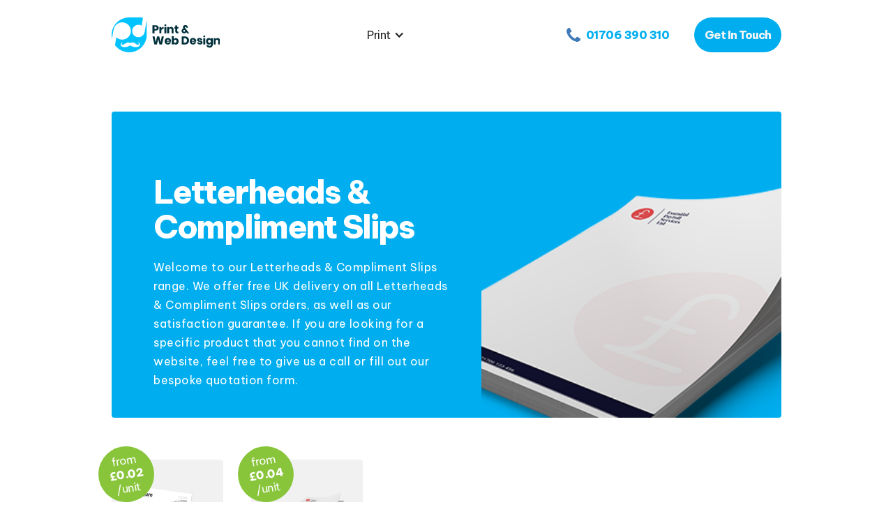

--- FILE ---
content_type: text/html
request_url: https://www.printwebdesign.org.uk/sub-categories/letterheads-compliment-slips
body_size: 6814
content:
<!DOCTYPE html><!-- This site was created in Webflow. https://webflow.com --><!-- Last Published: Fri May 19 2023 12:05:31 GMT+0000 (Coordinated Universal Time) --><html data-wf-domain="www.printwebdesign.org.uk" data-wf-page="64638c6417a45d0cd0436d7d" data-wf-site="60d5ac4938f9122a55cedf6d" data-wf-collection="64638c6417a45d0cd0436d8d" data-wf-item-slug="letterheads-compliment-slips"><head><meta charset="utf-8"/><title>Print &amp; Web Design</title><meta content="width=device-width, initial-scale=1" name="viewport"/><meta content="Webflow" name="generator"/><link href="https://assets.website-files.com/60d5ac4938f9122a55cedf6d/css/proprint.webflow.f3c65aa06.css" rel="stylesheet" type="text/css"/><link href="https://fonts.googleapis.com" rel="preconnect"/><link href="https://fonts.gstatic.com" rel="preconnect" crossorigin="anonymous"/><script src="https://ajax.googleapis.com/ajax/libs/webfont/1.6.26/webfont.js" type="text/javascript"></script><script type="text/javascript">WebFont.load({  google: {    families: ["Lato:100,100italic,300,300italic,400,400italic,700,700italic,900,900italic","Be Vietnam Pro:200,regular,600,800,900"]  }});</script><script src="https://use.typekit.net/jra8hdz.js" type="text/javascript"></script><script type="text/javascript">try{Typekit.load();}catch(e){}</script><script type="text/javascript">!function(o,c){var n=c.documentElement,t=" w-mod-";n.className+=t+"js",("ontouchstart"in o||o.DocumentTouch&&c instanceof DocumentTouch)&&(n.className+=t+"touch")}(window,document);</script><link href="https://cdn.prod.website-files.com/60d5ac4938f9122a55cedf6d/614496772181cf64a7eb7872_Favicon.png" rel="shortcut icon" type="image/x-icon"/><link href="https://cdn.prod.website-files.com/60d5ac4938f9122a55cedf6d/6144969ddb978c3e88a5d6e5_Webclip.png" rel="apple-touch-icon"/><script type="text/javascript">!function(f,b,e,v,n,t,s){if(f.fbq)return;n=f.fbq=function(){n.callMethod?n.callMethod.apply(n,arguments):n.queue.push(arguments)};if(!f._fbq)f._fbq=n;n.push=n;n.loaded=!0;n.version='2.0';n.agent='plwebflow';n.queue=[];t=b.createElement(e);t.async=!0;t.src=v;s=b.getElementsByTagName(e)[0];s.parentNode.insertBefore(t,s)}(window,document,'script','https://connect.facebook.net/en_US/fbevents.js');fbq('init', '1024566314983720');fbq('track', 'PageView');</script><!-- Global site tag (gtag.js) - Google Ads: 408885012 -->
<script async src="https://www.googletagmanager.com/gtag/js?id=AW-408885012"></script>
<script>
  window.dataLayer = window.dataLayer || [];
  function gtag(){dataLayer.push(arguments);}
  gtag('js', new Date());

  gtag('config', 'AW-408885012');
</script></head><body><div class="navbar"><div data-collapse="medium" data-animation="default" data-duration="400" data-easing="ease" data-easing2="ease" role="banner" class="navbar-2 w-nav"><div class="standard-container"><div class="div-block-9"><a href="/" class="w-nav-brand"><img src="https://cdn.prod.website-files.com/60d5ac4938f9122a55cedf6d/64638dae6e0d388ae795fbbb_Logo%20White%20BGAsset%201.svg" loading="lazy" alt="" class="image-20"/><div class="html-embed w-embed"><svg xmlns="http://www.w3.org/2000/svg" viewBox="0 0 194.77 50.4"><defs><style>.cls-1{fill:currentColor;}.cls-2{fill:#434343;}</style></defs><g id="Layer_2" data-name="Layer 2"><g id="Layer_1-2" data-name="Layer 1"><path class="cls-1" d="M10.6,0V44.17A28.31,28.31,0,0,1,10.6,0Z"/><path class="cls-1" d="M28.52,22.26H22.05V1.2h6.46q6,0,9.11,2.71c2.08,1.83,3.13,4.44,3.13,7.85s-1,6.09-3.13,7.86S32.52,22.27,28.52,22.26Z"/><path class="cls-1" d="M56.63,22.1A28.32,28.32,0,0,1,28.3,50.4a28,28,0,0,1-6.25-.7V31.41h8.36A26.13,26.13,0,0,0,42.12,29a18.36,18.36,0,0,0,7.66-6.87A19.43,19.43,0,0,0,52.5,11.69a21.57,21.57,0,0,0-.62-5.3A28.35,28.35,0,0,1,56.63,22.1Z"/><path id="Path_76" data-name="Path 76" class="cls-2" d="M86.37,15.29a8.28,8.28,0,0,0-3.54-3.14A12.17,12.17,0,0,0,77.41,11H68.25V38.77h5.3V29.21h3.86a12.06,12.06,0,0,0,5.42-1.13,8.43,8.43,0,0,0,3.54-3.18,8.93,8.93,0,0,0,1.26-4.81A8.81,8.81,0,0,0,86.37,15.29Zm-5.62,8.46A6.35,6.35,0,0,1,76.54,25h-3V15.23h3a6.24,6.24,0,0,1,4.21,1.26,4.57,4.57,0,0,1,1.44,3.63A4.47,4.47,0,0,1,80.75,23.75Z"/><path id="Path_77" data-name="Path 77" class="cls-2" d="M89.13,38.77V20.2H94l0,3.68a6.23,6.23,0,0,1,2-3,4.89,4.89,0,0,1,3.12-1,6.75,6.75,0,0,1,1.19.11,3.73,3.73,0,0,1,1,.29l-.44,4.78a7.66,7.66,0,0,0-1.13-.33,5.46,5.46,0,0,0-1.2-.14,3.78,3.78,0,0,0-3.21,1.47,6.91,6.91,0,0,0-1.14,4.26v8.46Z"/><path id="Path_78" data-name="Path 78" class="cls-2" d="M119.8,24.43a9.54,9.54,0,0,0-3.56-3.52,10.79,10.79,0,0,0-10.26,0,9.55,9.55,0,0,0-3.57,3.54,9.85,9.85,0,0,0-1.32,5.05,10,10,0,0,0,1.3,5.06A9.4,9.4,0,0,0,106,38.08a10.31,10.31,0,0,0,5.15,1.28,10.07,10.07,0,0,0,5.11-1.3,9.55,9.55,0,0,0,3.57-3.54,9.69,9.69,0,0,0,1.32-5A9.93,9.93,0,0,0,119.8,24.43Zm-5.16,8.9a4.93,4.93,0,0,1-7.08,0,6,6,0,0,1,0-7.7l.1-.1a4.94,4.94,0,0,1,7,.1A6,6,0,0,1,114.64,33.33Z"/><path id="Path_79" data-name="Path 79" class="cls-1" d="M137.33,12.11A10.74,10.74,0,0,0,132.41,11h-8V38.77h3.18V28.19h4.85a10.65,10.65,0,0,0,4.93-1.1,8.26,8.26,0,0,0,3.3-3,8.53,8.53,0,0,0,1.18-4.51A7.94,7.94,0,0,0,137.33,12.11ZM136.75,24a7.28,7.28,0,0,1-4.93,1.5h-4.27V13.77h4.27a7.19,7.19,0,0,1,4.91,1.53,5.51,5.51,0,0,1,1.74,4.34A5.43,5.43,0,0,1,136.75,24Z"/><path id="Path_80" data-name="Path 80" class="cls-1" d="M144.19,38.77V20.53h2.92l0,3.8a6.67,6.67,0,0,1,2.23-3,5.42,5.42,0,0,1,3.32-1.07,6.72,6.72,0,0,1,1.18.1,3.22,3.22,0,0,1,1,.3l-.33,2.92a6.44,6.44,0,0,0-1.06-.31,4.78,4.78,0,0,0-1.13-.13,4.38,4.38,0,0,0-3.68,1.75,7.78,7.78,0,0,0-1.35,4.89v9Z"/><path id="Path_81" data-name="Path 81" class="cls-1" d="M157.22,20.52V38.77h3.1V20.52Zm3.07-8.64a2.18,2.18,0,0,0-3,0,2.34,2.34,0,0,0,0,3.13,2,2,0,0,0,1.51.62,2,2,0,0,0,1.54-.62A2.39,2.39,0,0,0,160.29,11.88Z"/><path id="Path_82" data-name="Path 82" class="cls-1" d="M164.7,38.77V20.53h2.92l0,3.13a5.83,5.83,0,0,1,2.39-2.73,7,7,0,0,1,3.7-1,6.27,6.27,0,0,1,5,2,8.58,8.58,0,0,1,1.75,5.78v11h-3.1V28.3q0-5.62-4.38-5.62a4.78,4.78,0,0,0-3.83,1.6,6.55,6.55,0,0,0-1.39,4.42V38.77Z"/><path id="Path_83" data-name="Path 83" class="cls-1" d="M186.56,38.77V23.19h-4.2V20.53h4.2V15.27h3.1v5.26h5.11v2.66h-5.11V38.77Z"/></g></g></svg></div></a><div class="div-block-28"><div data-hover="true" data-delay="0" class="dropdown-2 w-dropdown"><div class="dropdown-toggle w-dropdown-toggle"><div class="w-icon-dropdown-toggle"></div><div>Print</div></div><nav class="dropdown-list-2 w-dropdown-list"><div class="div-block-99"><div id="w-node-fe728f79-949b-d76a-6b27-112bb0b57b33-8e5290f3"><h4 id="w-node-bc4ae22e-9816-df08-0b9a-3ee79d622d5e-8e5290f3">Seasonal Range</h4><div class="w-dyn-list"><div role="list" class="w-dyn-items"><div role="listitem" class="w-dyn-item"><a href="/sub-categories/calendars" class="small-paragraph link">Calendars</a></div><div role="listitem" class="w-dyn-item"><a href="/sub-categories/greetings-cards" class="small-paragraph link">Greetings Cards</a></div><div role="listitem" class="w-dyn-item"><a href="/sub-categories/advent-calendars" class="small-paragraph link">Advent Calendars</a></div></div></div></div><div id="w-node-e469551c-e639-0c96-c077-30ce6a220161-8e5290f3"><h4 id="w-node-e469551c-e639-0c96-c077-30ce6a220162-8e5290f3">Flyers &amp; Posters</h4><div class="w-dyn-list"><div role="list" class="w-dyn-items"><div role="listitem" class="w-dyn-item"><a href="/sub-categories/folded-leaflets" class="small-paragraph link">Folded Leaflets</a></div><div role="listitem" class="w-dyn-item"><a href="/sub-categories/posters" class="small-paragraph link">Posters</a></div><div role="listitem" class="w-dyn-item"><a href="/sub-categories/flyers" class="small-paragraph link">Flyers</a></div></div></div></div><div id="w-node-_021e0b68-799b-433f-fda5-cac79fc7a29b-8e5290f3"><h4 id="w-node-_021e0b68-799b-433f-fda5-cac79fc7a29c-8e5290f3">Hospitality</h4><div class="w-dyn-list"><div role="list" class="w-dyn-items"><div role="listitem" class="w-dyn-item"><a href="/sub-categories/menus" class="small-paragraph link">Menus</a></div><div role="listitem" class="w-dyn-item"><a href="/sub-categories/beer-mats" class="small-paragraph link">Beer Mats</a></div></div></div></div><div id="w-node-_64384b42-f96e-8198-2269-a753e7fc5f9a-8e5290f3"><h4 id="w-node-_64384b42-f96e-8198-2269-a753e7fc5f9b-8e5290f3">Promotional</h4><div class="w-dyn-list"><div role="list" class="w-dyn-items"><div role="listitem" class="w-dyn-item"><a href="/sub-categories/tea-coffee-mugs" class="small-paragraph link">Tea &amp; Coffee Mugs</a></div><div role="listitem" class="w-dyn-item"><a href="/sub-categories/wall-planners" class="small-paragraph link">Wall Planners</a></div><div role="listitem" class="w-dyn-item"><a href="/sub-categories/giveaways" class="small-paragraph link">Giveaways</a></div><div role="listitem" class="w-dyn-item"><a href="/sub-categories/pens" class="small-paragraph link">Pens</a></div><div role="listitem" class="w-dyn-item"><a href="/sub-categories/drinkware" class="small-paragraph link">Drinkware</a></div></div></div></div><div id="w-node-f64f0ffb-a4dd-2a76-19e9-fe157c358952-8e5290f3"><h4 id="w-node-f64f0ffb-a4dd-2a76-19e9-fe157c358953-8e5290f3">Signage &amp; Banners</h4><div class="w-dyn-list"><div role="list" class="w-dyn-items"><div role="listitem" class="w-dyn-item"><a href="/sub-categories/rigid-signage" class="small-paragraph link">Rigid Signage</a></div><div role="listitem" class="w-dyn-item"><a href="/sub-categories/outdoor-banners" class="small-paragraph link">Outdoor Banners</a></div><div role="listitem" class="w-dyn-item"><a href="/sub-categories/roller-banners" class="small-paragraph link">Roller Banners</a></div></div></div></div><div id="w-node-_4fc0f431-e57f-a7d7-eea1-840edaa8274a-8e5290f3"><h4 id="w-node-_4fc0f431-e57f-a7d7-eea1-840edaa8274b-8e5290f3">Stationery &amp; Office</h4><div class="w-dyn-list"><div role="list" class="w-dyn-items"><div role="listitem" class="w-dyn-item"><a href="/sub-categories/booklets" class="small-paragraph link">Booklets</a></div><div role="listitem" class="w-dyn-item"><a href="/sub-categories/business-cards" class="small-paragraph link">Business Cards</a></div><div role="listitem" class="w-dyn-item"><a href="/sub-categories/presentation-folders" class="small-paragraph link">Presentation Folders</a></div><div role="listitem" class="w-dyn-item"><a href="/sub-categories/notepads" class="small-paragraph link">Notepads</a></div><div role="listitem" class="w-dyn-item"><a href="/sub-categories/ncr-pads" class="small-paragraph link">NCR Pads</a></div><div role="listitem" class="w-dyn-item"><a href="/sub-categories/letterheads-compliment-slips" aria-current="page" class="small-paragraph link w--current">Letterheads &amp; Compliment Slips</a></div></div></div></div></div></nav></div></div><nav role="navigation" class="nav-menu w-nav-menu"><div class="div-block-84"><img src="https://cdn.prod.website-files.com/60d5ac4938f9122a55cedf6d/6141c231e779f83f0ff2f467_PhoneAsset%202.svg" loading="lazy" alt="" class="image-21"/><div class="phone-number">01706 390 310</div></div><a href="/request-a-quote" class="standard-buttton nav w-button">Get In Touch</a><div class="div-block-85"><div class="collection-list-wrapper w-dyn-list"><div role="list" class="collection-list-9 w-dyn-items"><div role="listitem" class="collection-item-3 w-dyn-item"><a href="/sub-categories/advent-calendars" class="link-block-2 w-inline-block"><div>Advent Calendars</div></a></div><div role="listitem" class="collection-item-3 w-dyn-item"><a href="/sub-categories/beer-mats" class="link-block-2 w-inline-block"><div>Beer Mats</div></a></div><div role="listitem" class="collection-item-3 w-dyn-item"><a href="/sub-categories/booklets" class="link-block-2 w-inline-block"><div>Booklets</div></a></div><div role="listitem" class="collection-item-3 w-dyn-item"><a href="/sub-categories/business-cards" class="link-block-2 w-inline-block"><div>Business Cards</div></a></div><div role="listitem" class="collection-item-3 w-dyn-item"><a href="/sub-categories/calendars" class="link-block-2 w-inline-block"><div>Calendars</div></a></div><div role="listitem" class="collection-item-3 w-dyn-item"><a href="/sub-categories/drinkware" class="link-block-2 w-inline-block"><div>Drinkware</div></a></div><div role="listitem" class="collection-item-3 w-dyn-item"><a href="/sub-categories/flyers" class="link-block-2 w-inline-block"><div>Flyers</div></a></div><div role="listitem" class="collection-item-3 w-dyn-item"><a href="/sub-categories/folded-leaflets" class="link-block-2 w-inline-block"><div>Folded Leaflets</div></a></div><div role="listitem" class="collection-item-3 w-dyn-item"><a href="/sub-categories/giveaways" class="link-block-2 w-inline-block"><div>Giveaways</div></a></div><div role="listitem" class="collection-item-3 w-dyn-item"><a href="/sub-categories/greetings-cards" class="link-block-2 w-inline-block"><div>Greetings Cards</div></a></div><div role="listitem" class="collection-item-3 w-dyn-item"><a href="/sub-categories/letterheads-compliment-slips" aria-current="page" class="link-block-2 w-inline-block w--current"><div>Letterheads &amp; Compliment Slips</div></a></div><div role="listitem" class="collection-item-3 w-dyn-item"><a href="/sub-categories/menus" class="link-block-2 w-inline-block"><div>Menus</div></a></div><div role="listitem" class="collection-item-3 w-dyn-item"><a href="/sub-categories/ncr-pads" class="link-block-2 w-inline-block"><div>NCR Pads</div></a></div><div role="listitem" class="collection-item-3 w-dyn-item"><a href="/sub-categories/notepads" class="link-block-2 w-inline-block"><div>Notepads</div></a></div><div role="listitem" class="collection-item-3 w-dyn-item"><a href="/sub-categories/outdoor-banners" class="link-block-2 w-inline-block"><div>Outdoor Banners</div></a></div><div role="listitem" class="collection-item-3 w-dyn-item"><a href="/sub-categories/pens" class="link-block-2 w-inline-block"><div>Pens</div></a></div><div role="listitem" class="collection-item-3 w-dyn-item"><a href="/sub-categories/posters" class="link-block-2 w-inline-block"><div>Posters</div></a></div><div role="listitem" class="collection-item-3 w-dyn-item"><a href="/sub-categories/presentation-folders" class="link-block-2 w-inline-block"><div>Presentation Folders</div></a></div><div role="listitem" class="collection-item-3 w-dyn-item"><a href="/sub-categories/rigid-signage" class="link-block-2 w-inline-block"><div>Rigid Signage</div></a></div><div role="listitem" class="collection-item-3 w-dyn-item"><a href="/sub-categories/roller-banners" class="link-block-2 w-inline-block"><div>Roller Banners</div></a></div><div role="listitem" class="collection-item-3 w-dyn-item"><a href="/sub-categories/tea-coffee-mugs" class="link-block-2 w-inline-block"><div>Tea &amp; Coffee Mugs</div></a></div><div role="listitem" class="collection-item-3 w-dyn-item"><a href="/sub-categories/wall-planners" class="link-block-2 w-inline-block"><div>Wall Planners</div></a></div></div></div></div></nav><div class="menu-button w-nav-button"><div class="w-icon-nav-menu"></div></div></div></div></div></div><div class="section-margin"><div class="standard-container"><div class="div-block-31"><div class="div-block-75"><div class="div-block-32"><h1>Letterheads &amp; Compliment Slips</h1><div class="div-block-93"><p class="small-paragraph dynamic">Welcome to our </p><p class="small-paragraph dynamic">Letterheads &amp; Compliment Slips</p><p class="small-paragraph dynamic"> range. We offer free UK delivery on all </p><p class="small-paragraph dynamic">Letterheads &amp; Compliment Slips</p><p class="small-paragraph dynamic"> orders, as well as our satisfaction guarantee. If you are looking for a specific product that you cannot find on the website, feel free to give us a call or fill out our bespoke quotation form.</p></div></div><img alt="" loading="lazy" id="w-node-f67c6ea5-e03b-00bd-9f3b-294567c1c8d7-d0436d7d" src="https://cdn.prod.website-files.com/60d5af1c37ab24f79850a6fe/613a49d93e93362b4f577328_Stationery-%26-Office.png" class="image-17"/></div></div></div></div><div class="section-margin"><div class="standard-container"><div><div class="w-dyn-list"><div role="list" class="collection-list-4 w-dyn-items"><div id="w-node-_5cd7aa37-7275-bf5e-355e-3c5afe6547a3-d0436d7d" role="listitem" class="w-dyn-item"><div class="div-block-29"><div class="div-block-26"><div class="div-block-49 _2"><div class="from-price-nondynamic">from</div><div class="from-price-text">£0.02</div><div class="from-price-nondynamic">/unit</div></div><a href="/products/compliment-slips" class="w-inline-block"><img src="https://cdn.prod.website-files.com/60d5af1c37ab24f79850a6fe/61390617e148a11b313dba16_webimageComp%20Slip%201.png" loading="lazy" alt="" sizes="(max-width: 479px) 90vw, (max-width: 767px) 42vw, (max-width: 991px) 27vw, 13vw" srcset="https://cdn.prod.website-files.com/60d5af1c37ab24f79850a6fe/61390617e148a11b313dba16_webimageComp%20Slip%201-p-500.png 500w, https://cdn.prod.website-files.com/60d5af1c37ab24f79850a6fe/61390617e148a11b313dba16_webimageComp%20Slip%201-p-800.png 800w, https://cdn.prod.website-files.com/60d5af1c37ab24f79850a6fe/61390617e148a11b313dba16_webimageComp%20Slip%201.png 1000w" class="image-5"/></a><div id="w-node-_5cd7aa37-7275-bf5e-355e-3c5afe6547ae-d0436d7d" class="div-block-27"><h4 class="recommended-products-heading">Compliment Slips</h4><a href="/products/compliment-slips" class="standard-buttton w-button">View Product</a></div></div></div></div><div id="w-node-_5cd7aa37-7275-bf5e-355e-3c5afe6547a3-d0436d7d" role="listitem" class="w-dyn-item"><div class="div-block-29"><div class="div-block-26"><div class="div-block-49 _2"><div class="from-price-nondynamic">from</div><div class="from-price-text">£0.04</div><div class="from-price-nondynamic">/unit</div></div><a href="/products/letterheads" class="w-inline-block"><img src="https://cdn.prod.website-files.com/60d5af1c37ab24f79850a6fe/6139062815e9406f22364646_webimageLetterhead%201.png" loading="lazy" alt="" sizes="(max-width: 479px) 90vw, (max-width: 767px) 42vw, (max-width: 991px) 27vw, 13vw" srcset="https://cdn.prod.website-files.com/60d5af1c37ab24f79850a6fe/6139062815e9406f22364646_webimageLetterhead%201-p-500.png 500w, https://cdn.prod.website-files.com/60d5af1c37ab24f79850a6fe/6139062815e9406f22364646_webimageLetterhead%201-p-800.png 800w, https://cdn.prod.website-files.com/60d5af1c37ab24f79850a6fe/6139062815e9406f22364646_webimageLetterhead%201.png 1000w" class="image-5"/></a><div id="w-node-_5cd7aa37-7275-bf5e-355e-3c5afe6547ae-d0436d7d" class="div-block-27"><h4 class="recommended-products-heading">Letterheads</h4><a href="/products/letterheads" class="standard-buttton w-button">View Product</a></div></div></div></div></div></div></div></div></div><div class="section-2"><div class="standard-container"><div class="div-block-16"><div class="div-block-80"><h2>Need Help? We&#x27;re Online</h2><p class="small-paragraph">If you are looking for a specific printed product that you can&#x27;t find on our website, please click the link below and fill in a quotation request form.</p><a href="/request-a-quote" class="standard-buttton w-button">Request A Bespoke Quote</a></div><img src="https://cdn.prod.website-files.com/60d5ac4938f9122a55cedf6d/6139cb0421c9d55567f66bd2_Customer-Service-Team.png" loading="lazy" id="w-node-e6720d58-af8b-c518-7591-b477583f7065-583f705b" alt="" class="image-18"/></div></div></div><div class="section-padded reviews"><div class="standard-container"><div class="div-block-38"><div class="div-block-39"><a id="w-node-_3a7ae65a-8102-6f70-4930-133978ad7d1c-3d1c61d0" href="/reviews" class="link-block-5 w-inline-block"><div class="div-block-40"><div class="html-embed-2 w-embed"><svg xmlns="http://www.w3.org/2000/svg" viewBox="0 0 635.48 116.72"><defs><style>.cls-1{fill:currentColor;}</style></defs><g id="Layer_2" data-name="Layer 2"><g id="Layer_1-2" data-name="Layer 1"><path class="cls-1" d="M0,0V116.72H116.72V0ZM87,100.39,58.36,82.08,29.75,100.39l8.57-32.87L12.07,46,46,44,58.36,12.33,70.75,44l33.91,2L78.41,67.52Z"/><path class="cls-1" d="M129.69,0V116.72H246.41V0Zm87,100.39L188.05,82.08l-28.61,18.31L168,67.52,141.76,46l33.9-2,12.39-31.63L200.44,44l33.91,2L208.1,67.52Z"/><path class="cls-1" d="M259.38,0V116.72H376.1V0Zm87,100.39L317.74,82.08l-28.61,18.31,8.57-32.87L271.45,46l33.9-2,12.39-31.63L330.13,44,364,46,337.79,67.52Z"/><path class="cls-1" d="M389.07,0V116.72H505.79V0Zm87,100.39L447.43,82.08l-28.61,18.31,8.57-32.87L401.14,46,435,44l12.39-31.63L459.82,44l33.91,2L467.48,67.52Z"/><path class="cls-1" d="M518.76,0V116.72H635.48V0Zm87,100.39L577.12,82.08l-28.61,18.31,8.57-32.87L530.83,46l33.9-2,12.39-31.63L589.51,44l33.91,2L597.17,67.52Z"/></g></g></svg></div><div class="div-block-43"><h3 class="nomarg">Excellent</h3></div><div class="small-paragraph nopadding">Based on 568 reviews</div></div></a><div id="w-node-ee0d7294-23a3-ecb4-7527-1a943d1c61db-3d1c61d0" class="w-dyn-list"><div role="list" class="collection-list-5 w-dyn-items"><div role="listitem" class="w-dyn-item"><div class="div-block-41"><div class="html-embed-3 _5stars w-embed"><svg xmlns="http://www.w3.org/2000/svg" viewBox="0 0 635.48 116.72"><defs><style>.cls-1{fill:currentColor;}</style></defs><g id="Layer_2" data-name="Layer 2"><g id="Layer_1-2" data-name="Layer 1"><path class="cls-1" d="M0,0V116.72H116.72V0ZM87,100.39,58.36,82.08,29.75,100.39l8.57-32.87L12.07,46,46,44,58.36,12.33,70.75,44l33.91,2L78.41,67.52Z"/><path class="cls-1" d="M129.69,0V116.72H246.41V0Zm87,100.39L188.05,82.08l-28.61,18.31L168,67.52,141.76,46l33.9-2,12.39-31.63L200.44,44l33.91,2L208.1,67.52Z"/><path class="cls-1" d="M259.38,0V116.72H376.1V0Zm87,100.39L317.74,82.08l-28.61,18.31,8.57-32.87L271.45,46l33.9-2,12.39-31.63L330.13,44,364,46,337.79,67.52Z"/><path class="cls-1" d="M389.07,0V116.72H505.79V0Zm87,100.39L447.43,82.08l-28.61,18.31,8.57-32.87L401.14,46,435,44l12.39-31.63L459.82,44l33.91,2L467.48,67.52Z"/><path class="cls-1" d="M518.76,0V116.72H635.48V0Zm87,100.39L577.12,82.08l-28.61,18.31,8.57-32.87L530.83,46l33.9-2,12.39-31.63L589.51,44l33.91,2L597.17,67.52Z"/></g></g></svg></div><div class="html-embed-3 _4stars w-condition-invisible w-embed"><svg xmlns="http://www.w3.org/2000/svg" viewBox="0 0 505.79 116.72"><defs><style>.cls-1{fill:currentColor;}</style></defs><g id="Layer_2" data-name="Layer 2"><g id="Layer_1-2" data-name="Layer 1"><path class="cls-1" d="M0,0V116.72H116.72V0ZM87,100.39,58.36,82.08,29.75,100.39l8.57-32.87L12.07,46,46,44,58.36,12.33,70.75,44l33.91,2L78.41,67.52Z"/><path class="cls-1" d="M129.69,0V116.72H246.41V0Zm87,100.39L188.05,82.08l-28.61,18.31L168,67.52,141.76,46l33.9-2,12.39-31.63L200.44,44l33.91,2L208.1,67.52Z"/><path class="cls-1" d="M259.38,0V116.72H376.1V0Zm87,100.39L317.74,82.08l-28.61,18.31,8.57-32.87L271.45,46l33.9-2,12.39-31.63L330.13,44,364,46,337.79,67.52Z"/><path class="cls-1" d="M389.07,0V116.72H505.79V0Zm87,100.39L447.43,82.08l-28.61,18.31,8.57-32.87L401.14,46,435,44l12.39-31.63L459.82,44l33.91,2L467.48,67.52Z"/></g></g></svg></div><div class="html-embed-3 _3stars w-condition-invisible w-embed"><svg xmlns="http://www.w3.org/2000/svg" viewBox="0 0 376.1 116.72"><defs><style>.cls-1{fill:currentColor;}</style></defs><g id="Layer_2" data-name="Layer 2"><g id="Layer_1-2" data-name="Layer 1"><path class="cls-1" d="M0,0V116.72H116.72V0ZM87,100.39,58.36,82.08,29.75,100.39l8.57-32.87L12.07,46,46,44,58.36,12.33,70.75,44l33.91,2L78.41,67.52Z"/><path class="cls-1" d="M129.69,0V116.72H246.41V0Zm87,100.39L188.05,82.08l-28.61,18.31L168,67.52,141.76,46l33.9-2,12.39-31.63L200.44,44l33.91,2L208.1,67.52Z"/><path class="cls-1" d="M259.38,0V116.72H376.1V0Zm87,100.39L317.74,82.08l-28.61,18.31,8.57-32.87L271.45,46l33.9-2,12.39-31.63L330.13,44,364,46,337.79,67.52Z"/></g></g></svg></div><div class="html-embed-3 _2stars w-condition-invisible w-embed"><svg xmlns="http://www.w3.org/2000/svg" viewBox="0 0 246.41 116.72"><defs><style>.cls-1{fill:currentColor;}</style></defs><g id="Layer_2" data-name="Layer 2"><g id="Layer_1-2" data-name="Layer 1"><path class="cls-1" d="M0,0V116.72H116.72V0ZM87,100.39,58.36,82.08,29.75,100.39l8.57-32.87L12.07,46,46,44,58.36,12.33,70.75,44l33.91,2L78.41,67.52Z"/><path class="cls-1" d="M129.69,0V116.72H246.41V0Zm87,100.39L188.05,82.08l-28.61,18.31L168,67.52,141.76,46l33.9-2,12.39-31.63L200.44,44l33.91,2L208.1,67.52Z"/></g></g></svg></div><div class="div-block-42"><div class="reviewdate">20</div><div class="reviewdate">August</div></div></div><div class="reviewtitle">Very professional work and very quick</div><p class="reviewbody">Very professional work and very quick response we will absolutely use pro print again</p><div class="reviewername">PLG Contracts</div></div><div role="listitem" class="w-dyn-item"><div class="div-block-41"><div class="html-embed-3 _5stars w-embed"><svg xmlns="http://www.w3.org/2000/svg" viewBox="0 0 635.48 116.72"><defs><style>.cls-1{fill:currentColor;}</style></defs><g id="Layer_2" data-name="Layer 2"><g id="Layer_1-2" data-name="Layer 1"><path class="cls-1" d="M0,0V116.72H116.72V0ZM87,100.39,58.36,82.08,29.75,100.39l8.57-32.87L12.07,46,46,44,58.36,12.33,70.75,44l33.91,2L78.41,67.52Z"/><path class="cls-1" d="M129.69,0V116.72H246.41V0Zm87,100.39L188.05,82.08l-28.61,18.31L168,67.52,141.76,46l33.9-2,12.39-31.63L200.44,44l33.91,2L208.1,67.52Z"/><path class="cls-1" d="M259.38,0V116.72H376.1V0Zm87,100.39L317.74,82.08l-28.61,18.31,8.57-32.87L271.45,46l33.9-2,12.39-31.63L330.13,44,364,46,337.79,67.52Z"/><path class="cls-1" d="M389.07,0V116.72H505.79V0Zm87,100.39L447.43,82.08l-28.61,18.31,8.57-32.87L401.14,46,435,44l12.39-31.63L459.82,44l33.91,2L467.48,67.52Z"/><path class="cls-1" d="M518.76,0V116.72H635.48V0Zm87,100.39L577.12,82.08l-28.61,18.31,8.57-32.87L530.83,46l33.9-2,12.39-31.63L589.51,44l33.91,2L597.17,67.52Z"/></g></g></svg></div><div class="html-embed-3 _4stars w-condition-invisible w-embed"><svg xmlns="http://www.w3.org/2000/svg" viewBox="0 0 505.79 116.72"><defs><style>.cls-1{fill:currentColor;}</style></defs><g id="Layer_2" data-name="Layer 2"><g id="Layer_1-2" data-name="Layer 1"><path class="cls-1" d="M0,0V116.72H116.72V0ZM87,100.39,58.36,82.08,29.75,100.39l8.57-32.87L12.07,46,46,44,58.36,12.33,70.75,44l33.91,2L78.41,67.52Z"/><path class="cls-1" d="M129.69,0V116.72H246.41V0Zm87,100.39L188.05,82.08l-28.61,18.31L168,67.52,141.76,46l33.9-2,12.39-31.63L200.44,44l33.91,2L208.1,67.52Z"/><path class="cls-1" d="M259.38,0V116.72H376.1V0Zm87,100.39L317.74,82.08l-28.61,18.31,8.57-32.87L271.45,46l33.9-2,12.39-31.63L330.13,44,364,46,337.79,67.52Z"/><path class="cls-1" d="M389.07,0V116.72H505.79V0Zm87,100.39L447.43,82.08l-28.61,18.31,8.57-32.87L401.14,46,435,44l12.39-31.63L459.82,44l33.91,2L467.48,67.52Z"/></g></g></svg></div><div class="html-embed-3 _3stars w-condition-invisible w-embed"><svg xmlns="http://www.w3.org/2000/svg" viewBox="0 0 376.1 116.72"><defs><style>.cls-1{fill:currentColor;}</style></defs><g id="Layer_2" data-name="Layer 2"><g id="Layer_1-2" data-name="Layer 1"><path class="cls-1" d="M0,0V116.72H116.72V0ZM87,100.39,58.36,82.08,29.75,100.39l8.57-32.87L12.07,46,46,44,58.36,12.33,70.75,44l33.91,2L78.41,67.52Z"/><path class="cls-1" d="M129.69,0V116.72H246.41V0Zm87,100.39L188.05,82.08l-28.61,18.31L168,67.52,141.76,46l33.9-2,12.39-31.63L200.44,44l33.91,2L208.1,67.52Z"/><path class="cls-1" d="M259.38,0V116.72H376.1V0Zm87,100.39L317.74,82.08l-28.61,18.31,8.57-32.87L271.45,46l33.9-2,12.39-31.63L330.13,44,364,46,337.79,67.52Z"/></g></g></svg></div><div class="html-embed-3 _2stars w-condition-invisible w-embed"><svg xmlns="http://www.w3.org/2000/svg" viewBox="0 0 246.41 116.72"><defs><style>.cls-1{fill:currentColor;}</style></defs><g id="Layer_2" data-name="Layer 2"><g id="Layer_1-2" data-name="Layer 1"><path class="cls-1" d="M0,0V116.72H116.72V0ZM87,100.39,58.36,82.08,29.75,100.39l8.57-32.87L12.07,46,46,44,58.36,12.33,70.75,44l33.91,2L78.41,67.52Z"/><path class="cls-1" d="M129.69,0V116.72H246.41V0Zm87,100.39L188.05,82.08l-28.61,18.31L168,67.52,141.76,46l33.9-2,12.39-31.63L200.44,44l33.91,2L208.1,67.52Z"/></g></g></svg></div><div class="div-block-42"><div class="reviewdate">20</div><div class="reviewdate">August</div></div></div><div class="reviewtitle">Top Job</div><p class="reviewbody">Top job, good quality products at a fair price.</p><div class="reviewername">Julie S</div></div><div role="listitem" class="w-dyn-item"><div class="div-block-41"><div class="html-embed-3 _5stars w-embed"><svg xmlns="http://www.w3.org/2000/svg" viewBox="0 0 635.48 116.72"><defs><style>.cls-1{fill:currentColor;}</style></defs><g id="Layer_2" data-name="Layer 2"><g id="Layer_1-2" data-name="Layer 1"><path class="cls-1" d="M0,0V116.72H116.72V0ZM87,100.39,58.36,82.08,29.75,100.39l8.57-32.87L12.07,46,46,44,58.36,12.33,70.75,44l33.91,2L78.41,67.52Z"/><path class="cls-1" d="M129.69,0V116.72H246.41V0Zm87,100.39L188.05,82.08l-28.61,18.31L168,67.52,141.76,46l33.9-2,12.39-31.63L200.44,44l33.91,2L208.1,67.52Z"/><path class="cls-1" d="M259.38,0V116.72H376.1V0Zm87,100.39L317.74,82.08l-28.61,18.31,8.57-32.87L271.45,46l33.9-2,12.39-31.63L330.13,44,364,46,337.79,67.52Z"/><path class="cls-1" d="M389.07,0V116.72H505.79V0Zm87,100.39L447.43,82.08l-28.61,18.31,8.57-32.87L401.14,46,435,44l12.39-31.63L459.82,44l33.91,2L467.48,67.52Z"/><path class="cls-1" d="M518.76,0V116.72H635.48V0Zm87,100.39L577.12,82.08l-28.61,18.31,8.57-32.87L530.83,46l33.9-2,12.39-31.63L589.51,44l33.91,2L597.17,67.52Z"/></g></g></svg></div><div class="html-embed-3 _4stars w-condition-invisible w-embed"><svg xmlns="http://www.w3.org/2000/svg" viewBox="0 0 505.79 116.72"><defs><style>.cls-1{fill:currentColor;}</style></defs><g id="Layer_2" data-name="Layer 2"><g id="Layer_1-2" data-name="Layer 1"><path class="cls-1" d="M0,0V116.72H116.72V0ZM87,100.39,58.36,82.08,29.75,100.39l8.57-32.87L12.07,46,46,44,58.36,12.33,70.75,44l33.91,2L78.41,67.52Z"/><path class="cls-1" d="M129.69,0V116.72H246.41V0Zm87,100.39L188.05,82.08l-28.61,18.31L168,67.52,141.76,46l33.9-2,12.39-31.63L200.44,44l33.91,2L208.1,67.52Z"/><path class="cls-1" d="M259.38,0V116.72H376.1V0Zm87,100.39L317.74,82.08l-28.61,18.31,8.57-32.87L271.45,46l33.9-2,12.39-31.63L330.13,44,364,46,337.79,67.52Z"/><path class="cls-1" d="M389.07,0V116.72H505.79V0Zm87,100.39L447.43,82.08l-28.61,18.31,8.57-32.87L401.14,46,435,44l12.39-31.63L459.82,44l33.91,2L467.48,67.52Z"/></g></g></svg></div><div class="html-embed-3 _3stars w-condition-invisible w-embed"><svg xmlns="http://www.w3.org/2000/svg" viewBox="0 0 376.1 116.72"><defs><style>.cls-1{fill:currentColor;}</style></defs><g id="Layer_2" data-name="Layer 2"><g id="Layer_1-2" data-name="Layer 1"><path class="cls-1" d="M0,0V116.72H116.72V0ZM87,100.39,58.36,82.08,29.75,100.39l8.57-32.87L12.07,46,46,44,58.36,12.33,70.75,44l33.91,2L78.41,67.52Z"/><path class="cls-1" d="M129.69,0V116.72H246.41V0Zm87,100.39L188.05,82.08l-28.61,18.31L168,67.52,141.76,46l33.9-2,12.39-31.63L200.44,44l33.91,2L208.1,67.52Z"/><path class="cls-1" d="M259.38,0V116.72H376.1V0Zm87,100.39L317.74,82.08l-28.61,18.31,8.57-32.87L271.45,46l33.9-2,12.39-31.63L330.13,44,364,46,337.79,67.52Z"/></g></g></svg></div><div class="html-embed-3 _2stars w-condition-invisible w-embed"><svg xmlns="http://www.w3.org/2000/svg" viewBox="0 0 246.41 116.72"><defs><style>.cls-1{fill:currentColor;}</style></defs><g id="Layer_2" data-name="Layer 2"><g id="Layer_1-2" data-name="Layer 1"><path class="cls-1" d="M0,0V116.72H116.72V0ZM87,100.39,58.36,82.08,29.75,100.39l8.57-32.87L12.07,46,46,44,58.36,12.33,70.75,44l33.91,2L78.41,67.52Z"/><path class="cls-1" d="M129.69,0V116.72H246.41V0Zm87,100.39L188.05,82.08l-28.61,18.31L168,67.52,141.76,46l33.9-2,12.39-31.63L200.44,44l33.91,2L208.1,67.52Z"/></g></g></svg></div><div class="div-block-42"><div class="reviewdate">20</div><div class="reviewdate">August</div></div></div><div class="reviewtitle">Brilliant as usual</div><p class="reviewbody">Excellent price backed up by a much faster than expected delivery time. </p><div class="reviewername">Todd</div></div><div role="listitem" class="w-dyn-item"><div class="div-block-41"><div class="html-embed-3 _5stars w-embed"><svg xmlns="http://www.w3.org/2000/svg" viewBox="0 0 635.48 116.72"><defs><style>.cls-1{fill:currentColor;}</style></defs><g id="Layer_2" data-name="Layer 2"><g id="Layer_1-2" data-name="Layer 1"><path class="cls-1" d="M0,0V116.72H116.72V0ZM87,100.39,58.36,82.08,29.75,100.39l8.57-32.87L12.07,46,46,44,58.36,12.33,70.75,44l33.91,2L78.41,67.52Z"/><path class="cls-1" d="M129.69,0V116.72H246.41V0Zm87,100.39L188.05,82.08l-28.61,18.31L168,67.52,141.76,46l33.9-2,12.39-31.63L200.44,44l33.91,2L208.1,67.52Z"/><path class="cls-1" d="M259.38,0V116.72H376.1V0Zm87,100.39L317.74,82.08l-28.61,18.31,8.57-32.87L271.45,46l33.9-2,12.39-31.63L330.13,44,364,46,337.79,67.52Z"/><path class="cls-1" d="M389.07,0V116.72H505.79V0Zm87,100.39L447.43,82.08l-28.61,18.31,8.57-32.87L401.14,46,435,44l12.39-31.63L459.82,44l33.91,2L467.48,67.52Z"/><path class="cls-1" d="M518.76,0V116.72H635.48V0Zm87,100.39L577.12,82.08l-28.61,18.31,8.57-32.87L530.83,46l33.9-2,12.39-31.63L589.51,44l33.91,2L597.17,67.52Z"/></g></g></svg></div><div class="html-embed-3 _4stars w-condition-invisible w-embed"><svg xmlns="http://www.w3.org/2000/svg" viewBox="0 0 505.79 116.72"><defs><style>.cls-1{fill:currentColor;}</style></defs><g id="Layer_2" data-name="Layer 2"><g id="Layer_1-2" data-name="Layer 1"><path class="cls-1" d="M0,0V116.72H116.72V0ZM87,100.39,58.36,82.08,29.75,100.39l8.57-32.87L12.07,46,46,44,58.36,12.33,70.75,44l33.91,2L78.41,67.52Z"/><path class="cls-1" d="M129.69,0V116.72H246.41V0Zm87,100.39L188.05,82.08l-28.61,18.31L168,67.52,141.76,46l33.9-2,12.39-31.63L200.44,44l33.91,2L208.1,67.52Z"/><path class="cls-1" d="M259.38,0V116.72H376.1V0Zm87,100.39L317.74,82.08l-28.61,18.31,8.57-32.87L271.45,46l33.9-2,12.39-31.63L330.13,44,364,46,337.79,67.52Z"/><path class="cls-1" d="M389.07,0V116.72H505.79V0Zm87,100.39L447.43,82.08l-28.61,18.31,8.57-32.87L401.14,46,435,44l12.39-31.63L459.82,44l33.91,2L467.48,67.52Z"/></g></g></svg></div><div class="html-embed-3 _3stars w-condition-invisible w-embed"><svg xmlns="http://www.w3.org/2000/svg" viewBox="0 0 376.1 116.72"><defs><style>.cls-1{fill:currentColor;}</style></defs><g id="Layer_2" data-name="Layer 2"><g id="Layer_1-2" data-name="Layer 1"><path class="cls-1" d="M0,0V116.72H116.72V0ZM87,100.39,58.36,82.08,29.75,100.39l8.57-32.87L12.07,46,46,44,58.36,12.33,70.75,44l33.91,2L78.41,67.52Z"/><path class="cls-1" d="M129.69,0V116.72H246.41V0Zm87,100.39L188.05,82.08l-28.61,18.31L168,67.52,141.76,46l33.9-2,12.39-31.63L200.44,44l33.91,2L208.1,67.52Z"/><path class="cls-1" d="M259.38,0V116.72H376.1V0Zm87,100.39L317.74,82.08l-28.61,18.31,8.57-32.87L271.45,46l33.9-2,12.39-31.63L330.13,44,364,46,337.79,67.52Z"/></g></g></svg></div><div class="html-embed-3 _2stars w-condition-invisible w-embed"><svg xmlns="http://www.w3.org/2000/svg" viewBox="0 0 246.41 116.72"><defs><style>.cls-1{fill:currentColor;}</style></defs><g id="Layer_2" data-name="Layer 2"><g id="Layer_1-2" data-name="Layer 1"><path class="cls-1" d="M0,0V116.72H116.72V0ZM87,100.39,58.36,82.08,29.75,100.39l8.57-32.87L12.07,46,46,44,58.36,12.33,70.75,44l33.91,2L78.41,67.52Z"/><path class="cls-1" d="M129.69,0V116.72H246.41V0Zm87,100.39L188.05,82.08l-28.61,18.31L168,67.52,141.76,46l33.9-2,12.39-31.63L200.44,44l33.91,2L208.1,67.52Z"/></g></g></svg></div><div class="div-block-42"><div class="reviewdate">14</div><div class="reviewdate">September</div></div></div><div class="reviewtitle">Delivered when nobody else could</div><p class="reviewbody">In the past have tended to use other online printers, but when I urgently needed some leaflets for a last minute event. PWD were the only...</p><div class="reviewername">James B</div></div></div></div></div></div></div></div><div class="site-footer"><div class="standard-container"><div class="div-block-30"><div class="div-block-86"><h5>Who We Are</h5><div><a href="/about-us" class="small-paragraph link">About Us</a></div><div><a href="/reviews" class="small-paragraph link">Reviews</a></div><div><a href="/request-a-quote" class="small-paragraph link">Contact Us</a></div><div><a href="/satisfaction-guarantee" class="small-paragraph link">Satisfaction Guarantee</a></div></div><div class="div-block-86"><h5>Our Products</h5><div><a href="#" class="small-paragraph link">All Products</a></div><div><a href="/request-a-quote" class="small-paragraph link">Request A Quotation</a></div></div><div class="div-block-86"><h5>Work With Us</h5><div><a href="/non-profits" class="small-paragraph link">Non Profit Organisations</a></div></div><div class="div-block-86"><h5>Other Links</h5><div><a href="/report-a-problem" class="small-paragraph link">Report An Issue</a></div></div></div></div></div><script src="https://d3e54v103j8qbb.cloudfront.net/js/jquery-3.5.1.min.dc5e7f18c8.js?site=60d5ac4938f9122a55cedf6d" type="text/javascript" integrity="sha256-9/aliU8dGd2tb6OSsuzixeV4y/faTqgFtohetphbbj0=" crossorigin="anonymous"></script><script src="https://assets.website-files.com/60d5ac4938f9122a55cedf6d/js/webflow.653d19032.js" type="text/javascript"></script></body></html>

--- FILE ---
content_type: text/css
request_url: https://assets.website-files.com/60d5ac4938f9122a55cedf6d/css/proprint.webflow.f3c65aa06.css
body_size: 14352
content:
html {
  -ms-text-size-adjust: 100%;
  -webkit-text-size-adjust: 100%;
  font-family: sans-serif;
}

body {
  margin: 0;
}

article, aside, details, figcaption, figure, footer, header, hgroup, main, menu, nav, section, summary {
  display: block;
}

audio, canvas, progress, video {
  vertical-align: baseline;
  display: inline-block;
}

audio:not([controls]) {
  height: 0;
  display: none;
}

[hidden], template {
  display: none;
}

a {
  background-color: rgba(0, 0, 0, 0);
}

a:active, a:hover {
  outline: 0;
}

abbr[title] {
  border-bottom: 1px dotted;
}

b, strong {
  font-weight: bold;
}

dfn {
  font-style: italic;
}

h1 {
  margin: .67em 0;
  font-size: 2em;
}

mark {
  color: #000;
  background: #ff0;
}

small {
  font-size: 80%;
}

sub, sup {
  vertical-align: baseline;
  font-size: 75%;
  line-height: 0;
  position: relative;
}

sup {
  top: -.5em;
}

sub {
  bottom: -.25em;
}

img {
  border: 0;
}

svg:not(:root) {
  overflow: hidden;
}

figure {
  margin: 1em 40px;
}

hr {
  box-sizing: content-box;
  height: 0;
}

pre {
  overflow: auto;
}

code, kbd, pre, samp {
  font-family: monospace;
  font-size: 1em;
}

button, input, optgroup, select, textarea {
  color: inherit;
  font: inherit;
  margin: 0;
}

button {
  overflow: visible;
}

button, select {
  text-transform: none;
}

button, html input[type="button"], input[type="reset"] {
  -webkit-appearance: button;
  cursor: pointer;
}

button[disabled], html input[disabled] {
  cursor: default;
}

button::-moz-focus-inner, input::-moz-focus-inner {
  border: 0;
  padding: 0;
}

input {
  line-height: normal;
}

input[type="checkbox"], input[type="radio"] {
  box-sizing: border-box;
  padding: 0;
}

input[type="number"]::-webkit-inner-spin-button, input[type="number"]::-webkit-outer-spin-button {
  height: auto;
}

input[type="search"] {
  -webkit-appearance: none;
}

input[type="search"]::-webkit-search-cancel-button, input[type="search"]::-webkit-search-decoration {
  -webkit-appearance: none;
}

fieldset {
  border: 1px solid silver;
  margin: 0 2px;
  padding: .35em .625em .75em;
}

legend {
  border: 0;
  padding: 0;
}

textarea {
  overflow: auto;
}

optgroup {
  font-weight: bold;
}

table {
  border-collapse: collapse;
  border-spacing: 0;
}

td, th {
  padding: 0;
}

@font-face {
  font-family: webflow-icons;
  src: url("[data-uri]") format("truetype");
  font-weight: normal;
  font-style: normal;
}

[class^="w-icon-"], [class*=" w-icon-"] {
  speak: none;
  font-variant: normal;
  text-transform: none;
  -webkit-font-smoothing: antialiased;
  -moz-osx-font-smoothing: grayscale;
  font-style: normal;
  font-weight: normal;
  line-height: 1;
  font-family: webflow-icons !important;
}

.w-icon-slider-right:before {
  content: "";
}

.w-icon-slider-left:before {
  content: "";
}

.w-icon-nav-menu:before {
  content: "";
}

.w-icon-arrow-down:before, .w-icon-dropdown-toggle:before {
  content: "";
}

.w-icon-file-upload-remove:before {
  content: "";
}

.w-icon-file-upload-icon:before {
  content: "";
}

* {
  box-sizing: border-box;
}

html {
  height: 100%;
}

body {
  min-height: 100%;
  color: #333;
  background-color: #fff;
  margin: 0;
  font-family: Arial, sans-serif;
  font-size: 14px;
  line-height: 20px;
}

img {
  max-width: 100%;
  vertical-align: middle;
  display: inline-block;
}

html.w-mod-touch * {
  background-attachment: scroll !important;
}

.w-block {
  display: block;
}

.w-inline-block {
  max-width: 100%;
  display: inline-block;
}

.w-clearfix:before, .w-clearfix:after {
  content: " ";
  grid-area: 1 / 1 / 2 / 2;
  display: table;
}

.w-clearfix:after {
  clear: both;
}

.w-hidden {
  display: none;
}

.w-button {
  color: #fff;
  line-height: inherit;
  cursor: pointer;
  background-color: #3898ec;
  border: 0;
  border-radius: 0;
  padding: 9px 15px;
  text-decoration: none;
  display: inline-block;
}

input.w-button {
  -webkit-appearance: button;
}

html[data-w-dynpage] [data-w-cloak] {
  color: rgba(0, 0, 0, 0) !important;
}

.w-webflow-badge, .w-webflow-badge * {
  z-index: auto;
  visibility: visible;
  box-sizing: border-box;
  width: auto;
  height: auto;
  max-height: none;
  max-width: none;
  min-height: 0;
  min-width: 0;
  float: none;
  clear: none;
  box-shadow: none;
  opacity: 1;
  direction: ltr;
  font-family: inherit;
  font-weight: inherit;
  color: inherit;
  font-size: inherit;
  line-height: inherit;
  font-style: inherit;
  font-variant: inherit;
  text-align: inherit;
  letter-spacing: inherit;
  -webkit-text-decoration: inherit;
  text-decoration: inherit;
  text-indent: 0;
  text-transform: inherit;
  text-shadow: none;
  font-smoothing: auto;
  vertical-align: baseline;
  cursor: inherit;
  white-space: inherit;
  word-break: normal;
  word-spacing: normal;
  word-wrap: normal;
  background: none;
  border: 0 rgba(0, 0, 0, 0);
  border-radius: 0;
  margin: 0;
  padding: 0;
  list-style-type: disc;
  transition: none;
  display: block;
  position: static;
  top: auto;
  bottom: auto;
  left: auto;
  right: auto;
  overflow: visible;
  transform: none;
}

.w-webflow-badge {
  white-space: nowrap;
  cursor: pointer;
  box-shadow: 0 0 0 1px rgba(0, 0, 0, .1), 0 1px 3px rgba(0, 0, 0, .1);
  visibility: visible !important;
  z-index: 2147483647 !important;
  color: #aaadb0 !important;
  opacity: 1 !important;
  width: auto !important;
  height: auto !important;
  background-color: #fff !important;
  border-radius: 3px !important;
  margin: 0 !important;
  padding: 6px 8px 6px 6px !important;
  font-size: 12px !important;
  line-height: 14px !important;
  text-decoration: none !important;
  display: inline-block !important;
  position: fixed !important;
  top: auto !important;
  bottom: 12px !important;
  left: auto !important;
  right: 12px !important;
  overflow: visible !important;
  transform: none !important;
}

.w-webflow-badge > img {
  visibility: visible !important;
  opacity: 1 !important;
  vertical-align: middle !important;
  display: inline-block !important;
}

h1, h2, h3, h4, h5, h6 {
  margin-bottom: 10px;
  font-weight: bold;
}

h1 {
  margin-top: 20px;
  font-size: 38px;
  line-height: 44px;
}

h2 {
  margin-top: 20px;
  font-size: 32px;
  line-height: 36px;
}

h3 {
  margin-top: 20px;
  font-size: 24px;
  line-height: 30px;
}

h4 {
  margin-top: 10px;
  font-size: 18px;
  line-height: 24px;
}

h5 {
  margin-top: 10px;
  font-size: 14px;
  line-height: 20px;
}

h6 {
  margin-top: 10px;
  font-size: 12px;
  line-height: 18px;
}

p {
  margin-top: 0;
  margin-bottom: 10px;
}

blockquote {
  border-left: 5px solid #e2e2e2;
  margin: 0 0 10px;
  padding: 10px 20px;
  font-size: 18px;
  line-height: 22px;
}

figure {
  margin: 0 0 10px;
}

figcaption {
  text-align: center;
  margin-top: 5px;
}

ul, ol {
  margin-top: 0;
  margin-bottom: 10px;
  padding-left: 40px;
}

.w-list-unstyled {
  padding-left: 0;
  list-style: none;
}

.w-embed:before, .w-embed:after {
  content: " ";
  grid-area: 1 / 1 / 2 / 2;
  display: table;
}

.w-embed:after {
  clear: both;
}

.w-video {
  width: 100%;
  padding: 0;
  position: relative;
}

.w-video iframe, .w-video object, .w-video embed {
  width: 100%;
  height: 100%;
  border: none;
  position: absolute;
  top: 0;
  left: 0;
}

fieldset {
  border: 0;
  margin: 0;
  padding: 0;
}

button, [type="button"], [type="reset"] {
  cursor: pointer;
  -webkit-appearance: button;
  border: 0;
}

.w-form {
  margin: 0 0 15px;
}

.w-form-done {
  text-align: center;
  background-color: #ddd;
  padding: 20px;
  display: none;
}

.w-form-fail {
  background-color: #ffdede;
  margin-top: 10px;
  padding: 10px;
  display: none;
}

label {
  margin-bottom: 5px;
  font-weight: bold;
  display: block;
}

.w-input, .w-select {
  width: 100%;
  height: 38px;
  color: #333;
  vertical-align: middle;
  background-color: #fff;
  border: 1px solid #ccc;
  margin-bottom: 10px;
  padding: 8px 12px;
  font-size: 14px;
  line-height: 1.42857;
  display: block;
}

.w-input:-moz-placeholder, .w-select:-moz-placeholder {
  color: #999;
}

.w-input::-moz-placeholder, .w-select::-moz-placeholder {
  color: #999;
  opacity: 1;
}

.w-input:-ms-input-placeholder, .w-select:-ms-input-placeholder {
  color: #999;
}

.w-input::-webkit-input-placeholder, .w-select::-webkit-input-placeholder {
  color: #999;
}

.w-input:focus, .w-select:focus {
  border-color: #3898ec;
  outline: 0;
}

.w-input[disabled], .w-select[disabled], .w-input[readonly], .w-select[readonly], fieldset[disabled] .w-input, fieldset[disabled] .w-select {
  cursor: not-allowed;
}

.w-input[disabled]:not(.w-input-disabled), .w-select[disabled]:not(.w-input-disabled), .w-input[readonly], .w-select[readonly], fieldset[disabled]:not(.w-input-disabled) .w-input, fieldset[disabled]:not(.w-input-disabled) .w-select {
  background-color: #eee;
}

textarea.w-input, textarea.w-select {
  height: auto;
}

.w-select {
  background-color: #f3f3f3;
}

.w-select[multiple] {
  height: auto;
}

.w-form-label {
  cursor: pointer;
  margin-bottom: 0;
  font-weight: normal;
  display: inline-block;
}

.w-radio {
  margin-bottom: 5px;
  padding-left: 20px;
  display: block;
}

.w-radio:before, .w-radio:after {
  content: " ";
  grid-area: 1 / 1 / 2 / 2;
  display: table;
}

.w-radio:after {
  clear: both;
}

.w-radio-input {
  margin: 4px 0 0;
  margin-top: 1px \9 ;
  float: left;
  margin-top: 3px;
  margin-left: -20px;
  line-height: normal;
}

.w-file-upload {
  margin-bottom: 10px;
  display: block;
}

.w-file-upload-input {
  width: .1px;
  height: .1px;
  opacity: 0;
  z-index: -100;
  position: absolute;
  overflow: hidden;
}

.w-file-upload-default, .w-file-upload-uploading, .w-file-upload-success {
  color: #333;
  display: inline-block;
}

.w-file-upload-error {
  margin-top: 10px;
  display: block;
}

.w-file-upload-default.w-hidden, .w-file-upload-uploading.w-hidden, .w-file-upload-error.w-hidden, .w-file-upload-success.w-hidden {
  display: none;
}

.w-file-upload-uploading-btn {
  cursor: pointer;
  background-color: #fafafa;
  border: 1px solid #ccc;
  margin: 0;
  padding: 8px 12px;
  font-size: 14px;
  font-weight: normal;
  display: flex;
}

.w-file-upload-file {
  background-color: #fafafa;
  border: 1px solid #ccc;
  flex-grow: 1;
  justify-content: space-between;
  margin: 0;
  padding: 8px 9px 8px 11px;
  display: flex;
}

.w-file-upload-file-name {
  font-size: 14px;
  font-weight: normal;
  display: block;
}

.w-file-remove-link {
  width: auto;
  height: auto;
  cursor: pointer;
  margin-top: 3px;
  margin-left: 10px;
  padding: 3px;
  display: block;
}

.w-icon-file-upload-remove {
  margin: auto;
  font-size: 10px;
}

.w-file-upload-error-msg {
  color: #ea384c;
  padding: 2px 0;
  display: inline-block;
}

.w-file-upload-info {
  padding: 0 12px;
  line-height: 38px;
  display: inline-block;
}

.w-file-upload-label {
  cursor: pointer;
  background-color: #fafafa;
  border: 1px solid #ccc;
  margin: 0;
  padding: 8px 12px;
  font-size: 14px;
  font-weight: normal;
  display: inline-block;
}

.w-icon-file-upload-icon, .w-icon-file-upload-uploading {
  width: 20px;
  margin-right: 8px;
  display: inline-block;
}

.w-icon-file-upload-uploading {
  height: 20px;
}

.w-container {
  max-width: 940px;
  margin-left: auto;
  margin-right: auto;
}

.w-container:before, .w-container:after {
  content: " ";
  grid-area: 1 / 1 / 2 / 2;
  display: table;
}

.w-container:after {
  clear: both;
}

.w-container .w-row {
  margin-left: -10px;
  margin-right: -10px;
}

.w-row:before, .w-row:after {
  content: " ";
  grid-area: 1 / 1 / 2 / 2;
  display: table;
}

.w-row:after {
  clear: both;
}

.w-row .w-row {
  margin-left: 0;
  margin-right: 0;
}

.w-col {
  float: left;
  width: 100%;
  min-height: 1px;
  padding-left: 10px;
  padding-right: 10px;
  position: relative;
}

.w-col .w-col {
  padding-left: 0;
  padding-right: 0;
}

.w-col-1 {
  width: 8.33333%;
}

.w-col-2 {
  width: 16.6667%;
}

.w-col-3 {
  width: 25%;
}

.w-col-4 {
  width: 33.3333%;
}

.w-col-5 {
  width: 41.6667%;
}

.w-col-6 {
  width: 50%;
}

.w-col-7 {
  width: 58.3333%;
}

.w-col-8 {
  width: 66.6667%;
}

.w-col-9 {
  width: 75%;
}

.w-col-10 {
  width: 83.3333%;
}

.w-col-11 {
  width: 91.6667%;
}

.w-col-12 {
  width: 100%;
}

.w-hidden-main {
  display: none !important;
}

@media screen and (max-width: 991px) {
  .w-container {
    max-width: 728px;
  }

  .w-hidden-main {
    display: inherit !important;
  }

  .w-hidden-medium {
    display: none !important;
  }

  .w-col-medium-1 {
    width: 8.33333%;
  }

  .w-col-medium-2 {
    width: 16.6667%;
  }

  .w-col-medium-3 {
    width: 25%;
  }

  .w-col-medium-4 {
    width: 33.3333%;
  }

  .w-col-medium-5 {
    width: 41.6667%;
  }

  .w-col-medium-6 {
    width: 50%;
  }

  .w-col-medium-7 {
    width: 58.3333%;
  }

  .w-col-medium-8 {
    width: 66.6667%;
  }

  .w-col-medium-9 {
    width: 75%;
  }

  .w-col-medium-10 {
    width: 83.3333%;
  }

  .w-col-medium-11 {
    width: 91.6667%;
  }

  .w-col-medium-12 {
    width: 100%;
  }

  .w-col-stack {
    width: 100%;
    left: auto;
    right: auto;
  }
}

@media screen and (max-width: 767px) {
  .w-hidden-main, .w-hidden-medium {
    display: inherit !important;
  }

  .w-hidden-small {
    display: none !important;
  }

  .w-row, .w-container .w-row {
    margin-left: 0;
    margin-right: 0;
  }

  .w-col {
    width: 100%;
    left: auto;
    right: auto;
  }

  .w-col-small-1 {
    width: 8.33333%;
  }

  .w-col-small-2 {
    width: 16.6667%;
  }

  .w-col-small-3 {
    width: 25%;
  }

  .w-col-small-4 {
    width: 33.3333%;
  }

  .w-col-small-5 {
    width: 41.6667%;
  }

  .w-col-small-6 {
    width: 50%;
  }

  .w-col-small-7 {
    width: 58.3333%;
  }

  .w-col-small-8 {
    width: 66.6667%;
  }

  .w-col-small-9 {
    width: 75%;
  }

  .w-col-small-10 {
    width: 83.3333%;
  }

  .w-col-small-11 {
    width: 91.6667%;
  }

  .w-col-small-12 {
    width: 100%;
  }
}

@media screen and (max-width: 479px) {
  .w-container {
    max-width: none;
  }

  .w-hidden-main, .w-hidden-medium, .w-hidden-small {
    display: inherit !important;
  }

  .w-hidden-tiny {
    display: none !important;
  }

  .w-col {
    width: 100%;
  }

  .w-col-tiny-1 {
    width: 8.33333%;
  }

  .w-col-tiny-2 {
    width: 16.6667%;
  }

  .w-col-tiny-3 {
    width: 25%;
  }

  .w-col-tiny-4 {
    width: 33.3333%;
  }

  .w-col-tiny-5 {
    width: 41.6667%;
  }

  .w-col-tiny-6 {
    width: 50%;
  }

  .w-col-tiny-7 {
    width: 58.3333%;
  }

  .w-col-tiny-8 {
    width: 66.6667%;
  }

  .w-col-tiny-9 {
    width: 75%;
  }

  .w-col-tiny-10 {
    width: 83.3333%;
  }

  .w-col-tiny-11 {
    width: 91.6667%;
  }

  .w-col-tiny-12 {
    width: 100%;
  }
}

.w-widget {
  position: relative;
}

.w-widget-map {
  width: 100%;
  height: 400px;
}

.w-widget-map label {
  width: auto;
  display: inline;
}

.w-widget-map img {
  max-width: inherit;
}

.w-widget-map .gm-style-iw {
  text-align: center;
}

.w-widget-map .gm-style-iw > button {
  display: none !important;
}

.w-widget-twitter {
  overflow: hidden;
}

.w-widget-twitter-count-shim {
  vertical-align: top;
  width: 28px;
  height: 20px;
  text-align: center;
  background: #fff;
  border: 1px solid #758696;
  border-radius: 3px;
  display: inline-block;
  position: relative;
}

.w-widget-twitter-count-shim * {
  pointer-events: none;
  -webkit-user-select: none;
  -ms-user-select: none;
  user-select: none;
}

.w-widget-twitter-count-shim .w-widget-twitter-count-inner {
  text-align: center;
  color: #999;
  font-family: serif;
  font-size: 15px;
  line-height: 12px;
  position: relative;
}

.w-widget-twitter-count-shim .w-widget-twitter-count-clear {
  display: block;
  position: relative;
}

.w-widget-twitter-count-shim.w--large {
  width: 36px;
  height: 28px;
}

.w-widget-twitter-count-shim.w--large .w-widget-twitter-count-inner {
  font-size: 18px;
  line-height: 18px;
}

.w-widget-twitter-count-shim:not(.w--vertical) {
  margin-left: 5px;
  margin-right: 8px;
}

.w-widget-twitter-count-shim:not(.w--vertical).w--large {
  margin-left: 6px;
}

.w-widget-twitter-count-shim:not(.w--vertical):before, .w-widget-twitter-count-shim:not(.w--vertical):after {
  content: " ";
  height: 0;
  width: 0;
  pointer-events: none;
  border: solid rgba(0, 0, 0, 0);
  position: absolute;
  top: 50%;
  left: 0;
}

.w-widget-twitter-count-shim:not(.w--vertical):before {
  border-width: 4px;
  border-color: rgba(117, 134, 150, 0) #5d6c7b rgba(117, 134, 150, 0) rgba(117, 134, 150, 0);
  margin-top: -4px;
  margin-left: -9px;
}

.w-widget-twitter-count-shim:not(.w--vertical).w--large:before {
  border-width: 5px;
  margin-top: -5px;
  margin-left: -10px;
}

.w-widget-twitter-count-shim:not(.w--vertical):after {
  border-width: 4px;
  border-color: rgba(255, 255, 255, 0) #fff rgba(255, 255, 255, 0) rgba(255, 255, 255, 0);
  margin-top: -4px;
  margin-left: -8px;
}

.w-widget-twitter-count-shim:not(.w--vertical).w--large:after {
  border-width: 5px;
  margin-top: -5px;
  margin-left: -9px;
}

.w-widget-twitter-count-shim.w--vertical {
  width: 61px;
  height: 33px;
  margin-bottom: 8px;
}

.w-widget-twitter-count-shim.w--vertical:before, .w-widget-twitter-count-shim.w--vertical:after {
  content: " ";
  height: 0;
  width: 0;
  pointer-events: none;
  border: solid rgba(0, 0, 0, 0);
  position: absolute;
  top: 100%;
  left: 50%;
}

.w-widget-twitter-count-shim.w--vertical:before {
  border-width: 5px;
  border-color: #5d6c7b rgba(117, 134, 150, 0) rgba(117, 134, 150, 0);
  margin-left: -5px;
}

.w-widget-twitter-count-shim.w--vertical:after {
  border-width: 4px;
  border-color: #fff rgba(255, 255, 255, 0) rgba(255, 255, 255, 0);
  margin-left: -4px;
}

.w-widget-twitter-count-shim.w--vertical .w-widget-twitter-count-inner {
  font-size: 18px;
  line-height: 22px;
}

.w-widget-twitter-count-shim.w--vertical.w--large {
  width: 76px;
}

.w-background-video {
  height: 500px;
  color: #fff;
  position: relative;
  overflow: hidden;
}

.w-background-video > video {
  width: 100%;
  height: 100%;
  object-fit: cover;
  z-index: -100;
  background-position: 50%;
  background-size: cover;
  margin: auto;
  position: absolute;
  top: -100%;
  bottom: -100%;
  left: -100%;
  right: -100%;
}

.w-background-video > video::-webkit-media-controls-start-playback-button {
  -webkit-appearance: none;
  display: none !important;
}

.w-background-video--control {
  background-color: rgba(0, 0, 0, 0);
  padding: 0;
  position: absolute;
  bottom: 1em;
  right: 1em;
}

.w-background-video--control > [hidden] {
  display: none !important;
}

.w-slider {
  height: 300px;
  text-align: center;
  clear: both;
  -webkit-tap-highlight-color: rgba(0, 0, 0, 0);
  tap-highlight-color: rgba(0, 0, 0, 0);
  background: #ddd;
  position: relative;
}

.w-slider-mask {
  z-index: 1;
  height: 100%;
  white-space: nowrap;
  display: block;
  position: relative;
  left: 0;
  right: 0;
  overflow: hidden;
}

.w-slide {
  vertical-align: top;
  width: 100%;
  height: 100%;
  white-space: normal;
  text-align: left;
  display: inline-block;
  position: relative;
}

.w-slider-nav {
  z-index: 2;
  height: 40px;
  text-align: center;
  -webkit-tap-highlight-color: rgba(0, 0, 0, 0);
  tap-highlight-color: rgba(0, 0, 0, 0);
  margin: auto;
  padding-top: 10px;
  position: absolute;
  top: auto;
  bottom: 0;
  left: 0;
  right: 0;
}

.w-slider-nav.w-round > div {
  border-radius: 100%;
}

.w-slider-nav.w-num > div {
  width: auto;
  height: auto;
  font-size: inherit;
  line-height: inherit;
  padding: .2em .5em;
}

.w-slider-nav.w-shadow > div {
  box-shadow: 0 0 3px rgba(51, 51, 51, .4);
}

.w-slider-nav-invert {
  color: #fff;
}

.w-slider-nav-invert > div {
  background-color: rgba(34, 34, 34, .4);
}

.w-slider-nav-invert > div.w-active {
  background-color: #222;
}

.w-slider-dot {
  width: 1em;
  height: 1em;
  cursor: pointer;
  background-color: rgba(255, 255, 255, .4);
  margin: 0 3px .5em;
  transition: background-color .1s, color .1s;
  display: inline-block;
  position: relative;
}

.w-slider-dot.w-active {
  background-color: #fff;
}

.w-slider-dot:focus {
  outline: none;
  box-shadow: 0 0 0 2px #fff;
}

.w-slider-dot:focus.w-active {
  box-shadow: none;
}

.w-slider-arrow-left, .w-slider-arrow-right {
  width: 80px;
  cursor: pointer;
  color: #fff;
  -webkit-tap-highlight-color: rgba(0, 0, 0, 0);
  tap-highlight-color: rgba(0, 0, 0, 0);
  -webkit-user-select: none;
  -ms-user-select: none;
  user-select: none;
  margin: auto;
  font-size: 40px;
  position: absolute;
  top: 0;
  bottom: 0;
  left: 0;
  right: 0;
  overflow: hidden;
}

.w-slider-arrow-left [class^="w-icon-"], .w-slider-arrow-right [class^="w-icon-"], .w-slider-arrow-left [class*=" w-icon-"], .w-slider-arrow-right [class*=" w-icon-"] {
  position: absolute;
}

.w-slider-arrow-left:focus, .w-slider-arrow-right:focus {
  outline: 0;
}

.w-slider-arrow-left {
  z-index: 3;
  right: auto;
}

.w-slider-arrow-right {
  z-index: 4;
  left: auto;
}

.w-icon-slider-left, .w-icon-slider-right {
  width: 1em;
  height: 1em;
  margin: auto;
  top: 0;
  bottom: 0;
  left: 0;
  right: 0;
}

.w-slider-aria-label {
  clip: rect(0 0 0 0);
  height: 1px;
  width: 1px;
  border: 0;
  margin: -1px;
  padding: 0;
  position: absolute;
  overflow: hidden;
}

.w-slider-force-show {
  display: block !important;
}

.w-dropdown {
  text-align: left;
  z-index: 900;
  margin-left: auto;
  margin-right: auto;
  display: inline-block;
  position: relative;
}

.w-dropdown-btn, .w-dropdown-toggle, .w-dropdown-link {
  vertical-align: top;
  color: #222;
  text-align: left;
  white-space: nowrap;
  margin-left: auto;
  margin-right: auto;
  padding: 20px;
  text-decoration: none;
  position: relative;
}

.w-dropdown-toggle {
  -webkit-user-select: none;
  -ms-user-select: none;
  user-select: none;
  cursor: pointer;
  padding-right: 40px;
  display: inline-block;
}

.w-dropdown-toggle:focus {
  outline: 0;
}

.w-icon-dropdown-toggle {
  width: 1em;
  height: 1em;
  margin: auto 20px auto auto;
  position: absolute;
  top: 0;
  bottom: 0;
  right: 0;
}

.w-dropdown-list {
  min-width: 100%;
  background: #ddd;
  display: none;
  position: absolute;
}

.w-dropdown-list.w--open {
  display: block;
}

.w-dropdown-link {
  color: #222;
  padding: 10px 20px;
  display: block;
}

.w-dropdown-link.w--current {
  color: #0082f3;
}

.w-dropdown-link:focus {
  outline: 0;
}

@media screen and (max-width: 767px) {
  .w-nav-brand {
    padding-left: 10px;
  }
}

.w-lightbox-backdrop {
  cursor: auto;
  letter-spacing: normal;
  text-indent: 0;
  text-shadow: none;
  text-transform: none;
  visibility: visible;
  white-space: normal;
  word-break: normal;
  word-spacing: normal;
  word-wrap: normal;
  color: #fff;
  text-align: center;
  z-index: 2000;
  opacity: 0;
  -webkit-user-select: none;
  -moz-user-select: none;
  -ms-user-select: none;
  -webkit-tap-highlight-color: transparent;
  background: rgba(0, 0, 0, .9);
  outline: 0;
  font-family: Helvetica Neue, Helvetica, Ubuntu, Segoe UI, Verdana, sans-serif;
  font-size: 17px;
  font-style: normal;
  font-weight: 300;
  line-height: 1.2;
  list-style: disc;
  position: fixed;
  top: 0;
  bottom: 0;
  left: 0;
  right: 0;
  -webkit-transform: translate(0);
}

.w-lightbox-backdrop, .w-lightbox-container {
  height: 100%;
  -webkit-overflow-scrolling: touch;
  overflow: auto;
}

.w-lightbox-content {
  height: 100vh;
  position: relative;
  overflow: hidden;
}

.w-lightbox-view {
  width: 100vw;
  height: 100vh;
  opacity: 0;
  position: absolute;
}

.w-lightbox-view:before {
  content: "";
  height: 100vh;
}

.w-lightbox-group, .w-lightbox-group .w-lightbox-view, .w-lightbox-group .w-lightbox-view:before {
  height: 86vh;
}

.w-lightbox-frame, .w-lightbox-view:before {
  vertical-align: middle;
  display: inline-block;
}

.w-lightbox-figure {
  margin: 0;
  position: relative;
}

.w-lightbox-group .w-lightbox-figure {
  cursor: pointer;
}

.w-lightbox-img {
  width: auto;
  height: auto;
  max-width: none;
}

.w-lightbox-image {
  float: none;
  max-width: 100vw;
  max-height: 100vh;
  display: block;
}

.w-lightbox-group .w-lightbox-image {
  max-height: 86vh;
}

.w-lightbox-caption {
  text-align: left;
  text-overflow: ellipsis;
  white-space: nowrap;
  background: rgba(0, 0, 0, .4);
  padding: .5em 1em;
  position: absolute;
  bottom: 0;
  left: 0;
  right: 0;
  overflow: hidden;
}

.w-lightbox-embed {
  width: 100%;
  height: 100%;
  position: absolute;
  top: 0;
  bottom: 0;
  left: 0;
  right: 0;
}

.w-lightbox-control {
  width: 4em;
  cursor: pointer;
  background-position: center;
  background-repeat: no-repeat;
  background-size: 24px;
  transition: all .3s;
  position: absolute;
  top: 0;
}

.w-lightbox-left {
  background-image: url("[data-uri]");
  display: none;
  bottom: 0;
  left: 0;
}

.w-lightbox-right {
  background-image: url("[data-uri]");
  display: none;
  bottom: 0;
  right: 0;
}

.w-lightbox-close {
  height: 2.6em;
  background-image: url("[data-uri]");
  background-size: 18px;
  right: 0;
}

.w-lightbox-strip {
  white-space: nowrap;
  padding: 0 1vh;
  line-height: 0;
  position: absolute;
  bottom: 0;
  left: 0;
  right: 0;
  overflow-x: auto;
  overflow-y: hidden;
}

.w-lightbox-item {
  width: 10vh;
  box-sizing: content-box;
  cursor: pointer;
  padding: 2vh 1vh;
  display: inline-block;
  -webkit-transform: translate3d(0, 0, 0);
}

.w-lightbox-active {
  opacity: .3;
}

.w-lightbox-thumbnail {
  height: 10vh;
  background: #222;
  position: relative;
  overflow: hidden;
}

.w-lightbox-thumbnail-image {
  position: absolute;
  top: 0;
  left: 0;
}

.w-lightbox-thumbnail .w-lightbox-tall {
  width: 100%;
  top: 50%;
  transform: translate(0, -50%);
}

.w-lightbox-thumbnail .w-lightbox-wide {
  height: 100%;
  left: 50%;
  transform: translate(-50%);
}

.w-lightbox-spinner {
  box-sizing: border-box;
  width: 40px;
  height: 40px;
  border: 5px solid rgba(0, 0, 0, .4);
  border-radius: 50%;
  margin-top: -20px;
  margin-left: -20px;
  animation: .8s linear infinite spin;
  position: absolute;
  top: 50%;
  left: 50%;
}

.w-lightbox-spinner:after {
  content: "";
  border: 3px solid rgba(0, 0, 0, 0);
  border-bottom-color: #fff;
  border-radius: 50%;
  position: absolute;
  top: -4px;
  bottom: -4px;
  left: -4px;
  right: -4px;
}

.w-lightbox-hide {
  display: none;
}

.w-lightbox-noscroll {
  overflow: hidden;
}

@media (min-width: 768px) {
  .w-lightbox-content {
    height: 96vh;
    margin-top: 2vh;
  }

  .w-lightbox-view, .w-lightbox-view:before {
    height: 96vh;
  }

  .w-lightbox-group, .w-lightbox-group .w-lightbox-view, .w-lightbox-group .w-lightbox-view:before {
    height: 84vh;
  }

  .w-lightbox-image {
    max-width: 96vw;
    max-height: 96vh;
  }

  .w-lightbox-group .w-lightbox-image {
    max-width: 82.3vw;
    max-height: 84vh;
  }

  .w-lightbox-left, .w-lightbox-right {
    opacity: .5;
    display: block;
  }

  .w-lightbox-close {
    opacity: .8;
  }

  .w-lightbox-control:hover {
    opacity: 1;
  }
}

.w-lightbox-inactive, .w-lightbox-inactive:hover {
  opacity: 0;
}

.w-richtext:before, .w-richtext:after {
  content: " ";
  grid-area: 1 / 1 / 2 / 2;
  display: table;
}

.w-richtext:after {
  clear: both;
}

.w-richtext[contenteditable="true"]:before, .w-richtext[contenteditable="true"]:after {
  white-space: initial;
}

.w-richtext ol, .w-richtext ul {
  overflow: hidden;
}

.w-richtext .w-richtext-figure-selected.w-richtext-figure-type-video div:after, .w-richtext .w-richtext-figure-selected[data-rt-type="video"] div:after, .w-richtext .w-richtext-figure-selected.w-richtext-figure-type-image div, .w-richtext .w-richtext-figure-selected[data-rt-type="image"] div {
  outline: 2px solid #2895f7;
}

.w-richtext figure.w-richtext-figure-type-video > div:after, .w-richtext figure[data-rt-type="video"] > div:after {
  content: "";
  display: none;
  position: absolute;
  top: 0;
  bottom: 0;
  left: 0;
  right: 0;
}

.w-richtext figure {
  max-width: 60%;
  position: relative;
}

.w-richtext figure > div:before {
  cursor: default !important;
}

.w-richtext figure img {
  width: 100%;
}

.w-richtext figure figcaption.w-richtext-figcaption-placeholder {
  opacity: .6;
}

.w-richtext figure div {
  color: rgba(0, 0, 0, 0);
  font-size: 0;
}

.w-richtext figure.w-richtext-figure-type-image, .w-richtext figure[data-rt-type="image"] {
  display: table;
}

.w-richtext figure.w-richtext-figure-type-image > div, .w-richtext figure[data-rt-type="image"] > div {
  display: inline-block;
}

.w-richtext figure.w-richtext-figure-type-image > figcaption, .w-richtext figure[data-rt-type="image"] > figcaption {
  caption-side: bottom;
  display: table-caption;
}

.w-richtext figure.w-richtext-figure-type-video, .w-richtext figure[data-rt-type="video"] {
  width: 60%;
  height: 0;
}

.w-richtext figure.w-richtext-figure-type-video iframe, .w-richtext figure[data-rt-type="video"] iframe {
  width: 100%;
  height: 100%;
  position: absolute;
  top: 0;
  left: 0;
}

.w-richtext figure.w-richtext-figure-type-video > div, .w-richtext figure[data-rt-type="video"] > div {
  width: 100%;
}

.w-richtext figure.w-richtext-align-center {
  clear: both;
  margin-left: auto;
  margin-right: auto;
}

.w-richtext figure.w-richtext-align-center.w-richtext-figure-type-image > div, .w-richtext figure.w-richtext-align-center[data-rt-type="image"] > div {
  max-width: 100%;
}

.w-richtext figure.w-richtext-align-normal {
  clear: both;
}

.w-richtext figure.w-richtext-align-fullwidth {
  width: 100%;
  max-width: 100%;
  text-align: center;
  clear: both;
  margin-left: auto;
  margin-right: auto;
  display: block;
}

.w-richtext figure.w-richtext-align-fullwidth > div {
  padding-bottom: inherit;
  display: inline-block;
}

.w-richtext figure.w-richtext-align-fullwidth > figcaption {
  display: block;
}

.w-richtext figure.w-richtext-align-floatleft {
  float: left;
  clear: none;
  margin-right: 15px;
}

.w-richtext figure.w-richtext-align-floatright {
  float: right;
  clear: none;
  margin-left: 15px;
}

.w-nav {
  z-index: 1000;
  background: #ddd;
  position: relative;
}

.w-nav:before, .w-nav:after {
  content: " ";
  grid-area: 1 / 1 / 2 / 2;
  display: table;
}

.w-nav:after {
  clear: both;
}

.w-nav-brand {
  float: left;
  color: #333;
  text-decoration: none;
  position: relative;
}

.w-nav-link {
  vertical-align: top;
  color: #222;
  text-align: left;
  margin-left: auto;
  margin-right: auto;
  padding: 20px;
  text-decoration: none;
  display: inline-block;
  position: relative;
}

.w-nav-link.w--current {
  color: #0082f3;
}

.w-nav-menu {
  float: right;
  position: relative;
}

[data-nav-menu-open] {
  text-align: center;
  min-width: 200px;
  background: #c8c8c8;
  position: absolute;
  top: 100%;
  left: 0;
  right: 0;
  overflow: visible;
  display: block !important;
}

.w--nav-link-open {
  display: block;
  position: relative;
}

.w-nav-overlay {
  width: 100%;
  display: none;
  position: absolute;
  top: 100%;
  left: 0;
  right: 0;
  overflow: hidden;
}

.w-nav-overlay [data-nav-menu-open] {
  top: 0;
}

.w-nav[data-animation="over-left"] .w-nav-overlay {
  width: auto;
}

.w-nav[data-animation="over-left"] .w-nav-overlay, .w-nav[data-animation="over-left"] [data-nav-menu-open] {
  z-index: 1;
  top: 0;
  right: auto;
}

.w-nav[data-animation="over-right"] .w-nav-overlay {
  width: auto;
}

.w-nav[data-animation="over-right"] .w-nav-overlay, .w-nav[data-animation="over-right"] [data-nav-menu-open] {
  z-index: 1;
  top: 0;
  left: auto;
}

.w-nav-button {
  float: right;
  cursor: pointer;
  -webkit-tap-highlight-color: rgba(0, 0, 0, 0);
  tap-highlight-color: rgba(0, 0, 0, 0);
  -webkit-user-select: none;
  -ms-user-select: none;
  user-select: none;
  padding: 18px;
  font-size: 24px;
  display: none;
  position: relative;
}

.w-nav-button:focus {
  outline: 0;
}

.w-nav-button.w--open {
  color: #fff;
  background-color: #c8c8c8;
}

.w-nav[data-collapse="all"] .w-nav-menu {
  display: none;
}

.w-nav[data-collapse="all"] .w-nav-button, .w--nav-dropdown-open, .w--nav-dropdown-toggle-open {
  display: block;
}

.w--nav-dropdown-list-open {
  position: static;
}

@media screen and (max-width: 991px) {
  .w-nav[data-collapse="medium"] .w-nav-menu {
    display: none;
  }

  .w-nav[data-collapse="medium"] .w-nav-button {
    display: block;
  }
}

@media screen and (max-width: 767px) {
  .w-nav[data-collapse="small"] .w-nav-menu {
    display: none;
  }

  .w-nav[data-collapse="small"] .w-nav-button {
    display: block;
  }

  .w-nav-brand {
    padding-left: 10px;
  }
}

@media screen and (max-width: 479px) {
  .w-nav[data-collapse="tiny"] .w-nav-menu {
    display: none;
  }

  .w-nav[data-collapse="tiny"] .w-nav-button {
    display: block;
  }
}

.w-tabs {
  position: relative;
}

.w-tabs:before, .w-tabs:after {
  content: " ";
  grid-area: 1 / 1 / 2 / 2;
  display: table;
}

.w-tabs:after {
  clear: both;
}

.w-tab-menu {
  position: relative;
}

.w-tab-link {
  vertical-align: top;
  text-align: left;
  cursor: pointer;
  color: #222;
  background-color: #ddd;
  padding: 9px 30px;
  text-decoration: none;
  display: inline-block;
  position: relative;
}

.w-tab-link.w--current {
  background-color: #c8c8c8;
}

.w-tab-link:focus {
  outline: 0;
}

.w-tab-content {
  display: block;
  position: relative;
  overflow: hidden;
}

.w-tab-pane {
  display: none;
  position: relative;
}

.w--tab-active {
  display: block;
}

@media screen and (max-width: 479px) {
  .w-tab-link {
    display: block;
  }
}

.w-ix-emptyfix:after {
  content: "";
}

@keyframes spin {
  0% {
    transform: rotate(0);
  }

  100% {
    transform: rotate(360deg);
  }
}

.w-dyn-empty {
  background-color: #ddd;
  padding: 10px;
}

.w-dyn-hide, .w-dyn-bind-empty, .w-condition-invisible {
  display: none !important;
}

.wf-layout-layout {
  display: grid;
}

.w-pagination-wrapper {
  flex-wrap: wrap;
  justify-content: center;
  display: flex;
}

.w-pagination-previous {
  color: #333;
  background-color: #fafafa;
  border: 1px solid #ccc;
  border-radius: 2px;
  margin-left: 10px;
  margin-right: 10px;
  padding: 9px 20px;
  font-size: 14px;
  display: block;
}

.w-pagination-previous-icon {
  margin-right: 4px;
}

.w-pagination-next {
  color: #333;
  background-color: #fafafa;
  border: 1px solid #ccc;
  border-radius: 2px;
  margin-left: 10px;
  margin-right: 10px;
  padding: 9px 20px;
  font-size: 14px;
  display: block;
}

.w-pagination-next-icon {
  margin-left: 4px;
}

body {
  color: #525252;
  letter-spacing: -.03em;
  border-radius: 5px;
  font-family: Be Vietnam Pro, sans-serif;
  font-size: 16px;
  line-height: 20px;
}

h1 {
  letter-spacing: -2px;
  margin-top: 0;
  margin-bottom: 20px;
  font-family: Be Vietnam Pro, sans-serif;
  font-size: 46px;
  font-weight: 700;
  line-height: 1.1em;
}

h2 {
  letter-spacing: -2.5px;
  margin-top: 0;
  margin-bottom: 20px;
  font-family: objektiv-mk1, sans-serif;
  font-size: 32px;
  font-weight: 700;
  line-height: 1em;
}

h3 {
  letter-spacing: -1px;
  margin-top: 0;
  margin-bottom: 20px;
  font-family: objektiv-mk1, sans-serif;
  font-size: 24px;
  font-weight: 700;
  line-height: 1em;
}

h4 {
  letter-spacing: -.8px;
  margin-top: 0;
  margin-bottom: 20px;
  font-family: Be Vietnam Pro, sans-serif;
  font-size: 20px;
  font-weight: 900;
  line-height: 1em;
}

h5 {
  margin-top: 0;
  margin-bottom: 10px;
  font-size: 16px;
  font-weight: 700;
  line-height: 20px;
}

h6 {
  margin-top: 10px;
  margin-bottom: 10px;
  font-size: 14px;
  font-weight: 700;
  line-height: 18px;
}

p {
  letter-spacing: .5px;
  margin-bottom: 10px;
  font-family: Be Vietnam Pro, sans-serif;
  font-size: 16px;
  line-height: 1.6em;
}

.standard-container {
  width: 75%;
  max-width: 1300px;
}

.section {
  display: block;
}

.section-padded {
  background-color: #fff;
  justify-content: center;
  align-items: center;
  padding-top: 100px;
  padding-bottom: 100px;
  display: flex;
}

.section-padded.reviews {
  background-color: #00aeef;
  padding-top: 60px;
  padding-bottom: 60px;
}

.body {
  font-family: natom-pro;
}

.heading-2 {
  font-size: 50px;
}

.heading-3 {
  letter-spacing: -1px;
  font-size: 36px;
}

.paragraph {
  font-size: 17px;
}

.small-paragraph {
  margin-bottom: 20px;
  line-height: 1.7em;
  text-decoration: none;
}

.small-paragraph.dynamic {
  display: inline;
}

.small-paragraph.link {
  color: #fff;
  margin-bottom: 10px;
  display: block;
}

.small-paragraph.link.grey {
  color: #525252;
}

.small-paragraph.fromprice {
  color: #00aeef;
  margin-right: 3px;
  font-weight: 700;
  display: inline-block;
}

.small-paragraph.nopadding {
  margin-bottom: 0;
}

.small-paragraph.from-price-nondynamic {
  display: inline;
}

.small-paragraph.parabullet {
  margin-bottom: 0;
}

.section-margin {
  justify-content: center;
  align-items: center;
  margin-top: 60px;
  margin-bottom: 60px;
  display: flex;
}

.section-margin._100 {
  margin-top: 100px;
  margin-bottom: 100px;
}

.section-margin.heroreviewwidget {
  margin-top: 30px;
  margin-bottom: 30px;
}

.section-margin.hero {
  background-color: #525252;
  margin-top: 0;
}

.div-block {
  grid-column-gap: 20px;
  grid-row-gap: 20px;
  grid-template-rows: auto;
  grid-template-columns: 1fr 1fr 1fr 1fr;
  grid-auto-columns: 1fr;
  align-items: stretch;
  margin-bottom: 20px;
  display: grid;
}

.image {
  width: 100%;
  object-fit: contain;
  border: 1px solid rgba(104, 104, 104, .3);
  border-radius: 4px;
  display: none;
}

.image.bg {
  background-color: #fff;
}

.image.bg.alsolike {
  height: 250px;
  object-fit: cover;
  border-color: rgba(104, 104, 104, .1);
  display: block;
}

.product-enquiry-form {
  color: #f5f5f5;
  background-color: #00aeef;
  border-radius: 4px;
  margin-bottom: 40px;
  padding: 30px;
}

.div-block-2 {
  border-radius: 4px;
  padding: 0 30px;
}

.div-block-2._2 {
  color: #525252;
  background-color: #fff;
  padding-top: 30px;
  padding-bottom: 30px;
}

.div-block-3 {
  grid-column-gap: 16px;
  grid-row-gap: 16px;
  background-color: #fff;
  border-radius: 4px;
  grid-template-rows: auto;
  grid-template-columns: 1fr 1fr;
  grid-auto-columns: 1fr;
  align-items: center;
  padding: 50px;
  display: grid;
}

.text-field {
  height: 50px;
  border: 1px #000;
  border-radius: 4px;
  margin-bottom: 20px;
}

.text-field.whitebg {
  border-style: solid;
  border-color: rgba(82, 82, 82, .2);
}

.standard-buttton {
  color: #f5f5f5;
  text-align: center;
  letter-spacing: -.06em;
  background-color: #00aeef;
  border-radius: 100px;
  justify-content: center;
  align-items: center;
  padding-top: 15px;
  padding-bottom: 15px;
  font-size: 16px;
  font-weight: 800;
  transition: background-color .3s;
}

.standard-buttton:hover {
  background-color: #88c53b;
}

.standard-buttton.w--current {
  border-radius: 4px;
}

.standard-buttton.black {
  background-color: #000;
}

.standard-buttton.black.form {
  width: 100%;
  height: 50px;
  background-color: #525252;
  border-radius: 4px;
  font-family: Lato, sans-serif;
  font-size: 16px;
}

.standard-buttton.nav {
  height: 50px;
  align-items: center;
  margin-left: 15px;
  transition: background-color .3s;
  display: flex;
}

.standard-buttton.nav:hover {
  background-color: #88c53b;
}

.standard-buttton.nav.w--current {
  background-color: #00aeef;
  border-radius: 4px;
  margin-left: 15px;
  font-family: Lato, sans-serif;
  font-size: 14px;
  font-weight: 700;
}

.standard-buttton.form {
  width: 100%;
  height: 50px;
  background-color: #88c53b;
}

.column {
  padding-left: 0;
  padding-right: 0;
  position: -webkit-sticky;
  position: sticky;
  top: 230px;
}

.column-2 {
  padding-left: 0;
  padding-right: 50px;
}

.heading-4 {
  color: #fff;
}

.body-2 {
  color: #727272;
}

.div-block-4 {
  align-items: center;
  margin-bottom: 15px;
  display: flex;
}

.image-2 {
  width: 16px;
  height: 16px;
  margin-right: 9px;
}

.bullet {
  letter-spacing: -.3px;
  margin-top: 3px;
  margin-bottom: 0;
  font-family: objektiv-mk1, sans-serif;
  font-size: 14px;
  font-weight: 700;
  line-height: 1em;
}

.div-block-5 {
  grid-column-gap: 50px;
  grid-row-gap: 50px;
  grid-template-rows: auto;
  grid-template-columns: 1fr 1fr;
  grid-auto-columns: 1fr;
  margin-bottom: 0;
  display: grid;
}

.div-block-6 {
  justify-content: space-between;
  align-items: center;
  display: flex;
}

.div-block-7 {
  width: 50%;
  text-align: center;
  background-color: #f5f5f5;
  border-radius: 4px;
  margin: 5px;
  padding: 7px 5px;
}

.div-block-7.header-block {
  color: #f5f5f5;
  background-color: #00aeef;
}

.div-block-7._2 {
  background-color: #fff;
  margin: 0;
}

.pricing-table-text {
  line-height: 1.8em;
}

.pricing-table-text.spec {
  text-align: left;
  font-weight: 700;
}

.div-block-8 {
  color: #525252;
  margin-bottom: 20px;
}

.navbar {
  z-index: 9999;
  position: -webkit-sticky;
  position: sticky;
  top: 0;
}

.navbar-2 {
  height: 100px;
  color: #525252;
  background-color: #fff;
  flex-wrap: wrap;
  justify-content: center;
  align-items: center;
  padding-top: 0;
  padding-bottom: 0;
  display: flex;
}

.image-3 {
  height: 35px;
}

.div-block-9 {
  height: 100px;
  justify-content: space-between;
  align-items: center;
  display: flex;
}

.div-block-10 {
  background-color: #fff;
  padding: 10px;
}

.div-block-11 {
  margin-bottom: 0;
}

.div-block-12 {
  height: 390px;
  object-fit: cover;
  border-radius: 4px;
  flex-wrap: wrap;
  grid-template-rows: auto auto;
  grid-template-columns: 1fr 1fr;
  grid-auto-columns: 1fr;
  justify-content: center;
  align-items: center;
  display: flex;
}

.div-block-13 {
  width: 100%;
  color: #fff;
  background-color: #00aeef;
  justify-content: center;
  align-items: center;
  margin-top: 15px;
  padding-top: 10px;
  padding-bottom: 10px;
  display: flex;
}

.callout {
  color: #525252;
  background-color: #fff;
  border-radius: 4px;
  justify-content: flex-start;
  align-items: center;
  margin-bottom: 20px;
  padding: 10px 30px;
  display: flex;
}

.callout.nomarg {
  margin-bottom: 0;
}

.div-block-14 {
  align-items: center;
  display: flex;
}

.div-block-14._2 {
  margin-bottom: 10px;
}

.div-block-15 {
  grid-column-gap: 16px;
  grid-row-gap: 16px;
  grid-template-rows: auto;
  grid-template-columns: 1fr 1fr;
  grid-auto-columns: 1fr;
  align-content: center;
  align-items: stretch;
  display: grid;
}

.image-4 {
  object-fit: contain;
  background-color: #f5f5f5;
  border-radius: 4px;
}

.nav-menu {
  height: 100px;
  justify-content: space-between;
  align-items: center;
  display: flex;
}

.nav-link {
  color: #525252;
}

.nav-link.w--current {
  color: #525252;
  padding-top: 10px;
  padding-bottom: 10px;
}

.product-title {
  letter-spacing: -2px;
  margin-bottom: 10px;
  font-size: 32px;
  line-height: 1.2em;
}

.heading-5 {
  font-family: objektiv-mk1, sans-serif;
}

.div-block-16 {
  grid-column-gap: 0px;
  grid-row-gap: 0px;
  grid-template-rows: auto;
  grid-template-columns: 1fr 1fr;
  grid-auto-columns: 1fr;
  align-items: center;
  display: grid;
}

.section-2 {
  justify-content: center;
  align-items: center;
  margin-top: 100px;
  display: flex;
}

.utility-page-wrap {
  width: 100vw;
  height: 100vh;
  max-height: 100%;
  max-width: 100%;
  justify-content: center;
  align-items: center;
  display: flex;
}

.utility-page-content {
  width: 260px;
  text-align: center;
  flex-direction: column;
  display: flex;
}

.utility-page-form {
  flex-direction: column;
  align-items: stretch;
  display: flex;
}

.search {
  width: 30%;
  justify-content: space-between;
  align-items: center;
  margin-bottom: 0;
  display: flex;
}

.search-input {
  height: 50px;
  border: 1px solid rgba(0, 174, 239, .5);
  border-radius: 100px;
  margin-bottom: 0;
  margin-right: 5px;
  padding-top: 10px;
  padding-bottom: 10px;
}

.search-input:focus {
  border-color: #00aeef;
}

.text-block {
  display: inline;
}

.html-embed {
  width: 150px;
  height: 40px;
  color: #00aeef;
  display: none;
}

.collection-list {
  grid-column-gap: 40px;
  grid-row-gap: 40px;
  grid-template-rows: auto;
  grid-template-columns: 1fr 1fr 1fr 1fr 1fr;
  grid-auto-columns: 1fr;
  display: grid;
}

.div-block-17 {
  grid-column-gap: 16px;
  grid-row-gap: 16px;
  grid-template-rows: auto;
  grid-template-columns: 1fr 1fr;
  grid-auto-columns: 1fr;
  margin-bottom: 20px;
}

.dropdown-list {
  padding-top: 50px;
}

.dropdown-list.w--open {
  background-color: rgba(0, 0, 0, 0);
  padding-top: 50px;
  position: fixed;
  left: 0;
}

.div-block-18 {
  color: #f5f5f5;
  background-color: #00aeef;
  justify-content: center;
  align-items: center;
  display: flex;
}

.dropdown-link {
  padding-left: 0;
}

.div-block-19 {
  margin-bottom: 20px;
}

.hideoverflow {
  max-height: 20px;
  display: inline-block;
  overflow: hidden;
}

.div-block-20 {
  background-color: #fff;
  border-radius: 4px;
  padding: 30px;
}

.div-block-21 {
  background-color: #00aeef;
  border-bottom-right-radius: 4px;
  border-bottom-left-radius: 4px;
  grid-template-rows: auto auto;
  grid-template-columns: 1fr 1fr;
  grid-auto-columns: 1fr;
  padding: 40px;
}

.collection-list-2 {
  grid-column-gap: 30px;
  grid-row-gap: 30px;
  grid-template-rows: auto auto;
  grid-template-columns: 1fr 1fr 1fr 1fr;
  grid-auto-columns: 1fr;
}

.collection-item {
  color: #fff;
}

.div-block-22 {
  grid-column-gap: 50px;
  grid-row-gap: 50px;
  grid-template-rows: auto auto;
  grid-template-columns: 1fr 1fr 1fr 1fr;
  grid-auto-columns: 1fr;
  display: grid;
}

.div-block-23 {
  grid-template-rows: auto;
  grid-template-columns: 1fr .5fr;
  grid-auto-columns: 1fr;
  display: block;
}

.div-block-24 {
  color: #f5f5f5;
  border-radius: 4px;
  flex-wrap: wrap;
  align-content: space-between;
  justify-content: flex-start;
  align-items: flex-start;
  padding: 100px 0;
  display: flex;
}

.div-block-25 {
  grid-template-rows: auto auto;
  grid-template-columns: 1fr .25fr;
  grid-auto-columns: 1fr;
  display: block;
}

.collection-list-3 {
  grid-column-gap: 40px;
  grid-row-gap: 40px;
  grid-template-rows: auto auto;
  grid-template-columns: 1fr 1fr 1fr 1fr;
  grid-auto-columns: 1fr;
  display: grid;
}

.recommended-products-heading {
  height: 37px;
  margin-bottom: 20px;
  font-size: 18px;
  line-height: 1.1em;
  overflow: hidden;
}

.image-5 {
  object-fit: contain;
  background-color: #f5f5f5;
  border-top-left-radius: 4px;
  border-top-right-radius: 4px;
}

.div-block-26 {
  grid-column-gap: 16px;
  grid-row-gap: 16px;
  border: 1px solid rgba(104, 104, 104, .1);
  border-radius: 4px;
  grid-template-rows: auto;
  grid-template-columns: 1fr 1fr;
  grid-auto-columns: 1fr;
  align-items: stretch;
  position: relative;
}

.div-block-27 {
  padding: 20px;
}

.div-block-28 {
  height: 100px;
  grid-column-gap: 20px;
  grid-row-gap: 20px;
  grid-template-rows: auto;
  grid-template-columns: 1fr 1fr 1fr 1fr 1fr 1fr;
  grid-auto-columns: 1fr;
  justify-content: space-between;
  align-items: center;
  display: block;
}

.dropdown {
  color: #fff;
}

.dropdown-toggle {
  justify-content: space-between;
  padding: 5px 40px 5px 0;
}

.site-footer {
  color: #fff;
  background-color: #525252;
  justify-content: center;
  align-items: center;
  padding-top: 60px;
  padding-bottom: 60px;
  display: flex;
}

.div-block-30 {
  grid-column-gap: 40px;
  grid-row-gap: 40px;
  grid-template-rows: auto;
  grid-template-columns: 1fr 1fr 1fr 1fr;
  grid-auto-columns: 1fr;
  display: grid;
}

.dropdown-2 {
  height: 100px;
  justify-content: space-between;
  align-items: center;
  padding-left: 0;
  padding-right: 0;
  display: flex;
}

.dropdown-toggle-2, .dropdown-toggle-3 {
  color: #525252;
}

.slider {
  width: 100%;
  height: 100%;
  background-color: rgba(0, 0, 0, 0);
  border-radius: 4px;
  justify-content: center;
  align-items: center;
  display: flex;
}

.mask {
  object-fit: cover;
  overflow: hidden;
}

.slide {
  width: 100%;
  height: 100%;
  border-radius: 4px;
}

.image-6 {
  width: 100%;
  height: 100%;
  object-fit: cover;
  border-radius: 4px;
  display: block;
}

.right-arrow, .left-arrow {
  display: none;
}

.slide-2, .slide-3 {
  width: 100%;
  height: 100%;
  border-radius: 4px;
}

.collection-list-4 {
  grid-column-gap: 40px;
  grid-row-gap: 40px;
  grid-template-rows: auto;
  grid-template-columns: 1fr 1fr 1fr 1fr 1fr;
  grid-auto-columns: 1fr;
  display: grid;
}

.heading-7 {
  line-height: 1.2em;
}

.div-block-31 {
  color: #fff;
  background-color: #00aeef;
  border-radius: 4px;
  padding-top: 30px;
  padding-left: 60px;
  padding-right: 0;
}

.div-block-32 {
  padding-top: 60px;
  padding-bottom: 40px;
}

.div-block-33 {
  justify-content: center;
  align-items: center;
  margin-top: 40px;
  display: flex;
}

.menu-header {
  border-bottom: 1px solid #fff;
  padding-bottom: 10px;
}

.div-block-34 {
  background-color: #fff;
  border-radius: 4px;
  padding: 10px 10px 7px;
}

.breadcrumbs {
  color: #525252;
  margin-right: 5px;
  text-decoration: none;
  transition: color .3s;
  display: inline-block;
}

.breadcrumbs:hover {
  color: #00aeef;
}

.breadcrumbs.w--current {
  color: #525252;
  text-decoration: none;
}

.breadcrumbs.w--current:hover {
  color: #00aeef;
}

.div-block-35 {
  grid-column-gap: 50px;
  grid-row-gap: 50px;
  background-color: #fff;
  border-radius: 4px;
  grid-template-rows: auto;
  grid-template-columns: 1fr 1fr;
  grid-auto-columns: 1fr;
  align-content: center;
  align-items: center;
  padding: 50px;
  display: grid;
}

.slide-nav {
  display: block;
}

.product-page-body {
  background-color: #f5f5f5;
}

.div-block-37 {
  grid-column-gap: 16px;
  grid-row-gap: 16px;
  grid-template-rows: auto;
  grid-template-columns: 1fr 1fr;
  grid-auto-columns: 1fr;
  align-items: center;
  justify-items: stretch;
  display: grid;
}

.image-7 {
  height: 15px;
}

.div-block-38 {
  background-color: #fff;
  border-radius: 4px;
  padding: 40px;
}

.div-block-39 {
  grid-column-gap: 40px;
  grid-row-gap: 16px;
  grid-template-rows: auto;
  grid-template-columns: .25fr 1fr;
  grid-auto-columns: 1fr;
  display: grid;
}

.div-block-40 {
  text-align: center;
  background-color: #f5f5f5;
  border-radius: 4px;
  flex-wrap: wrap;
  align-content: center;
  justify-content: center;
  align-items: center;
  display: flex;
}

.collection-list-5 {
  grid-column-gap: 50px;
  grid-row-gap: 50px;
  grid-template-rows: auto;
  grid-template-columns: 1fr 1fr 1fr 1fr;
  grid-auto-columns: 1fr;
  align-items: stretch;
  display: grid;
}

.review-stars {
  height: 15px;
}

.div-block-41 {
  justify-content: space-between;
  align-items: center;
  margin-bottom: 10px;
  display: flex;
}

.div-block-42 {
  flex: none;
}

.reviewdate {
  opacity: .6;
  margin-left: 4px;
  font-size: 12px;
  line-height: 1em;
  display: inline-block;
}

.reviewtitle {
  height: 1.3em;
  margin-bottom: 10px;
  font-weight: 700;
  overflow: hidden;
}

.reviewbody {
  font-size: 12px;
  line-height: 1.4em;
}

.reviewername {
  opacity: .6;
  font-size: 12px;
}

.image-8 {
  height: 20px;
  margin-bottom: 10px;
}

.nomarg {
  margin-bottom: 0;
}

.div-block-43 {
  width: 100%;
  margin-bottom: 10px;
}

.html-embed-2 {
  width: 109px;
  height: 20px;
  color: #88c53b;
  margin-bottom: 15px;
}

.html-embed-2.nomarg {
  margin-bottom: 0;
}

.div-block-44 {
  justify-content: flex-end;
  align-items: center;
  display: flex;
}

.div-block-45 {
  margin-right: 10px;
  display: flex;
}

.socialprooftoptext {
  font-weight: 700;
  line-height: 1em;
}

.html-embed-3 {
  width: 81.6px;
  height: 15px;
  color: #88c53b;
}

.html-embed-3._4stars {
  width: 65px;
}

.html-embed-3._3stars {
  width: 48.333px;
}

.html-embed-3._2stars {
  width: 31.667px;
}

.div-block-46 {
  grid-column-gap: 60px;
  grid-row-gap: 60px;
  grid-template-rows: auto;
  grid-template-columns: 2fr 1fr;
  grid-auto-columns: 1fr;
  align-items: start;
  display: grid;
}

.body-3 {
  background-color: #f5f5f5;
}

.collection-item-2 {
  background-color: #fff;
  border-radius: 4px;
  padding: 20px;
}

.collection-list-6 {
  grid-column-gap: 20px;
  grid-row-gap: 20px;
  grid-template-rows: auto auto;
  grid-template-columns: 1fr;
  grid-auto-columns: 1fr;
  display: grid;
}

.reply-box {
  background-color: #f5f5f5;
  border-left: 4px solid #00aeef;
  border-radius: 4px;
  margin-top: 20px;
  padding: 20px 20px 10px;
}

.trust-brand-logo {
  width: 250px;
  height: 65px;
  color: #00aeef;
}

.div-block-47 {
  grid-column-gap: 16px;
  grid-row-gap: 16px;
  grid-template-rows: auto;
  grid-template-columns: 1fr 1fr;
  grid-auto-columns: 1fr;
  align-items: center;
  display: grid;
}

.div-block-48 {
  z-index: 9999;
  width: 80px;
  height: 80px;
  background-color: #88c53b;
  border-radius: 999px;
  margin-top: -350px;
  margin-left: -279px;
  padding-top: 0;
  position: absolute;
}

.div-block-49 {
  z-index: 100;
  width: 80px;
  height: 80px;
  color: #fff;
  background-color: #88c53b;
  border-radius: 500px;
  flex-wrap: wrap;
  align-content: center;
  justify-content: center;
  align-items: center;
  display: flex;
  position: absolute;
  top: 20px;
  bottom: 0;
  left: 20px;
  right: 0;
  transform: rotate(-10deg);
}

.div-block-49._2 {
  position: absolute;
  top: -20px;
  left: -20px;
}

.from-price-text {
  width: 100%;
  text-align: center;
  font-size: 16px;
  font-weight: 700;
  line-height: 1.5em;
}

.from-price-nondynamic {
  line-height: 1em;
}

.div-block-50 {
  margin-bottom: 20px;
}

.potw-div {
  background-color: #f5f5f5;
  padding: 40px;
}

.div-block-51 {
  background-color: #f5f5f5;
  border-radius: 4px;
  grid-template-rows: auto auto;
  grid-template-columns: 1fr 1fr;
  grid-auto-columns: 1fr;
  justify-content: space-between;
  display: flex;
}

.collection-list-7 {
  grid-column-gap: 16px;
  grid-row-gap: 16px;
  grid-template-rows: auto auto;
  grid-template-columns: 1fr 1fr 1fr;
  grid-auto-columns: 1fr;
  display: grid;
}

.div-block-52 {
  grid-column-gap: 40px;
  grid-row-gap: 40px;
  grid-template-rows: auto auto;
  grid-template-columns: 1fr 1fr 1fr;
  grid-auto-columns: 1fr;
  display: grid;
}

.dropdown-list-2 {
  background-color: #00aeef;
}

.dropdown-list-2.w--open {
  width: 100vw;
  color: #f5f5f5;
  border-bottom-right-radius: 4px;
  border-bottom-left-radius: 4px;
  justify-content: center;
  margin-top: 445px;
  padding: 20px;
  display: flex;
  position: fixed;
  left: 0;
  right: 0;
}

.div-block-53 {
  background-color: #f5f5f5;
  border-radius: 4px;
  padding: 40px;
}

.collection-list-8 {
  grid-column-gap: 16px;
  grid-row-gap: 16px;
  grid-template-rows: auto auto;
  grid-template-columns: 1fr 1fr;
  grid-auto-columns: 1fr;
}

.div-block-54 {
  grid-column-gap: 40px;
  grid-row-gap: 40px;
  grid-template-rows: auto;
  grid-template-columns: 1fr 1fr 1fr;
  grid-auto-columns: 1fr;
  display: grid;
}

.div-block-55 {
  background-color: #f5f5f5;
  border-radius: 4px;
  justify-content: center;
  align-items: center;
  padding-top: 20px;
  padding-bottom: 20px;
  display: flex;
}

.div-block-56 {
  width: 100%;
  margin-top: 40px;
}

.hero {
  font-size: 60px;
}

.div-block-57 {
  width: 40%;
}

.div-block-58 {
  margin-left: 10px;
}

.link-block {
  color: #525252;
  text-decoration: none;
}

.div-block-59 {
  grid-column-gap: 40px;
  grid-row-gap: 40px;
  grid-template-rows: auto;
  grid-template-columns: 1fr 1fr 1fr 1fr 1fr 1fr;
  grid-auto-columns: 1fr;
  display: grid;
}

.div-block-60 {
  color: #f5f5f5;
  background-color: #00aeef;
  border-radius: 4px;
  justify-content: flex-start;
  align-items: center;
  margin-bottom: 20px;
  padding: 10px 20px;
  display: flex;
}

.image-9 {
  width: 40px;
  margin-right: 20px;
}

.text-block-2 {
  font-weight: 700;
}

.div-block-61 {
  background-color: #f5f5f5;
  padding: 20px;
}

.static-page {
  background-color: #f5f5f5;
}

.image-10 {
  border-radius: 4px;
}

.div-block-62 {
  grid-column-gap: 60px;
  grid-row-gap: 40px;
  grid-template-rows: auto;
  grid-template-columns: 1fr 1fr;
  grid-auto-columns: 1fr;
  align-items: stretch;
  display: grid;
}

.static-page-hero {
  color: #f5f5f5;
  background-color: #00aeef;
  border-radius: 4px;
  padding: 60px;
}

.static-page-hero.satisfactionguarantee {
  padding-top: 0;
  padding-bottom: 0;
}

.div-block-63 {
  flex-wrap: wrap;
  align-content: center;
  align-items: center;
  padding-top: 60px;
  padding-bottom: 40px;
  display: flex;
}

.heading-8 {
  font-size: 44px;
}

.div-block-64 {
  background-color: #fff;
  border-radius: 4px;
  padding: 20px 60px 0;
}

.heading-9 {
  font-size: 46px;
}

.heading-10 {
  font-size: 32px;
}

.heading-11 {
  font-size: 24px;
}

.heading-12 {
  font-size: 20px;
}

.paragraph-2 {
  font-size: 16px;
}

.heading-13 {
  font-size: 18px;
}

.div-block-65, .div-block-66 {
  margin-bottom: 40px;
}

.image-11 {
  width: 16px;
  height: 16px;
}

.div-block-67 {
  align-items: center;
  margin-bottom: 20px;
  display: flex;
}

.div-block-68 {
  grid-column-gap: 16px;
  grid-row-gap: 16px;
  grid-template-rows: auto;
  grid-template-columns: 1fr .75fr;
  grid-auto-columns: 1fr;
  align-items: center;
  justify-items: end;
  display: grid;
}

.div-block-69 {
  flex-wrap: wrap;
  align-items: center;
  display: flex;
}

.image-12 {
  height: 100%;
  object-fit: cover;
  border-radius: 4px;
}

.div-block-70 {
  background-color: #fff;
  border-radius: 4px;
  flex-wrap: wrap;
  align-content: center;
  align-items: center;
  padding: 40px;
}

.image-13 {
  width: 100%;
  height: 280px;
  object-fit: cover;
  border-radius: 4px;
  margin-bottom: 40px;
}

.bespokequotediv {
  background-color: #fff;
  border-radius: 4px;
  padding: 60px;
}

.form-2 {
  grid-template-rows: auto auto;
  grid-template-columns: 1fr 1fr;
  grid-auto-columns: 1fr;
  display: block;
}

.div-block-71 {
  grid-column-gap: 20px;
  grid-row-gap: 0px;
  grid-template-rows: auto auto;
  grid-template-columns: 1fr 1fr;
  grid-auto-columns: 1fr;
  display: grid;
}

.textarea {
  height: 120px;
  min-height: 120px;
  border: 1px solid rgba(82, 82, 82, .2);
  border-radius: 4px;
  margin-bottom: 20px;
  padding-top: 12px;
  padding-bottom: 8px;
}

.div-block-72 {
  margin-bottom: 40px;
}

.div-block-73 {
  background-color: #fff;
  padding: 20px 20px 10px;
}

.home-page {
  height: auto;
  min-height: auto;
}

.div-block-74 {
  grid-column-gap: 16px;
  grid-row-gap: 16px;
  grid-template-rows: auto;
  grid-template-columns: .5fr .5fr;
  grid-auto-columns: 1fr;
  display: grid;
}

.image-14 {
  height: 300px;
}

.div-block-75 {
  grid-column-gap: 40px;
  grid-row-gap: 40px;
  grid-template-rows: auto;
  grid-template-columns: 1fr 1fr;
  grid-auto-columns: 1fr;
  display: grid;
}

.div-block-76 {
  margin-bottom: 40px;
}

.div-block-77 {
  height: 100%;
  grid-column-gap: 60px;
  grid-row-gap: 60px;
  grid-template-rows: auto;
  grid-template-columns: 1fr 1fr;
  grid-auto-columns: 1fr;
  align-items: center;
  display: grid;
}

.image-15 {
  height: 100%;
}

.image-16 {
  width: 100%;
  object-fit: cover;
}

.image-17 {
  height: 100%;
  object-fit: cover;
}

.div-block-78 {
  padding-bottom: 20px;
}

.div-block-79 {
  width: 100%;
  height: 100%;
}

.pagination {
  justify-content: center;
  margin-top: 20px;
}

.image-19 {
  object-fit: cover;
  border-radius: 4px;
}

.div-block-81 {
  grid-column-gap: 100px;
  grid-row-gap: 40px;
  grid-template-rows: auto;
  grid-template-columns: 1fr 1fr;
  grid-auto-columns: 1fr;
  align-content: center;
  align-items: center;
  display: grid;
}

.image-20 {
  height: 50px;
}

.div-block-82 {
  align-items: center;
  display: flex;
}

.div-block-83 {
  background-color: #fff;
  border-radius: 4px;
  padding: 40px 60px;
}

.phone-number {
  color: #00aeef;
  font-size: 16px;
  font-weight: 700;
  line-height: 1em;
}

.image-21 {
  height: 20px;
  margin-right: 8px;
}

.div-block-84 {
  justify-content: space-between;
  align-items: center;
  margin-right: 20px;
  display: flex;
}

.div-block-85, .mobile-section {
  display: none;
}

.leavereveiwdiv {
  background-color: #fff;
  border-radius: 4px;
  padding: 30px;
}

.form-block {
  margin-bottom: 0;
}

.div-block-91 {
  text-align: center;
  flex-wrap: wrap;
  align-content: center;
  justify-content: center;
  align-items: center;
  display: flex;
}

.div-block-92 {
  text-align: right;
  flex-wrap: wrap;
  justify-content: flex-end;
  align-items: center;
  display: flex;
}

.link-block-3 {
  text-decoration: none;
}

.link-block-4 {
  width: 100%;
  color: #525252;
  text-decoration: none;
}

.link-block-5 {
  color: #525252;
  text-decoration: none;
  display: flex;
}

.success-message {
  color: #fff;
  background-color: #88c53b;
  border-radius: 4px;
}

.clients-scrolling-section {
  justify-content: center;
  align-items: center;
  display: flex;
}

.scroll-container {
  width: 100%;
  max-width: 100%;
  text-align: center;
  background-color: #fff;
  border-radius: 4px;
  padding: 40px 20px;
  overflow: hidden;
}

.div-block-95 {
  width: 200%;
  grid-column-gap: 20px;
  grid-row-gap: 20px;
  grid-template-rows: auto;
  grid-template-columns: 1fr 1fr 1fr 1fr 1fr 1fr 1fr 1fr 1fr 1fr 1fr 1fr;
  grid-auto-columns: 1fr;
  align-items: center;
  justify-items: center;
  margin-top: 30px;
  display: grid;
}

.client-logo-image {
  max-height: 80px;
  max-width: 120px;
}

.div-block-96 {
  padding-left: 30px;
}

.buy-now-div {
  background-color: #00aeef;
  border-radius: 4px;
  padding: 30px;
}

.custom-quote-box {
  width: 50px;
  height: 100vh;
  grid-template-rows: auto auto;
  grid-template-columns: 1fr 1fr;
  grid-auto-columns: 1fr;
  justify-content: center;
  align-items: center;
  display: flex;
  position: fixed;
  top: 0%;
  bottom: 0%;
  left: auto;
  right: 0%;
}

.div-block-97 {
  width: 100%;
  height: 30%;
  grid-column-gap: 16px;
  grid-row-gap: 16px;
  color: #fff;
  background-color: #88c53b;
  border-top-left-radius: 4px;
  border-bottom-left-radius: 4px;
  grid-template-rows: auto auto;
  grid-template-columns: 1fr 1fr;
  grid-auto-columns: 1fr;
  justify-content: center;
  align-items: center;
  padding: 10px;
  font-weight: 700;
}

.custom-quote-text {
  width: 500px;
  height: 100px;
  text-align: center;
  font-size: 16px;
  line-height: 1em;
  transform: rotate(-90deg);
}

.div-block-98 {
  width: 50px;
  height: 20vh;
  background-image: linear-gradient(#88c53b, #88c53b);
  border-top-left-radius: 4px;
  border-bottom-left-radius: 4px;
  justify-content: center;
  align-items: center;
  display: flex;
  position: -webkit-sticky;
  position: sticky;
  top: 40%;
  bottom: 0%;
  left: auto;
  right: 0%;
}

.text-block-5 {
  width: 250px;
  transform: rotate(-90deg);
}

.div-block-99 {
  width: 75%;
  max-width: 1300px;
  grid-column-gap: 16px;
  grid-row-gap: 16px;
  grid-template-rows: auto;
  grid-template-columns: 1fr 1fr 1fr 1fr 1fr 1fr;
  grid-auto-columns: 1fr;
  display: grid;
}

@media screen and (max-width: 991px) {
  .standard-container {
    width: 90%;
  }

  .section-margin {
    margin-top: 40px;
    margin-bottom: 40px;
  }

  .section-margin.hero {
    background-position: 80%;
    background-repeat: no-repeat;
    background-size: cover;
  }

  .div-block {
    grid-row-gap: 20px;
  }

  .div-block-3 {
    grid-template-columns: 1fr;
    padding: 40px 30px;
  }

  .standard-buttton.nav {
    display: none;
  }

  .column-2 {
    margin-bottom: 30px;
    padding-right: 0;
  }

  .div-block-5 {
    grid-column-gap: 30px;
    grid-row-gap: 30px;
    grid-template-rows: auto auto;
    grid-template-columns: 1fr;
  }

  .navbar-2 {
    padding-top: 20px;
    padding-bottom: 20px;
  }

  .div-block-12 {
    margin-bottom: 40px;
  }

  .div-block-13, .image-4 {
    display: none;
  }

  .nav-menu {
    flex-wrap: wrap;
    justify-content: center;
    display: block;
  }

  .section-2 {
    margin-bottom: 50px;
  }

  .search {
    display: none;
  }

  .collection-list {
    grid-template-columns: 1fr 1fr 1fr;
  }

  .div-block-24 {
    height: auto;
  }

  .collection-list-3 {
    grid-template-columns: 1fr 1fr 1fr;
  }

  .dropdown-2 {
    text-align: left;
  }

  .collection-list-4 {
    grid-template-columns: 1fr 1fr 1fr;
  }

  .div-block-31 {
    padding-top: 40px;
    padding-left: 30px;
  }

  .breadcrumbs {
    font-size: 12px;
  }

  .div-block-35 {
    display: block;
  }

  .div-block-38 {
    padding: 30px;
  }

  .div-block-39 {
    grid-column-gap: 30px;
    grid-row-gap: 30px;
  }

  .div-block-40 {
    width: 100%;
    padding: 20px 10px;
  }

  .collection-list-5 {
    grid-template-rows: auto auto;
    grid-template-columns: 1fr 1fr;
  }

  .div-block-44 {
    display: none;
  }

  .div-block-46 {
    grid-template-columns: 2fr;
  }

  .div-block-49._2 {
    width: 60px;
    height: 60px;
  }

  .from-price-text {
    font-size: 14px;
  }

  .from-price-nondynamic {
    font-size: 11px;
  }

  .div-block-54 {
    grid-template-columns: 1fr;
  }

  .div-block-57 {
    width: 70%;
  }

  .div-block-59 {
    grid-template-columns: 1fr 1fr 1fr;
  }

  .div-block-64 {
    padding-top: 40px;
    padding-bottom: 20px;
  }

  .div-block-68 {
    grid-template-columns: 1fr;
  }

  .image-18 {
    margin-bottom: -50px;
  }

  .image-19 {
    display: none;
  }

  .div-block-81 {
    grid-template-columns: 1fr;
  }

  .div-block-84 {
    display: none;
  }

  .div-block-85 {
    color: #f5f5f5;
    background-color: #00aeef;
    grid-template-rows: auto auto;
    grid-template-columns: 1fr;
    grid-auto-columns: 1fr;
    justify-content: center;
    align-items: center;
    justify-items: start;
    padding-top: 40px;
    padding-bottom: 40px;
    display: flex;
  }

  .collection-item-3 {
    text-align: center;
    padding-top: 5px;
    padding-bottom: 5px;
  }

  .collection-list-9 {
    grid-column-gap: 16px;
    grid-row-gap: 16px;
    grid-template-rows: auto auto;
    grid-template-columns: 1fr;
    grid-auto-columns: 1fr;
    display: grid;
  }

  .collection-list-wrapper {
    width: 90%;
  }

  .menu-button {
    color: #00aeef;
    background-color: #fff;
    border-radius: 4px;
    padding: 10px;
  }

  .menu-button.w--open {
    color: #fff;
    background-color: #00aeef;
    border-radius: 4px;
    padding: 10px;
  }

  .link-block-2 {
    color: #fff;
    text-decoration: none;
  }

  .image-23, .image-24 {
    display: none;
  }
}

@media screen and (max-width: 767px) {
  .div-block-3 {
    display: none;
  }

  .standard-buttton.green {
    text-align: center;
    background-color: #88c53b;
  }

  .div-block-16 {
    grid-template-columns: 1fr;
  }

  .collection-list {
    grid-template-columns: 1fr 1fr;
  }

  .div-block-24 {
    height: auto;
  }

  .collection-list-3 {
    grid-template-columns: 1fr 1fr;
  }

  .recommended-products-heading {
    height: 37px;
  }

  .site-footer {
    margin-bottom: 0;
    padding-bottom: 120px;
  }

  .div-block-30, .collection-list-4 {
    grid-template-columns: 1fr 1fr;
  }

  .div-block-31 {
    text-align: center;
    padding: 30px 30px 0;
  }

  .div-block-32 {
    padding-top: 0;
    padding-bottom: 0;
  }

  .div-block-37 {
    display: block;
  }

  .div-block-49 {
    display: none;
  }

  .div-block-57 {
    width: 100%;
  }

  .div-block-59 {
    grid-template-columns: 1fr 1fr;
  }

  .static-page-hero.satisfactionguarantee {
    padding-left: 30px;
    padding-right: 30px;
  }

  .div-block-64 {
    text-align: center;
    padding-left: 30px;
    padding-right: 30px;
  }

  .div-block-70 {
    text-align: center;
  }

  .div-block-74, .div-block-75, .div-block-77 {
    grid-template-columns: 1fr;
  }

  .image-17 {
    display: none;
  }

  .div-block-78 {
    padding-bottom: 0;
  }

  .image-18 {
    display: none;
  }

  .div-block-80, .div-block-83 {
    text-align: center;
  }

  .mobile-section {
    z-index: 2147483647;
    color: #fff;
    background-color: #00aeef;
    justify-content: center;
    align-items: center;
    margin-top: 0;
    padding-top: 40px;
    padding-bottom: 40px;
    display: none;
    position: fixed;
    top: auto;
    bottom: 0%;
    left: 0%;
    right: 0%;
  }

  .div-block-87 {
    grid-column-gap: 16px;
    grid-row-gap: 16px;
    grid-template-rows: auto;
    grid-template-columns: 1fr .5fr .5fr;
    grid-auto-columns: 1fr;
    justify-content: space-between;
    align-items: center;
    display: grid;
  }

  .text-block-3 {
    display: inline;
  }

  .text-block-4 {
    font-family: objektiv-mk1, sans-serif;
    font-size: 18px;
    font-weight: 700;
  }

  .div-block-92 {
    justify-content: flex-start;
    display: none;
  }

  .div-block-93, .div-block-94 {
    display: none;
  }

  .div-block-95 {
    grid-column-gap: 20px;
  }

  .client-logo-image {
    max-height: 100px;
    max-width: 100%;
  }
}

@media screen and (max-width: 479px) {
  h1 {
    font-size: 42px;
  }

  h2 {
    font-size: 28px;
  }

  h4 {
    font-size: 18px;
  }

  .small-paragraph {
    font-size: 13px;
  }

  .section-margin {
    margin-top: 20px;
    margin-bottom: 20px;
  }

  .section-margin.hero {
    background-image: linear-gradient(rgba(0, 0, 0, .3), rgba(0, 0, 0, .3)), url("https://assets.website-files.com/60d5ac4938f9122a55cedf6d/61461afb4ef6e6ba2ed831b0_Homepage-Banner-Seasonal-Launch.png");
    background-position: 0 0, 80%;
    background-repeat: repeat, no-repeat;
    background-size: auto, cover;
  }

  .product-enquiry-form {
    text-align: center;
    padding-left: 20px;
    padding-right: 20px;
  }

  .div-block-2._2 {
    text-align: center;
    padding: 20px;
  }

  .standard-buttton.green {
    text-align: center;
    padding-top: 5px;
    padding-bottom: 5px;
  }

  .bullet {
    font-size: 13px;
  }

  .navbar {
    top: 0;
  }

  .div-block-12 {
    height: auto;
  }

  .product-title {
    font-size: 30px;
  }

  .section-2 {
    margin-top: 50px;
  }

  .collection-list {
    grid-template-columns: 1fr;
  }

  .div-block-20 {
    padding-left: 20px;
    padding-right: 20px;
  }

  .div-block-24 {
    text-align: center;
    padding: 40px 0;
  }

  .div-block-25 {
    grid-row-gap: 40px;
  }

  .collection-list-3 {
    grid-template-columns: 1fr;
  }

  .recommended-products-heading {
    height: auto;
  }

  .div-block-27 {
    text-align: center;
  }

  .div-block-28 {
    grid-template-columns: 1fr;
  }

  .site-footer {
    padding-top: 40px;
    padding-bottom: 40px;
  }

  .div-block-30 {
    grid-template-columns: 1fr;
  }

  .collection-list-4 {
    grid-column-gap: 20px;
    grid-row-gap: 20px;
    grid-template-columns: 1fr;
  }

  .div-block-31 {
    text-align: center;
    margin-bottom: 0;
    padding-top: 20px;
    padding-bottom: 0;
  }

  .div-block-33 {
    margin-top: 20px;
    display: none;
  }

  .div-block-35 {
    padding: 20px;
  }

  .div-block-38 {
    padding-left: 20px;
    padding-right: 20px;
  }

  .collection-list-5 {
    grid-template-columns: 1fr;
  }

  .html-embed-2.nomarg {
    text-align: center;
  }

  .div-block-45 {
    margin-right: 0;
  }

  .div-block-53 {
    padding-left: 30px;
    padding-right: 30px;
  }

  .div-block-55 {
    grid-column-gap: 16px;
    grid-row-gap: 16px;
    flex-wrap: wrap;
    grid-template-rows: auto auto;
    grid-template-columns: 1fr;
    grid-auto-columns: 1fr;
    justify-items: center;
    display: grid;
  }

  .hero {
    font-size: 40px;
  }

  .div-block-57 {
    margin-bottom: 20px;
  }

  .div-block-58 {
    flex: 1;
    margin-left: 0;
  }

  .div-block-59 {
    grid-template-columns: 1fr;
  }

  .static-page-hero.satisfactionguarantee {
    text-align: center;
    padding-left: 20px;
    padding-right: 20px;
  }

  .div-block-63 {
    justify-content: center;
    padding-top: 30px;
    padding-bottom: 0;
  }

  .div-block-64, .div-block-70, .bespokequotediv {
    text-align: center;
    padding-left: 20px;
    padding-right: 20px;
  }

  .image-14 {
    display: none;
  }

  .div-block-76, .div-block-80 {
    text-align: center;
  }

  .image-20 {
    height: 30px;
  }

  .div-block-83 {
    padding-left: 20px;
    padding-right: 20px;
  }

  .div-block-86 {
    text-align: center;
  }

  .mobile-section {
    padding-top: 20px;
    padding-bottom: 20px;
    display: flex;
  }

  .div-block-87 {
    grid-column-gap: 16px;
    grid-row-gap: 16px;
    grid-template-rows: auto auto;
    grid-template-columns: 1fr 1fr;
    grid-auto-columns: 1fr;
    display: grid;
  }

  .div-block-88 {
    text-align: left;
    justify-content: space-between;
    display: flex;
  }

  .div-block-89 {
    width: 90%;
  }

  .div-block-90 {
    width: 10%;
    justify-content: flex-end;
    align-items: flex-start;
    display: flex;
  }

  .image-22 {
    width: 10px;
    height: 10px;
  }

  .div-block-95 {
    width: 300%;
  }

  .client-logo-image {
    max-height: 200px;
  }
}

#w-node-e15cf454-c3b4-579b-72d4-022784a03ad3-d0436d76 {
  align-self: stretch;
}

#w-node-_5d6b9597-f979-61a0-7faa-827dd11dda61-d0436d76 {
  align-self: center;
}

#w-node-e6720d58-af8b-c518-7591-b477583f7065-583f705b {
  justify-self: end;
}

#w-node-fe728f79-949b-d76a-6b27-112bb0b57b33-8e5290f3, #w-node-bc4ae22e-9816-df08-0b9a-3ee79d622d5e-8e5290f3, #w-node-e469551c-e639-0c96-c077-30ce6a220161-8e5290f3, #w-node-e469551c-e639-0c96-c077-30ce6a220162-8e5290f3, #w-node-_021e0b68-799b-433f-fda5-cac79fc7a29b-8e5290f3, #w-node-_021e0b68-799b-433f-fda5-cac79fc7a29c-8e5290f3, #w-node-_64384b42-f96e-8198-2269-a753e7fc5f9a-8e5290f3, #w-node-_64384b42-f96e-8198-2269-a753e7fc5f9b-8e5290f3, #w-node-f64f0ffb-a4dd-2a76-19e9-fe157c358952-8e5290f3, #w-node-f64f0ffb-a4dd-2a76-19e9-fe157c358953-8e5290f3, #w-node-_4fc0f431-e57f-a7d7-eea1-840edaa8274a-8e5290f3, #w-node-_4fc0f431-e57f-a7d7-eea1-840edaa8274b-8e5290f3 {
  grid-area: span 1 / span 1 / span 1 / span 1;
}

#w-node-_7b5b6582-7e86-973e-7885-cf0cc4111cee-d0436d78 {
  justify-self: end;
}

#w-node-bc0a98c5-c5cf-c792-19f4-d09a2889a0d5-d0436d79 {
  grid-area: span 1 / span 1 / span 1 / span 1;
  align-self: end;
  justify-self: end;
}

#w-node-_8873a80e-38b5-49af-a9cb-0ed49d952f7b-d0436d79 {
  align-self: stretch;
}

#w-node-_8873a80e-38b5-49af-a9cb-0ed49d952f7f-d0436d79 {
  align-self: center;
}

#w-node-_8bf468a3-5033-8881-a9fb-e97e1d0c7741-d0436d7b {
  grid-area: span 1 / span 2 / span 1 / span 2;
  align-self: center;
}

#w-node-_3df38197-931f-42f1-5765-ca380358ac1e-d0436d7b {
  align-self: center;
}

#w-node-d883b476-16ec-cee4-9fa1-6cca93201d19-d0436d7b {
  grid-area: span 1 / span 2 / span 1 / span 2;
}

#w-node-_43af9532-8bbf-1ac4-b23e-88b75fdecf7c-d0436d7b {
  align-self: center;
}

#w-node-f67c6ea5-e03b-00bd-9f3b-294567c1c8d7-d0436d7d {
  align-self: end;
  justify-self: end;
}

#w-node-_5cd7aa37-7275-bf5e-355e-3c5afe6547a3-d0436d7d {
  align-self: stretch;
}

#w-node-_5cd7aa37-7275-bf5e-355e-3c5afe6547ae-d0436d7d {
  align-self: center;
}

#Contact-Number.w-node-c315b533-9764-3996-8ddf-408eadaac8f9-d0436d7e, #Email-Address.w-node-c315b533-9764-3996-8ddf-408eadaac8fa-d0436d7e, #w-node-c315b533-9764-3996-8ddf-408eadaac8fe-d0436d7e {
  grid-area: span 1 / span 2 / span 1 / span 2;
}

#w-node-_2aabd840-c56c-1ffe-ba80-e2a3c62af13b-d0436d7f {
  justify-self: end;
}

#Contact-Number.w-node-_739cb9ce-cacc-5a0d-f6d8-9738d48a8259-d0436d7f, #Email-Address.w-node-bde19b4c-00bf-cdfd-61a1-83b2751772c3-d0436d7f, #w-node-_31b76e41-e908-127d-8e8b-ddad7385ca59-d0436d7f {
  grid-area: span 1 / span 2 / span 1 / span 2;
}

#w-node-_2aabd840-c56c-1ffe-ba80-e2a3c62af13b-d0436d80 {
  justify-self: end;
}

#Contact-Number.w-node-_739cb9ce-cacc-5a0d-f6d8-9738d48a8259-d0436d80, #Email-Address.w-node-bde19b4c-00bf-cdfd-61a1-83b2751772c3-d0436d80, #w-node-_31b76e41-e908-127d-8e8b-ddad7385ca59-d0436d80, #Last-Name.w-node-_84b02b12-352d-e079-9010-a7454703ddab-d0436d81, #First-Name.w-node-_84b02b12-352d-e079-9010-a7454703ddac-d0436d81, #Email-Address.w-node-_84b02b12-352d-e079-9010-a7454703ddae-d0436d81, #w-node-_84b02b12-352d-e079-9010-a7454703ddb2-d0436d81 {
  grid-area: span 1 / span 2 / span 1 / span 2;
}

@media screen and (max-width: 991px) {
  #w-node-_3a7ae65a-8102-6f70-4930-133978ad7d1c-3d1c61d0, #w-node-ee0d7294-23a3-ecb4-7527-1a943d1c61db-3d1c61d0 {
    grid-area: span 1 / span 2 / span 1 / span 2;
  }

  #w-node-_8bf468a3-5033-8881-a9fb-e97e1d0c7741-d0436d7b {
    grid-area: span 1 / span 2 / span 1 / span 2;
    align-self: center;
  }

  #w-node-a3bee68d-ce57-3bb7-c43a-ba89c76b8ba1-d0436d7e, #w-node-a3bee68d-ce57-3bb7-c43a-ba89c76b8ba1-d0436d82 {
    grid-area: span 1 / span 2 / span 1 / span 2;
  }
}

@media screen and (max-width: 767px) {
  #w-node-_67e35bc6-d8fd-70bf-8c1e-da0993b23e49-d0436d7b, #w-node-_690c4c1c-3057-7fe0-c444-48b4ac7414cf-d0436d7b {
    grid-area: span 1 / span 2 / span 1 / span 2;
  }
}

@media screen and (max-width: 479px) {
  #w-node-af576220-520d-7e08-cd8d-c1508e30a803-8e30a7fd {
    justify-self: center;
  }

  #w-node-_8bfb9f81-d0ac-4b30-8447-24cf16f9fb8e-d0436d7b {
    grid-area: span 1 / span 2 / span 1 / span 2;
  }
}


--- FILE ---
content_type: text/javascript
request_url: https://assets.website-files.com/60d5ac4938f9122a55cedf6d/js/webflow.653d19032.js
body_size: 68871
content:

/*!
 * Webflow: Front-end site library
 * @license MIT
 * Inline scripts may access the api using an async handler:
 *   var Webflow = Webflow || [];
 *   Webflow.push(readyFunction);
 */

(()=>{var u=(e,t)=>()=>(t||e((t={exports:{}}).exports,t),t.exports);var Ui=u(()=>{window.tram=function(e){function t(f,_){var b=new g.Bare;return b.init(f,_)}function r(f){return f.replace(/[A-Z]/g,function(_){return"-"+_.toLowerCase()})}function n(f){var _=parseInt(f.slice(1),16),b=_>>16&255,C=_>>8&255,T=255&_;return[b,C,T]}function o(f,_,b){return"#"+(1<<24|f<<16|_<<8|b).toString(16).slice(1)}function i(){}function a(f,_){p("Type warning: Expected: ["+f+"] Got: ["+typeof _+"] "+_)}function s(f,_,b){p("Units do not match ["+f+"]: "+_+", "+b)}function c(f,_,b){if(_!==void 0&&(b=_),f===void 0)return b;var C=b;return Xe.test(f)||!ze.test(f)?C=parseInt(f,10):ze.test(f)&&(C=1e3*parseFloat(f)),0>C&&(C=0),C===C?C:b}function p(f){oe.debug&&window&&window.console.warn(f)}function y(f){for(var _=-1,b=f?f.length:0,C=[];++_<b;){var T=f[_];T&&C.push(T)}return C}var h=function(f,_,b){function C(se){return typeof se=="object"}function T(se){return typeof se=="function"}function q(){}function ee(se,_e){function z(){var De=new fe;return T(De.init)&&De.init.apply(De,arguments),De}function fe(){}_e===b&&(_e=se,se=Object),z.Bare=fe;var de,Se=q[f]=se[f],at=fe[f]=z[f]=new q;return at.constructor=z,z.mixin=function(De){return fe[f]=z[f]=ee(z,De)[f],z},z.open=function(De){if(de={},T(De)?de=De.call(z,at,Se,z,se):C(De)&&(de=De),C(de))for(var Ar in de)_.call(de,Ar)&&(at[Ar]=de[Ar]);return T(at.init)||(at.init=se),z},z.open(_e)}return ee}("prototype",{}.hasOwnProperty),m={ease:["ease",function(f,_,b,C){var T=(f/=C)*f,q=T*f;return _+b*(-2.75*q*T+11*T*T+-15.5*q+8*T+.25*f)}],"ease-in":["ease-in",function(f,_,b,C){var T=(f/=C)*f,q=T*f;return _+b*(-1*q*T+3*T*T+-3*q+2*T)}],"ease-out":["ease-out",function(f,_,b,C){var T=(f/=C)*f,q=T*f;return _+b*(.3*q*T+-1.6*T*T+2.2*q+-1.8*T+1.9*f)}],"ease-in-out":["ease-in-out",function(f,_,b,C){var T=(f/=C)*f,q=T*f;return _+b*(2*q*T+-5*T*T+2*q+2*T)}],linear:["linear",function(f,_,b,C){return b*f/C+_}],"ease-in-quad":["cubic-bezier(0.550, 0.085, 0.680, 0.530)",function(f,_,b,C){return b*(f/=C)*f+_}],"ease-out-quad":["cubic-bezier(0.250, 0.460, 0.450, 0.940)",function(f,_,b,C){return-b*(f/=C)*(f-2)+_}],"ease-in-out-quad":["cubic-bezier(0.455, 0.030, 0.515, 0.955)",function(f,_,b,C){return(f/=C/2)<1?b/2*f*f+_:-b/2*(--f*(f-2)-1)+_}],"ease-in-cubic":["cubic-bezier(0.550, 0.055, 0.675, 0.190)",function(f,_,b,C){return b*(f/=C)*f*f+_}],"ease-out-cubic":["cubic-bezier(0.215, 0.610, 0.355, 1)",function(f,_,b,C){return b*((f=f/C-1)*f*f+1)+_}],"ease-in-out-cubic":["cubic-bezier(0.645, 0.045, 0.355, 1)",function(f,_,b,C){return(f/=C/2)<1?b/2*f*f*f+_:b/2*((f-=2)*f*f+2)+_}],"ease-in-quart":["cubic-bezier(0.895, 0.030, 0.685, 0.220)",function(f,_,b,C){return b*(f/=C)*f*f*f+_}],"ease-out-quart":["cubic-bezier(0.165, 0.840, 0.440, 1)",function(f,_,b,C){return-b*((f=f/C-1)*f*f*f-1)+_}],"ease-in-out-quart":["cubic-bezier(0.770, 0, 0.175, 1)",function(f,_,b,C){return(f/=C/2)<1?b/2*f*f*f*f+_:-b/2*((f-=2)*f*f*f-2)+_}],"ease-in-quint":["cubic-bezier(0.755, 0.050, 0.855, 0.060)",function(f,_,b,C){return b*(f/=C)*f*f*f*f+_}],"ease-out-quint":["cubic-bezier(0.230, 1, 0.320, 1)",function(f,_,b,C){return b*((f=f/C-1)*f*f*f*f+1)+_}],"ease-in-out-quint":["cubic-bezier(0.860, 0, 0.070, 1)",function(f,_,b,C){return(f/=C/2)<1?b/2*f*f*f*f*f+_:b/2*((f-=2)*f*f*f*f+2)+_}],"ease-in-sine":["cubic-bezier(0.470, 0, 0.745, 0.715)",function(f,_,b,C){return-b*Math.cos(f/C*(Math.PI/2))+b+_}],"ease-out-sine":["cubic-bezier(0.390, 0.575, 0.565, 1)",function(f,_,b,C){return b*Math.sin(f/C*(Math.PI/2))+_}],"ease-in-out-sine":["cubic-bezier(0.445, 0.050, 0.550, 0.950)",function(f,_,b,C){return-b/2*(Math.cos(Math.PI*f/C)-1)+_}],"ease-in-expo":["cubic-bezier(0.950, 0.050, 0.795, 0.035)",function(f,_,b,C){return f===0?_:b*Math.pow(2,10*(f/C-1))+_}],"ease-out-expo":["cubic-bezier(0.190, 1, 0.220, 1)",function(f,_,b,C){return f===C?_+b:b*(-Math.pow(2,-10*f/C)+1)+_}],"ease-in-out-expo":["cubic-bezier(1, 0, 0, 1)",function(f,_,b,C){return f===0?_:f===C?_+b:(f/=C/2)<1?b/2*Math.pow(2,10*(f-1))+_:b/2*(-Math.pow(2,-10*--f)+2)+_}],"ease-in-circ":["cubic-bezier(0.600, 0.040, 0.980, 0.335)",function(f,_,b,C){return-b*(Math.sqrt(1-(f/=C)*f)-1)+_}],"ease-out-circ":["cubic-bezier(0.075, 0.820, 0.165, 1)",function(f,_,b,C){return b*Math.sqrt(1-(f=f/C-1)*f)+_}],"ease-in-out-circ":["cubic-bezier(0.785, 0.135, 0.150, 0.860)",function(f,_,b,C){return(f/=C/2)<1?-b/2*(Math.sqrt(1-f*f)-1)+_:b/2*(Math.sqrt(1-(f-=2)*f)+1)+_}],"ease-in-back":["cubic-bezier(0.600, -0.280, 0.735, 0.045)",function(f,_,b,C,T){return T===void 0&&(T=1.70158),b*(f/=C)*f*((T+1)*f-T)+_}],"ease-out-back":["cubic-bezier(0.175, 0.885, 0.320, 1.275)",function(f,_,b,C,T){return T===void 0&&(T=1.70158),b*((f=f/C-1)*f*((T+1)*f+T)+1)+_}],"ease-in-out-back":["cubic-bezier(0.680, -0.550, 0.265, 1.550)",function(f,_,b,C,T){return T===void 0&&(T=1.70158),(f/=C/2)<1?b/2*f*f*(((T*=1.525)+1)*f-T)+_:b/2*((f-=2)*f*(((T*=1.525)+1)*f+T)+2)+_}]},I={"ease-in-back":"cubic-bezier(0.600, 0, 0.735, 0.045)","ease-out-back":"cubic-bezier(0.175, 0.885, 0.320, 1)","ease-in-out-back":"cubic-bezier(0.680, 0, 0.265, 1)"},R=document,A=window,F="bkwld-tram",N=/[\-\.0-9]/g,x=/[A-Z]/,S="number",P=/^(rgb|#)/,L=/(em|cm|mm|in|pt|pc|px)$/,M=/(em|cm|mm|in|pt|pc|px|%)$/,H=/(deg|rad|turn)$/,Q="unitless",$=/(all|none) 0s ease 0s/,ae=/^(width|height)$/,te=" ",U=R.createElement("a"),O=["Webkit","Moz","O","ms"],X=["-webkit-","-moz-","-o-","-ms-"],V=function(f){if(f in U.style)return{dom:f,css:f};var _,b,C="",T=f.split("-");for(_=0;_<T.length;_++)C+=T[_].charAt(0).toUpperCase()+T[_].slice(1);for(_=0;_<O.length;_++)if(b=O[_]+C,b in U.style)return{dom:b,css:X[_]+f}},j=t.support={bind:Function.prototype.bind,transform:V("transform"),transition:V("transition"),backface:V("backface-visibility"),timing:V("transition-timing-function")};if(j.transition){var J=j.timing.dom;if(U.style[J]=m["ease-in-back"][0],!U.style[J])for(var re in I)m[re][0]=I[re]}var W=t.frame=function(){var f=A.requestAnimationFrame||A.webkitRequestAnimationFrame||A.mozRequestAnimationFrame||A.oRequestAnimationFrame||A.msRequestAnimationFrame;return f&&j.bind?f.bind(A):function(_){A.setTimeout(_,16)}}(),Y=t.now=function(){var f=A.performance,_=f&&(f.now||f.webkitNow||f.msNow||f.mozNow);return _&&j.bind?_.bind(f):Date.now||function(){return+new Date}}(),d=h(function(f){function _(ne,pe){var Te=y((""+ne).split(te)),ge=Te[0];pe=pe||{};var Me=K[ge];if(!Me)return p("Unsupported property: "+ge);if(!pe.weak||!this.props[ge]){var Qe=Me[0],We=this.props[ge];return We||(We=this.props[ge]=new Qe.Bare),We.init(this.$el,Te,Me,pe),We}}function b(ne,pe,Te){if(ne){var ge=typeof ne;if(pe||(this.timer&&this.timer.destroy(),this.queue=[],this.active=!1),ge=="number"&&pe)return this.timer=new ie({duration:ne,context:this,complete:q}),void(this.active=!0);if(ge=="string"&&pe){switch(ne){case"hide":z.call(this);break;case"stop":ee.call(this);break;case"redraw":fe.call(this);break;default:_.call(this,ne,Te&&Te[1])}return q.call(this)}if(ge=="function")return void ne.call(this,this);if(ge=="object"){var Me=0;at.call(this,ne,function(Ae,Em){Ae.span>Me&&(Me=Ae.span),Ae.stop(),Ae.animate(Em)},function(Ae){"wait"in Ae&&(Me=c(Ae.wait,0))}),Se.call(this),Me>0&&(this.timer=new ie({duration:Me,context:this}),this.active=!0,pe&&(this.timer.complete=q));var Qe=this,We=!1,fn={};W(function(){at.call(Qe,ne,function(Ae){Ae.active&&(We=!0,fn[Ae.name]=Ae.nextStyle)}),We&&Qe.$el.css(fn)})}}}function C(ne){ne=c(ne,0),this.active?this.queue.push({options:ne}):(this.timer=new ie({duration:ne,context:this,complete:q}),this.active=!0)}function T(ne){return this.active?(this.queue.push({options:ne,args:arguments}),void(this.timer.complete=q)):p("No active transition timer. Use start() or wait() before then().")}function q(){if(this.timer&&this.timer.destroy(),this.active=!1,this.queue.length){var ne=this.queue.shift();b.call(this,ne.options,!0,ne.args)}}function ee(ne){this.timer&&this.timer.destroy(),this.queue=[],this.active=!1;var pe;typeof ne=="string"?(pe={},pe[ne]=1):pe=typeof ne=="object"&&ne!=null?ne:this.props,at.call(this,pe,De),Se.call(this)}function se(ne){ee.call(this,ne),at.call(this,ne,Ar,hm)}function _e(ne){typeof ne!="string"&&(ne="block"),this.el.style.display=ne}function z(){ee.call(this),this.el.style.display="none"}function fe(){this.el.offsetHeight}function de(){ee.call(this),e.removeData(this.el,F),this.$el=this.el=null}function Se(){var ne,pe,Te=[];this.upstream&&Te.push(this.upstream);for(ne in this.props)pe=this.props[ne],pe.active&&Te.push(pe.string);Te=Te.join(","),this.style!==Te&&(this.style=Te,this.el.style[j.transition.dom]=Te)}function at(ne,pe,Te){var ge,Me,Qe,We,fn=pe!==De,Ae={};for(ge in ne)Qe=ne[ge],ge in he?(Ae.transform||(Ae.transform={}),Ae.transform[ge]=Qe):(x.test(ge)&&(ge=r(ge)),ge in K?Ae[ge]=Qe:(We||(We={}),We[ge]=Qe));for(ge in Ae){if(Qe=Ae[ge],Me=this.props[ge],!Me){if(!fn)continue;Me=_.call(this,ge)}pe.call(this,Me,Qe)}Te&&We&&Te.call(this,We)}function De(ne){ne.stop()}function Ar(ne,pe){ne.set(pe)}function hm(ne){this.$el.css(ne)}function Ye(ne,pe){f[ne]=function(){return this.children?gm.call(this,pe,arguments):(this.el&&pe.apply(this,arguments),this)}}function gm(ne,pe){var Te,ge=this.children.length;for(Te=0;ge>Te;Te++)ne.apply(this.children[Te],pe);return this}f.init=function(ne){if(this.$el=e(ne),this.el=this.$el[0],this.props={},this.queue=[],this.style="",this.active=!1,oe.keepInherited&&!oe.fallback){var pe=B(this.el,"transition");pe&&!$.test(pe)&&(this.upstream=pe)}j.backface&&oe.hideBackface&&v(this.el,j.backface.css,"hidden")},Ye("add",_),Ye("start",b),Ye("wait",C),Ye("then",T),Ye("next",q),Ye("stop",ee),Ye("set",se),Ye("show",_e),Ye("hide",z),Ye("redraw",fe),Ye("destroy",de)}),g=h(d,function(f){function _(b,C){var T=e.data(b,F)||e.data(b,F,new d.Bare);return T.el||T.init(b),C?T.start(C):T}f.init=function(b,C){var T=e(b);if(!T.length)return this;if(T.length===1)return _(T[0],C);var q=[];return T.each(function(ee,se){q.push(_(se,C))}),this.children=q,this}}),E=h(function(f){function _(){var q=this.get();this.update("auto");var ee=this.get();return this.update(q),ee}function b(q,ee,se){return ee!==void 0&&(se=ee),q in m?q:se}function C(q){var ee=/rgba?\((\d+),\s*(\d+),\s*(\d+)/.exec(q);return(ee?o(ee[1],ee[2],ee[3]):q).replace(/#(\w)(\w)(\w)$/,"#$1$1$2$2$3$3")}var T={duration:500,ease:"ease",delay:0};f.init=function(q,ee,se,_e){this.$el=q,this.el=q[0];var z=ee[0];se[2]&&(z=se[2]),Z[z]&&(z=Z[z]),this.name=z,this.type=se[1],this.duration=c(ee[1],this.duration,T.duration),this.ease=b(ee[2],this.ease,T.ease),this.delay=c(ee[3],this.delay,T.delay),this.span=this.duration+this.delay,this.active=!1,this.nextStyle=null,this.auto=ae.test(this.name),this.unit=_e.unit||this.unit||oe.defaultUnit,this.angle=_e.angle||this.angle||oe.defaultAngle,oe.fallback||_e.fallback?this.animate=this.fallback:(this.animate=this.transition,this.string=this.name+te+this.duration+"ms"+(this.ease!="ease"?te+m[this.ease][0]:"")+(this.delay?te+this.delay+"ms":""))},f.set=function(q){q=this.convert(q,this.type),this.update(q),this.redraw()},f.transition=function(q){this.active=!0,q=this.convert(q,this.type),this.auto&&(this.el.style[this.name]=="auto"&&(this.update(this.get()),this.redraw()),q=="auto"&&(q=_.call(this))),this.nextStyle=q},f.fallback=function(q){var ee=this.el.style[this.name]||this.convert(this.get(),this.type);q=this.convert(q,this.type),this.auto&&(ee=="auto"&&(ee=this.convert(this.get(),this.type)),q=="auto"&&(q=_.call(this))),this.tween=new w({from:ee,to:q,duration:this.duration,delay:this.delay,ease:this.ease,update:this.update,context:this})},f.get=function(){return B(this.el,this.name)},f.update=function(q){v(this.el,this.name,q)},f.stop=function(){(this.active||this.nextStyle)&&(this.active=!1,this.nextStyle=null,v(this.el,this.name,this.get()));var q=this.tween;q&&q.context&&q.destroy()},f.convert=function(q,ee){if(q=="auto"&&this.auto)return q;var se,_e=typeof q=="number",z=typeof q=="string";switch(ee){case S:if(_e)return q;if(z&&q.replace(N,"")==="")return+q;se="number(unitless)";break;case P:if(z){if(q===""&&this.original)return this.original;if(ee.test(q))return q.charAt(0)=="#"&&q.length==7?q:C(q)}se="hex or rgb string";break;case L:if(_e)return q+this.unit;if(z&&ee.test(q))return q;se="number(px) or string(unit)";break;case M:if(_e)return q+this.unit;if(z&&ee.test(q))return q;se="number(px) or string(unit or %)";break;case H:if(_e)return q+this.angle;if(z&&ee.test(q))return q;se="number(deg) or string(angle)";break;case Q:if(_e||z&&M.test(q))return q;se="number(unitless) or string(unit or %)"}return a(se,q),q},f.redraw=function(){this.el.offsetHeight}}),l=h(E,function(f,_){f.init=function(){_.init.apply(this,arguments),this.original||(this.original=this.convert(this.get(),P))}}),G=h(E,function(f,_){f.init=function(){_.init.apply(this,arguments),this.animate=this.fallback},f.get=function(){return this.$el[this.name]()},f.update=function(b){this.$el[this.name](b)}}),k=h(E,function(f,_){function b(C,T){var q,ee,se,_e,z;for(q in C)_e=he[q],se=_e[0],ee=_e[1]||q,z=this.convert(C[q],se),T.call(this,ee,z,se)}f.init=function(){_.init.apply(this,arguments),this.current||(this.current={},he.perspective&&oe.perspective&&(this.current.perspective=oe.perspective,v(this.el,this.name,this.style(this.current)),this.redraw()))},f.set=function(C){b.call(this,C,function(T,q){this.current[T]=q}),v(this.el,this.name,this.style(this.current)),this.redraw()},f.transition=function(C){var T=this.values(C);this.tween=new ve({current:this.current,values:T,duration:this.duration,delay:this.delay,ease:this.ease});var q,ee={};for(q in this.current)ee[q]=q in T?T[q]:this.current[q];this.active=!0,this.nextStyle=this.style(ee)},f.fallback=function(C){var T=this.values(C);this.tween=new ve({current:this.current,values:T,duration:this.duration,delay:this.delay,ease:this.ease,update:this.update,context:this})},f.update=function(){v(this.el,this.name,this.style(this.current))},f.style=function(C){var T,q="";for(T in C)q+=T+"("+C[T]+") ";return q},f.values=function(C){var T,q={};return b.call(this,C,function(ee,se,_e){q[ee]=se,this.current[ee]===void 0&&(T=0,~ee.indexOf("scale")&&(T=1),this.current[ee]=this.convert(T,_e))}),q}}),w=h(function(f){function _(z){se.push(z)===1&&W(b)}function b(){var z,fe,de,Se=se.length;if(Se)for(W(b),fe=Y(),z=Se;z--;)de=se[z],de&&de.render(fe)}function C(z){var fe,de=e.inArray(z,se);de>=0&&(fe=se.slice(de+1),se.length=de,fe.length&&(se=se.concat(fe)))}function T(z){return Math.round(z*_e)/_e}function q(z,fe,de){return o(z[0]+de*(fe[0]-z[0]),z[1]+de*(fe[1]-z[1]),z[2]+de*(fe[2]-z[2]))}var ee={ease:m.ease[1],from:0,to:1};f.init=function(z){this.duration=z.duration||0,this.delay=z.delay||0;var fe=z.ease||ee.ease;m[fe]&&(fe=m[fe][1]),typeof fe!="function"&&(fe=ee.ease),this.ease=fe,this.update=z.update||i,this.complete=z.complete||i,this.context=z.context||this,this.name=z.name;var de=z.from,Se=z.to;de===void 0&&(de=ee.from),Se===void 0&&(Se=ee.to),this.unit=z.unit||"",typeof de=="number"&&typeof Se=="number"?(this.begin=de,this.change=Se-de):this.format(Se,de),this.value=this.begin+this.unit,this.start=Y(),z.autoplay!==!1&&this.play()},f.play=function(){this.active||(this.start||(this.start=Y()),this.active=!0,_(this))},f.stop=function(){this.active&&(this.active=!1,C(this))},f.render=function(z){var fe,de=z-this.start;if(this.delay){if(de<=this.delay)return;de-=this.delay}if(de<this.duration){var Se=this.ease(de,0,1,this.duration);return fe=this.startRGB?q(this.startRGB,this.endRGB,Se):T(this.begin+Se*this.change),this.value=fe+this.unit,void this.update.call(this.context,this.value)}fe=this.endHex||this.begin+this.change,this.value=fe+this.unit,this.update.call(this.context,this.value),this.complete.call(this.context),this.destroy()},f.format=function(z,fe){if(fe+="",z+="",z.charAt(0)=="#")return this.startRGB=n(fe),this.endRGB=n(z),this.endHex=z,this.begin=0,void(this.change=1);if(!this.unit){var de=fe.replace(N,""),Se=z.replace(N,"");de!==Se&&s("tween",fe,z),this.unit=de}fe=parseFloat(fe),z=parseFloat(z),this.begin=this.value=fe,this.change=z-fe},f.destroy=function(){this.stop(),this.context=null,this.ease=this.update=this.complete=i};var se=[],_e=1e3}),ie=h(w,function(f){f.init=function(_){this.duration=_.duration||0,this.complete=_.complete||i,this.context=_.context,this.play()},f.render=function(_){var b=_-this.start;b<this.duration||(this.complete.call(this.context),this.destroy())}}),ve=h(w,function(f,_){f.init=function(b){this.context=b.context,this.update=b.update,this.tweens=[],this.current=b.current;var C,T;for(C in b.values)T=b.values[C],this.current[C]!==T&&this.tweens.push(new w({name:C,from:this.current[C],to:T,duration:b.duration,delay:b.delay,ease:b.ease,autoplay:!1}));this.play()},f.render=function(b){var C,T,q=this.tweens.length,ee=!1;for(C=q;C--;)T=this.tweens[C],T.context&&(T.render(b),this.current[T.name]=T.value,ee=!0);return ee?void(this.update&&this.update.call(this.context)):this.destroy()},f.destroy=function(){if(_.destroy.call(this),this.tweens){var b,C=this.tweens.length;for(b=C;b--;)this.tweens[b].destroy();this.tweens=null,this.current=null}}}),oe=t.config={debug:!1,defaultUnit:"px",defaultAngle:"deg",keepInherited:!1,hideBackface:!1,perspective:"",fallback:!j.transition,agentTests:[]};t.fallback=function(f){if(!j.transition)return oe.fallback=!0;oe.agentTests.push("("+f+")");var _=new RegExp(oe.agentTests.join("|"),"i");oe.fallback=_.test(navigator.userAgent)},t.fallback("6.0.[2-5] Safari"),t.tween=function(f){return new w(f)},t.delay=function(f,_,b){return new ie({complete:_,duration:f,context:b})},e.fn.tram=function(f){return t.call(null,this,f)};var v=e.style,B=e.css,Z={transform:j.transform&&j.transform.css},K={color:[l,P],background:[l,P,"background-color"],"outline-color":[l,P],"border-color":[l,P],"border-top-color":[l,P],"border-right-color":[l,P],"border-bottom-color":[l,P],"border-left-color":[l,P],"border-width":[E,L],"border-top-width":[E,L],"border-right-width":[E,L],"border-bottom-width":[E,L],"border-left-width":[E,L],"border-spacing":[E,L],"letter-spacing":[E,L],margin:[E,L],"margin-top":[E,L],"margin-right":[E,L],"margin-bottom":[E,L],"margin-left":[E,L],padding:[E,L],"padding-top":[E,L],"padding-right":[E,L],"padding-bottom":[E,L],"padding-left":[E,L],"outline-width":[E,L],opacity:[E,S],top:[E,M],right:[E,M],bottom:[E,M],left:[E,M],"font-size":[E,M],"text-indent":[E,M],"word-spacing":[E,M],width:[E,M],"min-width":[E,M],"max-width":[E,M],height:[E,M],"min-height":[E,M],"max-height":[E,M],"line-height":[E,Q],"scroll-top":[G,S,"scrollTop"],"scroll-left":[G,S,"scrollLeft"]},he={};j.transform&&(K.transform=[k],he={x:[M,"translateX"],y:[M,"translateY"],rotate:[H],rotateX:[H],rotateY:[H],scale:[S],scaleX:[S],scaleY:[S],skew:[H],skewX:[H],skewY:[H]}),j.transform&&j.backface&&(he.z=[M,"translateZ"],he.rotateZ=[H],he.scaleZ=[S],he.perspective=[L]);var Xe=/ms/,ze=/s|\./;return e.tram=t}(window.jQuery)});var Os=u((hV,Ts)=>{var _m=window.$,ym=Ui()&&_m.tram;Ts.exports=function(){var e={};e.VERSION="1.6.0-Webflow";var t={},r=Array.prototype,n=Object.prototype,o=Function.prototype,i=r.push,a=r.slice,s=r.concat,c=n.toString,p=n.hasOwnProperty,y=r.forEach,h=r.map,m=r.reduce,I=r.reduceRight,R=r.filter,A=r.every,F=r.some,N=r.indexOf,x=r.lastIndexOf,S=Array.isArray,P=Object.keys,L=o.bind,M=e.each=e.forEach=function(O,X,V){if(O==null)return O;if(y&&O.forEach===y)O.forEach(X,V);else if(O.length===+O.length){for(var j=0,J=O.length;j<J;j++)if(X.call(V,O[j],j,O)===t)return}else for(var re=e.keys(O),j=0,J=re.length;j<J;j++)if(X.call(V,O[re[j]],re[j],O)===t)return;return O};e.map=e.collect=function(O,X,V){var j=[];return O==null?j:h&&O.map===h?O.map(X,V):(M(O,function(J,re,W){j.push(X.call(V,J,re,W))}),j)},e.find=e.detect=function(O,X,V){var j;return H(O,function(J,re,W){if(X.call(V,J,re,W))return j=J,!0}),j},e.filter=e.select=function(O,X,V){var j=[];return O==null?j:R&&O.filter===R?O.filter(X,V):(M(O,function(J,re,W){X.call(V,J,re,W)&&j.push(J)}),j)};var H=e.some=e.any=function(O,X,V){X||(X=e.identity);var j=!1;return O==null?j:F&&O.some===F?O.some(X,V):(M(O,function(J,re,W){if(j||(j=X.call(V,J,re,W)))return t}),!!j)};e.contains=e.include=function(O,X){return O==null?!1:N&&O.indexOf===N?O.indexOf(X)!=-1:H(O,function(V){return V===X})},e.delay=function(O,X){var V=a.call(arguments,2);return setTimeout(function(){return O.apply(null,V)},X)},e.defer=function(O){return e.delay.apply(e,[O,1].concat(a.call(arguments,1)))},e.throttle=function(O){var X,V,j;return function(){X||(X=!0,V=arguments,j=this,ym.frame(function(){X=!1,O.apply(j,V)}))}},e.debounce=function(O,X,V){var j,J,re,W,Y,d=function(){var g=e.now()-W;g<X?j=setTimeout(d,X-g):(j=null,V||(Y=O.apply(re,J),re=J=null))};return function(){re=this,J=arguments,W=e.now();var g=V&&!j;return j||(j=setTimeout(d,X)),g&&(Y=O.apply(re,J),re=J=null),Y}},e.defaults=function(O){if(!e.isObject(O))return O;for(var X=1,V=arguments.length;X<V;X++){var j=arguments[X];for(var J in j)O[J]===void 0&&(O[J]=j[J])}return O},e.keys=function(O){if(!e.isObject(O))return[];if(P)return P(O);var X=[];for(var V in O)e.has(O,V)&&X.push(V);return X},e.has=function(O,X){return p.call(O,X)},e.isObject=function(O){return O===Object(O)},e.now=Date.now||function(){return new Date().getTime()},e.templateSettings={evaluate:/<%([\s\S]+?)%>/g,interpolate:/<%=([\s\S]+?)%>/g,escape:/<%-([\s\S]+?)%>/g};var Q=/(.)^/,$={"'":"'","\\":"\\","\r":"r","\n":"n","\u2028":"u2028","\u2029":"u2029"},ae=/\\|'|\r|\n|\u2028|\u2029/g,te=function(O){return"\\"+$[O]},U=/^\s*(\w|\$)+\s*$/;return e.template=function(O,X,V){!X&&V&&(X=V),X=e.defaults({},X,e.templateSettings);var j=RegExp([(X.escape||Q).source,(X.interpolate||Q).source,(X.evaluate||Q).source].join("|")+"|$","g"),J=0,re="__p+='";O.replace(j,function(g,E,l,G,k){return re+=O.slice(J,k).replace(ae,te),J=k+g.length,E?re+=`'+
((__t=(`+E+`))==null?'':_.escape(__t))+
'`:l?re+=`'+
((__t=(`+l+`))==null?'':__t)+
'`:G&&(re+=`';
`+G+`
__p+='`),g}),re+=`';
`;var W=X.variable;if(W){if(!U.test(W))throw new Error("variable is not a bare identifier: "+W)}else re=`with(obj||{}){
`+re+`}
`,W="obj";re=`var __t,__p='',__j=Array.prototype.join,print=function(){__p+=__j.call(arguments,'');};
`+re+`return __p;
`;var Y;try{Y=new Function(X.variable||"obj","_",re)}catch(g){throw g.source=re,g}var d=function(g){return Y.call(this,g,e)};return d.source="function("+W+`){
`+re+"}",d},e}()});var Ve=u((gV,xs)=>{var Ee={},Yt={},Qt=[],Wi=window.Webflow||[],Ot=window.jQuery,Ze=Ot(window),mm=Ot(document),st=Ot.isFunction,$e=Ee._=Os(),Ss=Ee.tram=Ui()&&Ot.tram,pn=!1,Vi=!1;Ss.config.hideBackface=!1;Ss.config.keepInherited=!0;Ee.define=function(e,t,r){Yt[e]&&ws(Yt[e]);var n=Yt[e]=t(Ot,$e,r)||{};return As(n),n};Ee.require=function(e){return Yt[e]};function As(e){Ee.env()&&(st(e.design)&&Ze.on("__wf_design",e.design),st(e.preview)&&Ze.on("__wf_preview",e.preview)),st(e.destroy)&&Ze.on("__wf_destroy",e.destroy),e.ready&&st(e.ready)&&Im(e)}function Im(e){if(pn){e.ready();return}$e.contains(Qt,e.ready)||Qt.push(e.ready)}function ws(e){st(e.design)&&Ze.off("__wf_design",e.design),st(e.preview)&&Ze.off("__wf_preview",e.preview),st(e.destroy)&&Ze.off("__wf_destroy",e.destroy),e.ready&&st(e.ready)&&Tm(e)}function Tm(e){Qt=$e.filter(Qt,function(t){return t!==e.ready})}Ee.push=function(e){if(pn){st(e)&&e();return}Wi.push(e)};Ee.env=function(e){var t=window.__wf_design,r=typeof t<"u";if(!e)return r;if(e==="design")return r&&t;if(e==="preview")return r&&!t;if(e==="slug")return r&&window.__wf_slug;if(e==="editor")return window.WebflowEditor;if(e==="test")return window.__wf_test;if(e==="frame")return window!==window.top};var dn=navigator.userAgent.toLowerCase(),Rs=Ee.env.touch="ontouchstart"in window||window.DocumentTouch&&document instanceof window.DocumentTouch,Om=Ee.env.chrome=/chrome/.test(dn)&&/Google/.test(navigator.vendor)&&parseInt(dn.match(/chrome\/(\d+)\./)[1],10),bm=Ee.env.ios=/(ipod|iphone|ipad)/.test(dn);Ee.env.safari=/safari/.test(dn)&&!Om&&!bm;var Xi;Rs&&mm.on("touchstart mousedown",function(e){Xi=e.target});Ee.validClick=Rs?function(e){return e===Xi||Ot.contains(e,Xi)}:function(){return!0};var Cs="resize.webflow orientationchange.webflow load.webflow",Sm="scroll.webflow "+Cs;Ee.resize=ki(Ze,Cs);Ee.scroll=ki(Ze,Sm);Ee.redraw=ki();function ki(e,t){var r=[],n={};return n.up=$e.throttle(function(o){$e.each(r,function(i){i(o)})}),e&&t&&e.on(t,n.up),n.on=function(o){typeof o=="function"&&($e.contains(r,o)||r.push(o))},n.off=function(o){if(!arguments.length){r=[];return}r=$e.filter(r,function(i){return i!==o})},n}Ee.location=function(e){window.location=e};Ee.env()&&(Ee.location=function(){});Ee.ready=function(){pn=!0,Vi?Am():$e.each(Qt,bs),$e.each(Wi,bs),Ee.resize.up()};function bs(e){st(e)&&e()}function Am(){Vi=!1,$e.each(Yt,As)}var Dt;Ee.load=function(e){Dt.then(e)};function Ns(){Dt&&(Dt.reject(),Ze.off("load",Dt.resolve)),Dt=new Ot.Deferred,Ze.on("load",Dt.resolve)}Ee.destroy=function(e){e=e||{},Vi=!0,Ze.triggerHandler("__wf_destroy"),e.domready!=null&&(pn=e.domready),$e.each(Yt,ws),Ee.resize.off(),Ee.scroll.off(),Ee.redraw.off(),Qt=[],Wi=[],Dt.state()==="pending"&&Ns()};Ot(Ee.ready);Ns();xs.exports=window.Webflow=Ee});var Ps=u((EV,Ls)=>{var qs=Ve();qs.define("brand",Ls.exports=function(e){var t={},r=document,n=e("html"),o=e("body"),i=".w-webflow-badge",a=window.location,s=/PhantomJS/i.test(navigator.userAgent),c="fullscreenchange webkitfullscreenchange mozfullscreenchange msfullscreenchange",p;t.ready=function(){var I=n.attr("data-wf-status"),R=n.attr("data-wf-domain")||"";/\.webflow\.io$/i.test(R)&&a.hostname!==R&&(I=!0),I&&!s&&(p=p||h(),m(),setTimeout(m,500),e(r).off(c,y).on(c,y))};function y(){var I=r.fullScreen||r.mozFullScreen||r.webkitIsFullScreen||r.msFullscreenElement||!!r.webkitFullscreenElement;e(p).attr("style",I?"display: none !important;":"")}function h(){var I=e('<a class="w-webflow-badge"></a>').attr("href","https://webflow.com?utm_campaign=brandjs"),R=e("<img>").attr("src","https://d3e54v103j8qbb.cloudfront.net/img/webflow-badge-icon.f67cd735e3.svg").attr("alt","").css({marginRight:"8px",width:"16px"}),A=e("<img>").attr("src","https://d1otoma47x30pg.cloudfront.net/img/webflow-badge-text.6faa6a38cd.svg").attr("alt","Made in Webflow");return I.append(R,A),I[0]}function m(){var I=o.children(i),R=I.length&&I.get(0)===p,A=qs.env("editor");if(R){A&&I.remove();return}I.length&&I.remove(),A||o.append(p)}return t})});var Ms=u((_V,Ds)=>{var Bi=Ve();Bi.define("edit",Ds.exports=function(e,t,r){if(r=r||{},(Bi.env("test")||Bi.env("frame"))&&!r.fixture&&!wm())return{exit:1};var n={},o=e(window),i=e(document.documentElement),a=document.location,s="hashchange",c,p=r.load||m,y=!1;try{y=localStorage&&localStorage.getItem&&localStorage.getItem("WebflowEditor")}catch{}y?p():a.search?(/[?&](edit)(?:[=&?]|$)/.test(a.search)||/\?edit$/.test(a.href))&&p():o.on(s,h).triggerHandler(s);function h(){c||/\?edit/.test(a.hash)&&p()}function m(){c=!0,window.WebflowEditor=!0,o.off(s,h),x(function(P){e.ajax({url:N("https://editor-api.webflow.com/api/editor/view"),data:{siteId:i.attr("data-wf-site")},xhrFields:{withCredentials:!0},dataType:"json",crossDomain:!0,success:I(P)})})}function I(P){return function(L){if(!L){console.error("Could not load editor data");return}L.thirdPartyCookiesSupported=P,R(F(L.bugReporterScriptPath),function(){R(F(L.scriptPath),function(){window.WebflowEditor(L)})})}}function R(P,L){e.ajax({type:"GET",url:P,dataType:"script",cache:!0}).then(L,A)}function A(P,L,M){throw console.error("Could not load editor script: "+L),M}function F(P){return P.indexOf("//")>=0?P:N("https://editor-api.webflow.com"+P)}function N(P){return P.replace(/([^:])\/\//g,"$1/")}function x(P){var L=window.document.createElement("iframe");L.src="https://webflow.com/site/third-party-cookie-check.html",L.style.display="none",L.sandbox="allow-scripts allow-same-origin";var M=function(H){H.data==="WF_third_party_cookies_unsupported"?(S(L,M),P(!1)):H.data==="WF_third_party_cookies_supported"&&(S(L,M),P(!0))};L.onerror=function(){S(L,M),P(!1)},window.addEventListener("message",M,!1),window.document.body.appendChild(L)}function S(P,L){window.removeEventListener("message",L,!1),P.remove()}return n});function wm(){try{return window.top.__Cypress__}catch{return!1}}});var Gs=u((yV,Fs)=>{var Rm=Ve();Rm.define("focus-visible",Fs.exports=function(){function e(r){var n=!0,o=!1,i=null,a={text:!0,search:!0,url:!0,tel:!0,email:!0,password:!0,number:!0,date:!0,month:!0,week:!0,time:!0,datetime:!0,"datetime-local":!0};function s(S){return!!(S&&S!==document&&S.nodeName!=="HTML"&&S.nodeName!=="BODY"&&"classList"in S&&"contains"in S.classList)}function c(S){var P=S.type,L=S.tagName;return!!(L==="INPUT"&&a[P]&&!S.readOnly||L==="TEXTAREA"&&!S.readOnly||S.isContentEditable)}function p(S){S.getAttribute("data-wf-focus-visible")||S.setAttribute("data-wf-focus-visible","true")}function y(S){S.getAttribute("data-wf-focus-visible")&&S.removeAttribute("data-wf-focus-visible")}function h(S){S.metaKey||S.altKey||S.ctrlKey||(s(r.activeElement)&&p(r.activeElement),n=!0)}function m(){n=!1}function I(S){s(S.target)&&(n||c(S.target))&&p(S.target)}function R(S){s(S.target)&&S.target.hasAttribute("data-wf-focus-visible")&&(o=!0,window.clearTimeout(i),i=window.setTimeout(function(){o=!1},100),y(S.target))}function A(){document.visibilityState==="hidden"&&(o&&(n=!0),F())}function F(){document.addEventListener("mousemove",x),document.addEventListener("mousedown",x),document.addEventListener("mouseup",x),document.addEventListener("pointermove",x),document.addEventListener("pointerdown",x),document.addEventListener("pointerup",x),document.addEventListener("touchmove",x),document.addEventListener("touchstart",x),document.addEventListener("touchend",x)}function N(){document.removeEventListener("mousemove",x),document.removeEventListener("mousedown",x),document.removeEventListener("mouseup",x),document.removeEventListener("pointermove",x),document.removeEventListener("pointerdown",x),document.removeEventListener("pointerup",x),document.removeEventListener("touchmove",x),document.removeEventListener("touchstart",x),document.removeEventListener("touchend",x)}function x(S){S.target.nodeName&&S.target.nodeName.toLowerCase()==="html"||(n=!1,N())}document.addEventListener("keydown",h,!0),document.addEventListener("mousedown",m,!0),document.addEventListener("pointerdown",m,!0),document.addEventListener("touchstart",m,!0),document.addEventListener("visibilitychange",A,!0),F(),r.addEventListener("focus",I,!0),r.addEventListener("blur",R,!0)}function t(){if(typeof document<"u")try{document.querySelector(":focus-visible")}catch{e(document)}}return{ready:t}})});var Ws=u((mV,Xs)=>{var Us=Ve();Us.define("focus",Xs.exports=function(){var e=[],t=!1;function r(a){t&&(a.preventDefault(),a.stopPropagation(),a.stopImmediatePropagation(),e.unshift(a))}function n(a){var s=a.target,c=s.tagName;return/^a$/i.test(c)&&s.href!=null||/^(button|textarea)$/i.test(c)&&s.disabled!==!0||/^input$/i.test(c)&&/^(button|reset|submit|radio|checkbox)$/i.test(s.type)&&!s.disabled||!/^(button|input|textarea|select|a)$/i.test(c)&&!Number.isNaN(Number.parseFloat(s.tabIndex))||/^audio$/i.test(c)||/^video$/i.test(c)&&s.controls===!0}function o(a){n(a)&&(t=!0,setTimeout(()=>{for(t=!1,a.target.focus();e.length>0;){var s=e.pop();s.target.dispatchEvent(new MouseEvent(s.type,s))}},0))}function i(){typeof document<"u"&&document.body.hasAttribute("data-wf-focus-within")&&Us.env.safari&&(document.addEventListener("mousedown",o,!0),document.addEventListener("mouseup",r,!0),document.addEventListener("click",r,!0))}return{ready:i}})});var Bs=u((IV,ks)=>{"use strict";var Hi=window.jQuery,ut={},vn=[],Vs=".w-ix",hn={reset:function(e,t){t.__wf_intro=null},intro:function(e,t){t.__wf_intro||(t.__wf_intro=!0,Hi(t).triggerHandler(ut.types.INTRO))},outro:function(e,t){t.__wf_intro&&(t.__wf_intro=null,Hi(t).triggerHandler(ut.types.OUTRO))}};ut.triggers={};ut.types={INTRO:"w-ix-intro"+Vs,OUTRO:"w-ix-outro"+Vs};ut.init=function(){for(var e=vn.length,t=0;t<e;t++){var r=vn[t];r[0](0,r[1])}vn=[],Hi.extend(ut.triggers,hn)};ut.async=function(){for(var e in hn){var t=hn[e];hn.hasOwnProperty(e)&&(ut.triggers[e]=function(r,n){vn.push([t,n])})}};ut.async();ks.exports=ut});var wr=u((TV,Ks)=>{"use strict";var ji=Bs();function Hs(e,t){var r=document.createEvent("CustomEvent");r.initCustomEvent(t,!0,!0,null),e.dispatchEvent(r)}var Cm=window.jQuery,gn={},js=".w-ix",Nm={reset:function(e,t){ji.triggers.reset(e,t)},intro:function(e,t){ji.triggers.intro(e,t),Hs(t,"COMPONENT_ACTIVE")},outro:function(e,t){ji.triggers.outro(e,t),Hs(t,"COMPONENT_INACTIVE")}};gn.triggers={};gn.types={INTRO:"w-ix-intro"+js,OUTRO:"w-ix-outro"+js};Cm.extend(gn.triggers,Nm);Ks.exports=gn});var zs=u((OV,_t)=>{function Ki(e){return _t.exports=Ki=typeof Symbol=="function"&&typeof Symbol.iterator=="symbol"?function(t){return typeof t}:function(t){return t&&typeof Symbol=="function"&&t.constructor===Symbol&&t!==Symbol.prototype?"symbol":typeof t},_t.exports.__esModule=!0,_t.exports.default=_t.exports,Ki(e)}_t.exports=Ki,_t.exports.__esModule=!0,_t.exports.default=_t.exports});var $t=u((bV,Rr)=>{var xm=zs().default;function Ys(e){if(typeof WeakMap!="function")return null;var t=new WeakMap,r=new WeakMap;return(Ys=function(o){return o?r:t})(e)}function qm(e,t){if(!t&&e&&e.__esModule)return e;if(e===null||xm(e)!=="object"&&typeof e!="function")return{default:e};var r=Ys(t);if(r&&r.has(e))return r.get(e);var n={},o=Object.defineProperty&&Object.getOwnPropertyDescriptor;for(var i in e)if(i!=="default"&&Object.prototype.hasOwnProperty.call(e,i)){var a=o?Object.getOwnPropertyDescriptor(e,i):null;a&&(a.get||a.set)?Object.defineProperty(n,i,a):n[i]=e[i]}return n.default=e,r&&r.set(e,n),n}Rr.exports=qm,Rr.exports.__esModule=!0,Rr.exports.default=Rr.exports});var ct=u((SV,Cr)=>{function Lm(e){return e&&e.__esModule?e:{default:e}}Cr.exports=Lm,Cr.exports.__esModule=!0,Cr.exports.default=Cr.exports});var Ie=u((AV,Qs)=>{var En=function(e){return e&&e.Math==Math&&e};Qs.exports=En(typeof globalThis=="object"&&globalThis)||En(typeof window=="object"&&window)||En(typeof self=="object"&&self)||En(typeof global=="object"&&global)||function(){return this}()||Function("return this")()});var Zt=u((wV,$s)=>{$s.exports=function(e){try{return!!e()}catch{return!0}}});var Mt=u((RV,Zs)=>{var Pm=Zt();Zs.exports=!Pm(function(){return Object.defineProperty({},1,{get:function(){return 7}})[1]!=7})});var _n=u((CV,Js)=>{var Nr=Function.prototype.call;Js.exports=Nr.bind?Nr.bind(Nr):function(){return Nr.apply(Nr,arguments)}});var nu=u(ru=>{"use strict";var eu={}.propertyIsEnumerable,tu=Object.getOwnPropertyDescriptor,Dm=tu&&!eu.call({1:2},1);ru.f=Dm?function(t){var r=tu(this,t);return!!r&&r.enumerable}:eu});var zi=u((xV,iu)=>{iu.exports=function(e,t){return{enumerable:!(e&1),configurable:!(e&2),writable:!(e&4),value:t}}});var Je=u((qV,au)=>{var ou=Function.prototype,Yi=ou.bind,Qi=ou.call,Mm=Yi&&Yi.bind(Qi);au.exports=Yi?function(e){return e&&Mm(Qi,e)}:function(e){return e&&function(){return Qi.apply(e,arguments)}}});var cu=u((LV,uu)=>{var su=Je(),Fm=su({}.toString),Gm=su("".slice);uu.exports=function(e){return Gm(Fm(e),8,-1)}});var fu=u((PV,lu)=>{var Um=Ie(),Xm=Je(),Wm=Zt(),Vm=cu(),$i=Um.Object,km=Xm("".split);lu.exports=Wm(function(){return!$i("z").propertyIsEnumerable(0)})?function(e){return Vm(e)=="String"?km(e,""):$i(e)}:$i});var Zi=u((DV,du)=>{var Bm=Ie(),Hm=Bm.TypeError;du.exports=function(e){if(e==null)throw Hm("Can't call method on "+e);return e}});var xr=u((MV,pu)=>{var jm=fu(),Km=Zi();pu.exports=function(e){return jm(Km(e))}});var lt=u((FV,vu)=>{vu.exports=function(e){return typeof e=="function"}});var Jt=u((GV,hu)=>{var zm=lt();hu.exports=function(e){return typeof e=="object"?e!==null:zm(e)}});var qr=u((UV,gu)=>{var Ji=Ie(),Ym=lt(),Qm=function(e){return Ym(e)?e:void 0};gu.exports=function(e,t){return arguments.length<2?Qm(Ji[e]):Ji[e]&&Ji[e][t]}});var _u=u((XV,Eu)=>{var $m=Je();Eu.exports=$m({}.isPrototypeOf)});var mu=u((WV,yu)=>{var Zm=qr();yu.exports=Zm("navigator","userAgent")||""});var wu=u((VV,Au)=>{var Su=Ie(),eo=mu(),Iu=Su.process,Tu=Su.Deno,Ou=Iu&&Iu.versions||Tu&&Tu.version,bu=Ou&&Ou.v8,et,yn;bu&&(et=bu.split("."),yn=et[0]>0&&et[0]<4?1:+(et[0]+et[1]));!yn&&eo&&(et=eo.match(/Edge\/(\d+)/),(!et||et[1]>=74)&&(et=eo.match(/Chrome\/(\d+)/),et&&(yn=+et[1])));Au.exports=yn});var to=u((kV,Cu)=>{var Ru=wu(),Jm=Zt();Cu.exports=!!Object.getOwnPropertySymbols&&!Jm(function(){var e=Symbol();return!String(e)||!(Object(e)instanceof Symbol)||!Symbol.sham&&Ru&&Ru<41})});var ro=u((BV,Nu)=>{var eI=to();Nu.exports=eI&&!Symbol.sham&&typeof Symbol.iterator=="symbol"});var no=u((HV,xu)=>{var tI=Ie(),rI=qr(),nI=lt(),iI=_u(),oI=ro(),aI=tI.Object;xu.exports=oI?function(e){return typeof e=="symbol"}:function(e){var t=rI("Symbol");return nI(t)&&iI(t.prototype,aI(e))}});var Lu=u((jV,qu)=>{var sI=Ie(),uI=sI.String;qu.exports=function(e){try{return uI(e)}catch{return"Object"}}});var Du=u((KV,Pu)=>{var cI=Ie(),lI=lt(),fI=Lu(),dI=cI.TypeError;Pu.exports=function(e){if(lI(e))return e;throw dI(fI(e)+" is not a function")}});var Fu=u((zV,Mu)=>{var pI=Du();Mu.exports=function(e,t){var r=e[t];return r==null?void 0:pI(r)}});var Uu=u((YV,Gu)=>{var vI=Ie(),io=_n(),oo=lt(),ao=Jt(),hI=vI.TypeError;Gu.exports=function(e,t){var r,n;if(t==="string"&&oo(r=e.toString)&&!ao(n=io(r,e))||oo(r=e.valueOf)&&!ao(n=io(r,e))||t!=="string"&&oo(r=e.toString)&&!ao(n=io(r,e)))return n;throw hI("Can't convert object to primitive value")}});var Wu=u((QV,Xu)=>{Xu.exports=!1});var mn=u(($V,ku)=>{var Vu=Ie(),gI=Object.defineProperty;ku.exports=function(e,t){try{gI(Vu,e,{value:t,configurable:!0,writable:!0})}catch{Vu[e]=t}return t}});var In=u((ZV,Hu)=>{var EI=Ie(),_I=mn(),Bu="__core-js_shared__",yI=EI[Bu]||_I(Bu,{});Hu.exports=yI});var so=u((JV,Ku)=>{var mI=Wu(),ju=In();(Ku.exports=function(e,t){return ju[e]||(ju[e]=t!==void 0?t:{})})("versions",[]).push({version:"3.19.0",mode:mI?"pure":"global",copyright:"\xA9 2021 Denis Pushkarev (zloirock.ru)"})});var Yu=u((ek,zu)=>{var II=Ie(),TI=Zi(),OI=II.Object;zu.exports=function(e){return OI(TI(e))}});var bt=u((tk,Qu)=>{var bI=Je(),SI=Yu(),AI=bI({}.hasOwnProperty);Qu.exports=Object.hasOwn||function(t,r){return AI(SI(t),r)}});var uo=u((rk,$u)=>{var wI=Je(),RI=0,CI=Math.random(),NI=wI(1 .toString);$u.exports=function(e){return"Symbol("+(e===void 0?"":e)+")_"+NI(++RI+CI,36)}});var co=u((nk,rc)=>{var xI=Ie(),qI=so(),Zu=bt(),LI=uo(),Ju=to(),tc=ro(),er=qI("wks"),Ft=xI.Symbol,ec=Ft&&Ft.for,PI=tc?Ft:Ft&&Ft.withoutSetter||LI;rc.exports=function(e){if(!Zu(er,e)||!(Ju||typeof er[e]=="string")){var t="Symbol."+e;Ju&&Zu(Ft,e)?er[e]=Ft[e]:tc&&ec?er[e]=ec(t):er[e]=PI(t)}return er[e]}});var ac=u((ik,oc)=>{var DI=Ie(),MI=_n(),nc=Jt(),ic=no(),FI=Fu(),GI=Uu(),UI=co(),XI=DI.TypeError,WI=UI("toPrimitive");oc.exports=function(e,t){if(!nc(e)||ic(e))return e;var r=FI(e,WI),n;if(r){if(t===void 0&&(t="default"),n=MI(r,e,t),!nc(n)||ic(n))return n;throw XI("Can't convert object to primitive value")}return t===void 0&&(t="number"),GI(e,t)}});var lo=u((ok,sc)=>{var VI=ac(),kI=no();sc.exports=function(e){var t=VI(e,"string");return kI(t)?t:t+""}});var po=u((ak,cc)=>{var BI=Ie(),uc=Jt(),fo=BI.document,HI=uc(fo)&&uc(fo.createElement);cc.exports=function(e){return HI?fo.createElement(e):{}}});var vo=u((sk,lc)=>{var jI=Mt(),KI=Zt(),zI=po();lc.exports=!jI&&!KI(function(){return Object.defineProperty(zI("div"),"a",{get:function(){return 7}}).a!=7})});var ho=u(dc=>{var YI=Mt(),QI=_n(),$I=nu(),ZI=zi(),JI=xr(),eT=lo(),tT=bt(),rT=vo(),fc=Object.getOwnPropertyDescriptor;dc.f=YI?fc:function(t,r){if(t=JI(t),r=eT(r),rT)try{return fc(t,r)}catch{}if(tT(t,r))return ZI(!QI($I.f,t,r),t[r])}});var Lr=u((ck,vc)=>{var pc=Ie(),nT=Jt(),iT=pc.String,oT=pc.TypeError;vc.exports=function(e){if(nT(e))return e;throw oT(iT(e)+" is not an object")}});var Pr=u(Ec=>{var aT=Ie(),sT=Mt(),uT=vo(),hc=Lr(),cT=lo(),lT=aT.TypeError,gc=Object.defineProperty;Ec.f=sT?gc:function(t,r,n){if(hc(t),r=cT(r),hc(n),uT)try{return gc(t,r,n)}catch{}if("get"in n||"set"in n)throw lT("Accessors not supported");return"value"in n&&(t[r]=n.value),t}});var Tn=u((fk,_c)=>{var fT=Mt(),dT=Pr(),pT=zi();_c.exports=fT?function(e,t,r){return dT.f(e,t,pT(1,r))}:function(e,t,r){return e[t]=r,e}});var Eo=u((dk,yc)=>{var vT=Je(),hT=lt(),go=In(),gT=vT(Function.toString);hT(go.inspectSource)||(go.inspectSource=function(e){return gT(e)});yc.exports=go.inspectSource});var Tc=u((pk,Ic)=>{var ET=Ie(),_T=lt(),yT=Eo(),mc=ET.WeakMap;Ic.exports=_T(mc)&&/native code/.test(yT(mc))});var _o=u((vk,bc)=>{var mT=so(),IT=uo(),Oc=mT("keys");bc.exports=function(e){return Oc[e]||(Oc[e]=IT(e))}});var On=u((hk,Sc)=>{Sc.exports={}});var xc=u((gk,Nc)=>{var TT=Tc(),Cc=Ie(),yo=Je(),OT=Jt(),bT=Tn(),mo=bt(),Io=In(),ST=_o(),AT=On(),Ac="Object already initialized",Oo=Cc.TypeError,wT=Cc.WeakMap,bn,Dr,Sn,RT=function(e){return Sn(e)?Dr(e):bn(e,{})},CT=function(e){return function(t){var r;if(!OT(t)||(r=Dr(t)).type!==e)throw Oo("Incompatible receiver, "+e+" required");return r}};TT||Io.state?(St=Io.state||(Io.state=new wT),wc=yo(St.get),To=yo(St.has),Rc=yo(St.set),bn=function(e,t){if(To(St,e))throw new Oo(Ac);return t.facade=e,Rc(St,e,t),t},Dr=function(e){return wc(St,e)||{}},Sn=function(e){return To(St,e)}):(Gt=ST("state"),AT[Gt]=!0,bn=function(e,t){if(mo(e,Gt))throw new Oo(Ac);return t.facade=e,bT(e,Gt,t),t},Dr=function(e){return mo(e,Gt)?e[Gt]:{}},Sn=function(e){return mo(e,Gt)});var St,wc,To,Rc,Gt;Nc.exports={set:bn,get:Dr,has:Sn,enforce:RT,getterFor:CT}});var Pc=u((Ek,Lc)=>{var bo=Mt(),NT=bt(),qc=Function.prototype,xT=bo&&Object.getOwnPropertyDescriptor,So=NT(qc,"name"),qT=So&&function(){}.name==="something",LT=So&&(!bo||bo&&xT(qc,"name").configurable);Lc.exports={EXISTS:So,PROPER:qT,CONFIGURABLE:LT}});var Uc=u((_k,Gc)=>{var PT=Ie(),Dc=lt(),DT=bt(),Mc=Tn(),MT=mn(),FT=Eo(),Fc=xc(),GT=Pc().CONFIGURABLE,UT=Fc.get,XT=Fc.enforce,WT=String(String).split("String");(Gc.exports=function(e,t,r,n){var o=n?!!n.unsafe:!1,i=n?!!n.enumerable:!1,a=n?!!n.noTargetGet:!1,s=n&&n.name!==void 0?n.name:t,c;if(Dc(r)&&(String(s).slice(0,7)==="Symbol("&&(s="["+String(s).replace(/^Symbol\(([^)]*)\)/,"$1")+"]"),(!DT(r,"name")||GT&&r.name!==s)&&Mc(r,"name",s),c=XT(r),c.source||(c.source=WT.join(typeof s=="string"?s:""))),e===PT){i?e[t]=r:MT(t,r);return}else o?!a&&e[t]&&(i=!0):delete e[t];i?e[t]=r:Mc(e,t,r)})(Function.prototype,"toString",function(){return Dc(this)&&UT(this).source||FT(this)})});var Ao=u((yk,Xc)=>{var VT=Math.ceil,kT=Math.floor;Xc.exports=function(e){var t=+e;return t!==t||t===0?0:(t>0?kT:VT)(t)}});var Vc=u((mk,Wc)=>{var BT=Ao(),HT=Math.max,jT=Math.min;Wc.exports=function(e,t){var r=BT(e);return r<0?HT(r+t,0):jT(r,t)}});var Bc=u((Ik,kc)=>{var KT=Ao(),zT=Math.min;kc.exports=function(e){return e>0?zT(KT(e),9007199254740991):0}});var jc=u((Tk,Hc)=>{var YT=Bc();Hc.exports=function(e){return YT(e.length)}});var wo=u((Ok,zc)=>{var QT=xr(),$T=Vc(),ZT=jc(),Kc=function(e){return function(t,r,n){var o=QT(t),i=ZT(o),a=$T(n,i),s;if(e&&r!=r){for(;i>a;)if(s=o[a++],s!=s)return!0}else for(;i>a;a++)if((e||a in o)&&o[a]===r)return e||a||0;return!e&&-1}};zc.exports={includes:Kc(!0),indexOf:Kc(!1)}});var Co=u((bk,Qc)=>{var JT=Je(),Ro=bt(),eO=xr(),tO=wo().indexOf,rO=On(),Yc=JT([].push);Qc.exports=function(e,t){var r=eO(e),n=0,o=[],i;for(i in r)!Ro(rO,i)&&Ro(r,i)&&Yc(o,i);for(;t.length>n;)Ro(r,i=t[n++])&&(~tO(o,i)||Yc(o,i));return o}});var An=u((Sk,$c)=>{$c.exports=["constructor","hasOwnProperty","isPrototypeOf","propertyIsEnumerable","toLocaleString","toString","valueOf"]});var Jc=u(Zc=>{var nO=Co(),iO=An(),oO=iO.concat("length","prototype");Zc.f=Object.getOwnPropertyNames||function(t){return nO(t,oO)}});var tl=u(el=>{el.f=Object.getOwnPropertySymbols});var nl=u((Rk,rl)=>{var aO=qr(),sO=Je(),uO=Jc(),cO=tl(),lO=Lr(),fO=sO([].concat);rl.exports=aO("Reflect","ownKeys")||function(t){var r=uO.f(lO(t)),n=cO.f;return n?fO(r,n(t)):r}});var ol=u((Ck,il)=>{var dO=bt(),pO=nl(),vO=ho(),hO=Pr();il.exports=function(e,t){for(var r=pO(t),n=hO.f,o=vO.f,i=0;i<r.length;i++){var a=r[i];dO(e,a)||n(e,a,o(t,a))}}});var sl=u((Nk,al)=>{var gO=Zt(),EO=lt(),_O=/#|\.prototype\./,Mr=function(e,t){var r=mO[yO(e)];return r==TO?!0:r==IO?!1:EO(t)?gO(t):!!t},yO=Mr.normalize=function(e){return String(e).replace(_O,".").toLowerCase()},mO=Mr.data={},IO=Mr.NATIVE="N",TO=Mr.POLYFILL="P";al.exports=Mr});var cl=u((xk,ul)=>{var No=Ie(),OO=ho().f,bO=Tn(),SO=Uc(),AO=mn(),wO=ol(),RO=sl();ul.exports=function(e,t){var r=e.target,n=e.global,o=e.stat,i,a,s,c,p,y;if(n?a=No:o?a=No[r]||AO(r,{}):a=(No[r]||{}).prototype,a)for(s in t){if(p=t[s],e.noTargetGet?(y=OO(a,s),c=y&&y.value):c=a[s],i=RO(n?s:r+(o?".":"#")+s,e.forced),!i&&c!==void 0){if(typeof p==typeof c)continue;wO(p,c)}(e.sham||c&&c.sham)&&bO(p,"sham",!0),SO(a,s,p,e)}}});var fl=u((qk,ll)=>{var CO=Co(),NO=An();ll.exports=Object.keys||function(t){return CO(t,NO)}});var pl=u((Lk,dl)=>{var xO=Mt(),qO=Pr(),LO=Lr(),PO=xr(),DO=fl();dl.exports=xO?Object.defineProperties:function(t,r){LO(t);for(var n=PO(r),o=DO(r),i=o.length,a=0,s;i>a;)qO.f(t,s=o[a++],n[s]);return t}});var hl=u((Pk,vl)=>{var MO=qr();vl.exports=MO("document","documentElement")});var Ol=u((Dk,Tl)=>{var FO=Lr(),GO=pl(),gl=An(),UO=On(),XO=hl(),WO=po(),VO=_o(),El=">",_l="<",qo="prototype",Lo="script",ml=VO("IE_PROTO"),xo=function(){},Il=function(e){return _l+Lo+El+e+_l+"/"+Lo+El},yl=function(e){e.write(Il("")),e.close();var t=e.parentWindow.Object;return e=null,t},kO=function(){var e=WO("iframe"),t="java"+Lo+":",r;return e.style.display="none",XO.appendChild(e),e.src=String(t),r=e.contentWindow.document,r.open(),r.write(Il("document.F=Object")),r.close(),r.F},wn,Rn=function(){try{wn=new ActiveXObject("htmlfile")}catch{}Rn=typeof document<"u"?document.domain&&wn?yl(wn):kO():yl(wn);for(var e=gl.length;e--;)delete Rn[qo][gl[e]];return Rn()};UO[ml]=!0;Tl.exports=Object.create||function(t,r){var n;return t!==null?(xo[qo]=FO(t),n=new xo,xo[qo]=null,n[ml]=t):n=Rn(),r===void 0?n:GO(n,r)}});var Sl=u((Mk,bl)=>{var BO=co(),HO=Ol(),jO=Pr(),Po=BO("unscopables"),Do=Array.prototype;Do[Po]==null&&jO.f(Do,Po,{configurable:!0,value:HO(null)});bl.exports=function(e){Do[Po][e]=!0}});var Al=u(()=>{"use strict";var KO=cl(),zO=wo().includes,YO=Sl();KO({target:"Array",proto:!0},{includes:function(t){return zO(this,t,arguments.length>1?arguments[1]:void 0)}});YO("includes")});var Rl=u((Uk,wl)=>{var QO=Ie(),$O=Je();wl.exports=function(e,t){return $O(QO[e].prototype[t])}});var Nl=u((Xk,Cl)=>{Al();var ZO=Rl();Cl.exports=ZO("Array","includes")});var ql=u((Wk,xl)=>{var JO=Nl();xl.exports=JO});var Pl=u((Vk,Ll)=>{var eb=ql();Ll.exports=eb});var Mo=u((kk,Dl)=>{var tb=typeof global=="object"&&global&&global.Object===Object&&global;Dl.exports=tb});var tt=u((Bk,Ml)=>{var rb=Mo(),nb=typeof self=="object"&&self&&self.Object===Object&&self,ib=rb||nb||Function("return this")();Ml.exports=ib});var tr=u((Hk,Fl)=>{var ob=tt(),ab=ob.Symbol;Fl.exports=ab});var Wl=u((jk,Xl)=>{var Gl=tr(),Ul=Object.prototype,sb=Ul.hasOwnProperty,ub=Ul.toString,Fr=Gl?Gl.toStringTag:void 0;function cb(e){var t=sb.call(e,Fr),r=e[Fr];try{e[Fr]=void 0;var n=!0}catch{}var o=ub.call(e);return n&&(t?e[Fr]=r:delete e[Fr]),o}Xl.exports=cb});var kl=u((Kk,Vl)=>{var lb=Object.prototype,fb=lb.toString;function db(e){return fb.call(e)}Vl.exports=db});var At=u((zk,jl)=>{var Bl=tr(),pb=Wl(),vb=kl(),hb="[object Null]",gb="[object Undefined]",Hl=Bl?Bl.toStringTag:void 0;function Eb(e){return e==null?e===void 0?gb:hb:Hl&&Hl in Object(e)?pb(e):vb(e)}jl.exports=Eb});var Fo=u((Yk,Kl)=>{function _b(e,t){return function(r){return e(t(r))}}Kl.exports=_b});var Go=u((Qk,zl)=>{var yb=Fo(),mb=yb(Object.getPrototypeOf,Object);zl.exports=mb});var yt=u(($k,Yl)=>{function Ib(e){return e!=null&&typeof e=="object"}Yl.exports=Ib});var Uo=u((Zk,$l)=>{var Tb=At(),Ob=Go(),bb=yt(),Sb="[object Object]",Ab=Function.prototype,wb=Object.prototype,Ql=Ab.toString,Rb=wb.hasOwnProperty,Cb=Ql.call(Object);function Nb(e){if(!bb(e)||Tb(e)!=Sb)return!1;var t=Ob(e);if(t===null)return!0;var r=Rb.call(t,"constructor")&&t.constructor;return typeof r=="function"&&r instanceof r&&Ql.call(r)==Cb}$l.exports=Nb});var Zl=u(Xo=>{"use strict";Object.defineProperty(Xo,"__esModule",{value:!0});Xo.default=xb;function xb(e){var t,r=e.Symbol;return typeof r=="function"?r.observable?t=r.observable:(t=r("observable"),r.observable=t):t="@@observable",t}});var Jl=u((Vo,Wo)=>{"use strict";Object.defineProperty(Vo,"__esModule",{value:!0});var qb=Zl(),Lb=Pb(qb);function Pb(e){return e&&e.__esModule?e:{default:e}}var rr;typeof self<"u"?rr=self:typeof window<"u"?rr=window:typeof global<"u"?rr=global:typeof Wo<"u"?rr=Wo:rr=Function("return this")();var Db=(0,Lb.default)(rr);Vo.default=Db});var ko=u(Gr=>{"use strict";Gr.__esModule=!0;Gr.ActionTypes=void 0;Gr.default=nf;var Mb=Uo(),Fb=rf(Mb),Gb=Jl(),ef=rf(Gb);function rf(e){return e&&e.__esModule?e:{default:e}}var tf=Gr.ActionTypes={INIT:"@@redux/INIT"};function nf(e,t,r){var n;if(typeof t=="function"&&typeof r>"u"&&(r=t,t=void 0),typeof r<"u"){if(typeof r!="function")throw new Error("Expected the enhancer to be a function.");return r(nf)(e,t)}if(typeof e!="function")throw new Error("Expected the reducer to be a function.");var o=e,i=t,a=[],s=a,c=!1;function p(){s===a&&(s=a.slice())}function y(){return i}function h(A){if(typeof A!="function")throw new Error("Expected listener to be a function.");var F=!0;return p(),s.push(A),function(){if(F){F=!1,p();var x=s.indexOf(A);s.splice(x,1)}}}function m(A){if(!(0,Fb.default)(A))throw new Error("Actions must be plain objects. Use custom middleware for async actions.");if(typeof A.type>"u")throw new Error('Actions may not have an undefined "type" property. Have you misspelled a constant?');if(c)throw new Error("Reducers may not dispatch actions.");try{c=!0,i=o(i,A)}finally{c=!1}for(var F=a=s,N=0;N<F.length;N++)F[N]();return A}function I(A){if(typeof A!="function")throw new Error("Expected the nextReducer to be a function.");o=A,m({type:tf.INIT})}function R(){var A,F=h;return A={subscribe:function(x){if(typeof x!="object")throw new TypeError("Expected the observer to be an object.");function S(){x.next&&x.next(y())}S();var P=F(S);return{unsubscribe:P}}},A[ef.default]=function(){return this},A}return m({type:tf.INIT}),n={dispatch:m,subscribe:h,getState:y,replaceReducer:I},n[ef.default]=R,n}});var Ho=u(Bo=>{"use strict";Bo.__esModule=!0;Bo.default=Ub;function Ub(e){typeof console<"u"&&typeof console.error=="function"&&console.error(e);try{throw new Error(e)}catch{}}});var sf=u(jo=>{"use strict";jo.__esModule=!0;jo.default=Bb;var of=ko(),Xb=Uo(),rB=af(Xb),Wb=Ho(),nB=af(Wb);function af(e){return e&&e.__esModule?e:{default:e}}function Vb(e,t){var r=t&&t.type,n=r&&'"'+r.toString()+'"'||"an action";return"Given action "+n+', reducer "'+e+'" returned undefined. To ignore an action, you must explicitly return the previous state.'}function kb(e){Object.keys(e).forEach(function(t){var r=e[t],n=r(void 0,{type:of.ActionTypes.INIT});if(typeof n>"u")throw new Error('Reducer "'+t+'" returned undefined during initialization. If the state passed to the reducer is undefined, you must explicitly return the initial state. The initial state may not be undefined.');var o="@@redux/PROBE_UNKNOWN_ACTION_"+Math.random().toString(36).substring(7).split("").join(".");if(typeof r(void 0,{type:o})>"u")throw new Error('Reducer "'+t+'" returned undefined when probed with a random type. '+("Don't try to handle "+of.ActionTypes.INIT+' or other actions in "redux/*" ')+"namespace. They are considered private. Instead, you must return the current state for any unknown actions, unless it is undefined, in which case you must return the initial state, regardless of the action type. The initial state may not be undefined.")})}function Bb(e){for(var t=Object.keys(e),r={},n=0;n<t.length;n++){var o=t[n];typeof e[o]=="function"&&(r[o]=e[o])}var i=Object.keys(r);if(!1)var a;var s;try{kb(r)}catch(c){s=c}return function(){var p=arguments.length<=0||arguments[0]===void 0?{}:arguments[0],y=arguments[1];if(s)throw s;if(!1)var h;for(var m=!1,I={},R=0;R<i.length;R++){var A=i[R],F=r[A],N=p[A],x=F(N,y);if(typeof x>"u"){var S=Vb(A,y);throw new Error(S)}I[A]=x,m=m||x!==N}return m?I:p}}});var cf=u(Ko=>{"use strict";Ko.__esModule=!0;Ko.default=Hb;function uf(e,t){return function(){return t(e.apply(void 0,arguments))}}function Hb(e,t){if(typeof e=="function")return uf(e,t);if(typeof e!="object"||e===null)throw new Error("bindActionCreators expected an object or a function, instead received "+(e===null?"null":typeof e)+'. Did you write "import ActionCreators from" instead of "import * as ActionCreators from"?');for(var r=Object.keys(e),n={},o=0;o<r.length;o++){var i=r[o],a=e[i];typeof a=="function"&&(n[i]=uf(a,t))}return n}});var Yo=u(zo=>{"use strict";zo.__esModule=!0;zo.default=jb;function jb(){for(var e=arguments.length,t=Array(e),r=0;r<e;r++)t[r]=arguments[r];if(t.length===0)return function(i){return i};if(t.length===1)return t[0];var n=t[t.length-1],o=t.slice(0,-1);return function(){return o.reduceRight(function(i,a){return a(i)},n.apply(void 0,arguments))}}});var lf=u(Qo=>{"use strict";Qo.__esModule=!0;var Kb=Object.assign||function(e){for(var t=1;t<arguments.length;t++){var r=arguments[t];for(var n in r)Object.prototype.hasOwnProperty.call(r,n)&&(e[n]=r[n])}return e};Qo.default=$b;var zb=Yo(),Yb=Qb(zb);function Qb(e){return e&&e.__esModule?e:{default:e}}function $b(){for(var e=arguments.length,t=Array(e),r=0;r<e;r++)t[r]=arguments[r];return function(n){return function(o,i,a){var s=n(o,i,a),c=s.dispatch,p=[],y={getState:s.getState,dispatch:function(m){return c(m)}};return p=t.map(function(h){return h(y)}),c=Yb.default.apply(void 0,p)(s.dispatch),Kb({},s,{dispatch:c})}}}});var $o=u(je=>{"use strict";je.__esModule=!0;je.compose=je.applyMiddleware=je.bindActionCreators=je.combineReducers=je.createStore=void 0;var Zb=ko(),Jb=nr(Zb),eS=sf(),tS=nr(eS),rS=cf(),nS=nr(rS),iS=lf(),oS=nr(iS),aS=Yo(),sS=nr(aS),uS=Ho(),uB=nr(uS);function nr(e){return e&&e.__esModule?e:{default:e}}je.createStore=Jb.default;je.combineReducers=tS.default;je.bindActionCreators=nS.default;je.applyMiddleware=oS.default;je.compose=sS.default});var ff=u(Ne=>{"use strict";Object.defineProperty(Ne,"__esModule",{value:!0});Ne.QuickEffectIds=Ne.QuickEffectDirectionConsts=Ne.EventTypeConsts=Ne.EventLimitAffectedElements=Ne.EventContinuousMouseAxes=Ne.EventBasedOn=Ne.EventAppliesTo=void 0;var cS={NAVBAR_OPEN:"NAVBAR_OPEN",NAVBAR_CLOSE:"NAVBAR_CLOSE",TAB_ACTIVE:"TAB_ACTIVE",TAB_INACTIVE:"TAB_INACTIVE",SLIDER_ACTIVE:"SLIDER_ACTIVE",SLIDER_INACTIVE:"SLIDER_INACTIVE",DROPDOWN_OPEN:"DROPDOWN_OPEN",DROPDOWN_CLOSE:"DROPDOWN_CLOSE",MOUSE_CLICK:"MOUSE_CLICK",MOUSE_SECOND_CLICK:"MOUSE_SECOND_CLICK",MOUSE_DOWN:"MOUSE_DOWN",MOUSE_UP:"MOUSE_UP",MOUSE_OVER:"MOUSE_OVER",MOUSE_OUT:"MOUSE_OUT",MOUSE_MOVE:"MOUSE_MOVE",MOUSE_MOVE_IN_VIEWPORT:"MOUSE_MOVE_IN_VIEWPORT",SCROLL_INTO_VIEW:"SCROLL_INTO_VIEW",SCROLL_OUT_OF_VIEW:"SCROLL_OUT_OF_VIEW",SCROLLING_IN_VIEW:"SCROLLING_IN_VIEW",ECOMMERCE_CART_OPEN:"ECOMMERCE_CART_OPEN",ECOMMERCE_CART_CLOSE:"ECOMMERCE_CART_CLOSE",PAGE_START:"PAGE_START",PAGE_FINISH:"PAGE_FINISH",PAGE_SCROLL_UP:"PAGE_SCROLL_UP",PAGE_SCROLL_DOWN:"PAGE_SCROLL_DOWN",PAGE_SCROLL:"PAGE_SCROLL"};Ne.EventTypeConsts=cS;var lS={ELEMENT:"ELEMENT",CLASS:"CLASS",PAGE:"PAGE"};Ne.EventAppliesTo=lS;var fS={ELEMENT:"ELEMENT",VIEWPORT:"VIEWPORT"};Ne.EventBasedOn=fS;var dS={X_AXIS:"X_AXIS",Y_AXIS:"Y_AXIS"};Ne.EventContinuousMouseAxes=dS;var pS={CHILDREN:"CHILDREN",SIBLINGS:"SIBLINGS",IMMEDIATE_CHILDREN:"IMMEDIATE_CHILDREN"};Ne.EventLimitAffectedElements=pS;var vS={FADE_EFFECT:"FADE_EFFECT",SLIDE_EFFECT:"SLIDE_EFFECT",GROW_EFFECT:"GROW_EFFECT",SHRINK_EFFECT:"SHRINK_EFFECT",SPIN_EFFECT:"SPIN_EFFECT",FLY_EFFECT:"FLY_EFFECT",POP_EFFECT:"POP_EFFECT",FLIP_EFFECT:"FLIP_EFFECT",JIGGLE_EFFECT:"JIGGLE_EFFECT",PULSE_EFFECT:"PULSE_EFFECT",DROP_EFFECT:"DROP_EFFECT",BLINK_EFFECT:"BLINK_EFFECT",BOUNCE_EFFECT:"BOUNCE_EFFECT",FLIP_LEFT_TO_RIGHT_EFFECT:"FLIP_LEFT_TO_RIGHT_EFFECT",FLIP_RIGHT_TO_LEFT_EFFECT:"FLIP_RIGHT_TO_LEFT_EFFECT",RUBBER_BAND_EFFECT:"RUBBER_BAND_EFFECT",JELLO_EFFECT:"JELLO_EFFECT",GROW_BIG_EFFECT:"GROW_BIG_EFFECT",SHRINK_BIG_EFFECT:"SHRINK_BIG_EFFECT",PLUGIN_LOTTIE_EFFECT:"PLUGIN_LOTTIE_EFFECT"};Ne.QuickEffectIds=vS;var hS={LEFT:"LEFT",RIGHT:"RIGHT",BOTTOM:"BOTTOM",TOP:"TOP",BOTTOM_LEFT:"BOTTOM_LEFT",BOTTOM_RIGHT:"BOTTOM_RIGHT",TOP_RIGHT:"TOP_RIGHT",TOP_LEFT:"TOP_LEFT",CLOCKWISE:"CLOCKWISE",COUNTER_CLOCKWISE:"COUNTER_CLOCKWISE"};Ne.QuickEffectDirectionConsts=hS});var Zo=u(ir=>{"use strict";Object.defineProperty(ir,"__esModule",{value:!0});ir.ActionTypeConsts=ir.ActionAppliesTo=void 0;var gS={TRANSFORM_MOVE:"TRANSFORM_MOVE",TRANSFORM_SCALE:"TRANSFORM_SCALE",TRANSFORM_ROTATE:"TRANSFORM_ROTATE",TRANSFORM_SKEW:"TRANSFORM_SKEW",STYLE_OPACITY:"STYLE_OPACITY",STYLE_SIZE:"STYLE_SIZE",STYLE_FILTER:"STYLE_FILTER",STYLE_FONT_VARIATION:"STYLE_FONT_VARIATION",STYLE_BACKGROUND_COLOR:"STYLE_BACKGROUND_COLOR",STYLE_BORDER:"STYLE_BORDER",STYLE_TEXT_COLOR:"STYLE_TEXT_COLOR",PLUGIN_LOTTIE:"PLUGIN_LOTTIE",GENERAL_DISPLAY:"GENERAL_DISPLAY",GENERAL_START_ACTION:"GENERAL_START_ACTION",GENERAL_CONTINUOUS_ACTION:"GENERAL_CONTINUOUS_ACTION",GENERAL_COMBO_CLASS:"GENERAL_COMBO_CLASS",GENERAL_STOP_ACTION:"GENERAL_STOP_ACTION",GENERAL_LOOP:"GENERAL_LOOP",STYLE_BOX_SHADOW:"STYLE_BOX_SHADOW"};ir.ActionTypeConsts=gS;var ES={ELEMENT:"ELEMENT",ELEMENT_CLASS:"ELEMENT_CLASS",TRIGGER_ELEMENT:"TRIGGER_ELEMENT"};ir.ActionAppliesTo=ES});var df=u(Cn=>{"use strict";Object.defineProperty(Cn,"__esModule",{value:!0});Cn.InteractionTypeConsts=void 0;var _S={MOUSE_CLICK_INTERACTION:"MOUSE_CLICK_INTERACTION",MOUSE_HOVER_INTERACTION:"MOUSE_HOVER_INTERACTION",MOUSE_MOVE_INTERACTION:"MOUSE_MOVE_INTERACTION",SCROLL_INTO_VIEW_INTERACTION:"SCROLL_INTO_VIEW_INTERACTION",SCROLLING_IN_VIEW_INTERACTION:"SCROLLING_IN_VIEW_INTERACTION",MOUSE_MOVE_IN_VIEWPORT_INTERACTION:"MOUSE_MOVE_IN_VIEWPORT_INTERACTION",PAGE_IS_SCROLLING_INTERACTION:"PAGE_IS_SCROLLING_INTERACTION",PAGE_LOAD_INTERACTION:"PAGE_LOAD_INTERACTION",PAGE_SCROLLED_INTERACTION:"PAGE_SCROLLED_INTERACTION",NAVBAR_INTERACTION:"NAVBAR_INTERACTION",DROPDOWN_INTERACTION:"DROPDOWN_INTERACTION",ECOMMERCE_CART_INTERACTION:"ECOMMERCE_CART_INTERACTION",TAB_INTERACTION:"TAB_INTERACTION",SLIDER_INTERACTION:"SLIDER_INTERACTION"};Cn.InteractionTypeConsts=_S});var pf=u(Nn=>{"use strict";Object.defineProperty(Nn,"__esModule",{value:!0});Nn.ReducedMotionTypes=void 0;var yS=Zo(),{TRANSFORM_MOVE:mS,TRANSFORM_SCALE:IS,TRANSFORM_ROTATE:TS,TRANSFORM_SKEW:OS,STYLE_SIZE:bS,STYLE_FILTER:SS,STYLE_FONT_VARIATION:AS}=yS.ActionTypeConsts,wS={[mS]:!0,[IS]:!0,[TS]:!0,[OS]:!0,[bS]:!0,[SS]:!0,[AS]:!0};Nn.ReducedMotionTypes=wS});var vf=u(ce=>{"use strict";Object.defineProperty(ce,"__esModule",{value:!0});ce.IX2_VIEWPORT_WIDTH_CHANGED=ce.IX2_TEST_FRAME_RENDERED=ce.IX2_STOP_REQUESTED=ce.IX2_SESSION_STOPPED=ce.IX2_SESSION_STARTED=ce.IX2_SESSION_INITIALIZED=ce.IX2_RAW_DATA_IMPORTED=ce.IX2_PREVIEW_REQUESTED=ce.IX2_PLAYBACK_REQUESTED=ce.IX2_PARAMETER_CHANGED=ce.IX2_MEDIA_QUERIES_DEFINED=ce.IX2_INSTANCE_STARTED=ce.IX2_INSTANCE_REMOVED=ce.IX2_INSTANCE_ADDED=ce.IX2_EVENT_STATE_CHANGED=ce.IX2_EVENT_LISTENER_ADDED=ce.IX2_ELEMENT_STATE_CHANGED=ce.IX2_CLEAR_REQUESTED=ce.IX2_ANIMATION_FRAME_CHANGED=ce.IX2_ACTION_LIST_PLAYBACK_CHANGED=void 0;var RS="IX2_RAW_DATA_IMPORTED";ce.IX2_RAW_DATA_IMPORTED=RS;var CS="IX2_SESSION_INITIALIZED";ce.IX2_SESSION_INITIALIZED=CS;var NS="IX2_SESSION_STARTED";ce.IX2_SESSION_STARTED=NS;var xS="IX2_SESSION_STOPPED";ce.IX2_SESSION_STOPPED=xS;var qS="IX2_PREVIEW_REQUESTED";ce.IX2_PREVIEW_REQUESTED=qS;var LS="IX2_PLAYBACK_REQUESTED";ce.IX2_PLAYBACK_REQUESTED=LS;var PS="IX2_STOP_REQUESTED";ce.IX2_STOP_REQUESTED=PS;var DS="IX2_CLEAR_REQUESTED";ce.IX2_CLEAR_REQUESTED=DS;var MS="IX2_EVENT_LISTENER_ADDED";ce.IX2_EVENT_LISTENER_ADDED=MS;var FS="IX2_EVENT_STATE_CHANGED";ce.IX2_EVENT_STATE_CHANGED=FS;var GS="IX2_ANIMATION_FRAME_CHANGED";ce.IX2_ANIMATION_FRAME_CHANGED=GS;var US="IX2_PARAMETER_CHANGED";ce.IX2_PARAMETER_CHANGED=US;var XS="IX2_INSTANCE_ADDED";ce.IX2_INSTANCE_ADDED=XS;var WS="IX2_INSTANCE_STARTED";ce.IX2_INSTANCE_STARTED=WS;var VS="IX2_INSTANCE_REMOVED";ce.IX2_INSTANCE_REMOVED=VS;var kS="IX2_ELEMENT_STATE_CHANGED";ce.IX2_ELEMENT_STATE_CHANGED=kS;var BS="IX2_ACTION_LIST_PLAYBACK_CHANGED";ce.IX2_ACTION_LIST_PLAYBACK_CHANGED=BS;var HS="IX2_VIEWPORT_WIDTH_CHANGED";ce.IX2_VIEWPORT_WIDTH_CHANGED=HS;var jS="IX2_MEDIA_QUERIES_DEFINED";ce.IX2_MEDIA_QUERIES_DEFINED=jS;var KS="IX2_TEST_FRAME_RENDERED";ce.IX2_TEST_FRAME_RENDERED=KS});var hf=u(D=>{"use strict";Object.defineProperty(D,"__esModule",{value:!0});D.W_MOD_JS=D.W_MOD_IX=D.WILL_CHANGE=D.WIDTH=D.WF_PAGE=D.TRANSLATE_Z=D.TRANSLATE_Y=D.TRANSLATE_X=D.TRANSLATE_3D=D.TRANSFORM=D.SKEW_Y=D.SKEW_X=D.SKEW=D.SIBLINGS=D.SCALE_Z=D.SCALE_Y=D.SCALE_X=D.SCALE_3D=D.ROTATE_Z=D.ROTATE_Y=D.ROTATE_X=D.RENDER_TRANSFORM=D.RENDER_STYLE=D.RENDER_PLUGIN=D.RENDER_GENERAL=D.PRESERVE_3D=D.PLAIN_OBJECT=D.PARENT=D.OPACITY=D.IX2_ID_DELIMITER=D.IMMEDIATE_CHILDREN=D.HTML_ELEMENT=D.HEIGHT=D.FONT_VARIATION_SETTINGS=D.FLEX=D.FILTER=D.DISPLAY=D.CONFIG_Z_VALUE=D.CONFIG_Z_UNIT=D.CONFIG_Y_VALUE=D.CONFIG_Y_UNIT=D.CONFIG_X_VALUE=D.CONFIG_X_UNIT=D.CONFIG_VALUE=D.CONFIG_UNIT=D.COMMA_DELIMITER=D.COLOR=D.COLON_DELIMITER=D.CHILDREN=D.BOUNDARY_SELECTOR=D.BORDER_COLOR=D.BAR_DELIMITER=D.BACKGROUND_COLOR=D.BACKGROUND=D.AUTO=D.ABSTRACT_NODE=void 0;var zS="|";D.IX2_ID_DELIMITER=zS;var YS="data-wf-page";D.WF_PAGE=YS;var QS="w-mod-js";D.W_MOD_JS=QS;var $S="w-mod-ix";D.W_MOD_IX=$S;var ZS=".w-dyn-item";D.BOUNDARY_SELECTOR=ZS;var JS="xValue";D.CONFIG_X_VALUE=JS;var eA="yValue";D.CONFIG_Y_VALUE=eA;var tA="zValue";D.CONFIG_Z_VALUE=tA;var rA="value";D.CONFIG_VALUE=rA;var nA="xUnit";D.CONFIG_X_UNIT=nA;var iA="yUnit";D.CONFIG_Y_UNIT=iA;var oA="zUnit";D.CONFIG_Z_UNIT=oA;var aA="unit";D.CONFIG_UNIT=aA;var sA="transform";D.TRANSFORM=sA;var uA="translateX";D.TRANSLATE_X=uA;var cA="translateY";D.TRANSLATE_Y=cA;var lA="translateZ";D.TRANSLATE_Z=lA;var fA="translate3d";D.TRANSLATE_3D=fA;var dA="scaleX";D.SCALE_X=dA;var pA="scaleY";D.SCALE_Y=pA;var vA="scaleZ";D.SCALE_Z=vA;var hA="scale3d";D.SCALE_3D=hA;var gA="rotateX";D.ROTATE_X=gA;var EA="rotateY";D.ROTATE_Y=EA;var _A="rotateZ";D.ROTATE_Z=_A;var yA="skew";D.SKEW=yA;var mA="skewX";D.SKEW_X=mA;var IA="skewY";D.SKEW_Y=IA;var TA="opacity";D.OPACITY=TA;var OA="filter";D.FILTER=OA;var bA="font-variation-settings";D.FONT_VARIATION_SETTINGS=bA;var SA="width";D.WIDTH=SA;var AA="height";D.HEIGHT=AA;var wA="backgroundColor";D.BACKGROUND_COLOR=wA;var RA="background";D.BACKGROUND=RA;var CA="borderColor";D.BORDER_COLOR=CA;var NA="color";D.COLOR=NA;var xA="display";D.DISPLAY=xA;var qA="flex";D.FLEX=qA;var LA="willChange";D.WILL_CHANGE=LA;var PA="AUTO";D.AUTO=PA;var DA=",";D.COMMA_DELIMITER=DA;var MA=":";D.COLON_DELIMITER=MA;var FA="|";D.BAR_DELIMITER=FA;var GA="CHILDREN";D.CHILDREN=GA;var UA="IMMEDIATE_CHILDREN";D.IMMEDIATE_CHILDREN=UA;var XA="SIBLINGS";D.SIBLINGS=XA;var WA="PARENT";D.PARENT=WA;var VA="preserve-3d";D.PRESERVE_3D=VA;var kA="HTML_ELEMENT";D.HTML_ELEMENT=kA;var BA="PLAIN_OBJECT";D.PLAIN_OBJECT=BA;var HA="ABSTRACT_NODE";D.ABSTRACT_NODE=HA;var jA="RENDER_TRANSFORM";D.RENDER_TRANSFORM=jA;var KA="RENDER_GENERAL";D.RENDER_GENERAL=KA;var zA="RENDER_STYLE";D.RENDER_STYLE=zA;var YA="RENDER_PLUGIN";D.RENDER_PLUGIN=YA});var ke=u(we=>{"use strict";var gf=$t().default;Object.defineProperty(we,"__esModule",{value:!0});var xn={IX2EngineActionTypes:!0,IX2EngineConstants:!0};we.IX2EngineConstants=we.IX2EngineActionTypes=void 0;var Jo=ff();Object.keys(Jo).forEach(function(e){e==="default"||e==="__esModule"||Object.prototype.hasOwnProperty.call(xn,e)||e in we&&we[e]===Jo[e]||Object.defineProperty(we,e,{enumerable:!0,get:function(){return Jo[e]}})});var ea=Zo();Object.keys(ea).forEach(function(e){e==="default"||e==="__esModule"||Object.prototype.hasOwnProperty.call(xn,e)||e in we&&we[e]===ea[e]||Object.defineProperty(we,e,{enumerable:!0,get:function(){return ea[e]}})});var ta=df();Object.keys(ta).forEach(function(e){e==="default"||e==="__esModule"||Object.prototype.hasOwnProperty.call(xn,e)||e in we&&we[e]===ta[e]||Object.defineProperty(we,e,{enumerable:!0,get:function(){return ta[e]}})});var ra=pf();Object.keys(ra).forEach(function(e){e==="default"||e==="__esModule"||Object.prototype.hasOwnProperty.call(xn,e)||e in we&&we[e]===ra[e]||Object.defineProperty(we,e,{enumerable:!0,get:function(){return ra[e]}})});var QA=gf(vf());we.IX2EngineActionTypes=QA;var $A=gf(hf());we.IX2EngineConstants=$A});var Ef=u(qn=>{"use strict";Object.defineProperty(qn,"__esModule",{value:!0});qn.ixData=void 0;var ZA=ke(),{IX2_RAW_DATA_IMPORTED:JA}=ZA.IX2EngineActionTypes,ew=(e=Object.freeze({}),t)=>{switch(t.type){case JA:return t.payload.ixData||Object.freeze({});default:return e}};qn.ixData=ew});var Ur=u((_B,mt)=>{function na(){return mt.exports=na=Object.assign?Object.assign.bind():function(e){for(var t=1;t<arguments.length;t++){var r=arguments[t];for(var n in r)Object.prototype.hasOwnProperty.call(r,n)&&(e[n]=r[n])}return e},mt.exports.__esModule=!0,mt.exports.default=mt.exports,na.apply(this,arguments)}mt.exports=na,mt.exports.__esModule=!0,mt.exports.default=mt.exports});var or=u(Oe=>{"use strict";Object.defineProperty(Oe,"__esModule",{value:!0});var tw=typeof Symbol=="function"&&typeof Symbol.iterator=="symbol"?function(e){return typeof e}:function(e){return e&&typeof Symbol=="function"&&e.constructor===Symbol&&e!==Symbol.prototype?"symbol":typeof e};Oe.clone=Pn;Oe.addLast=mf;Oe.addFirst=If;Oe.removeLast=Tf;Oe.removeFirst=Of;Oe.insert=bf;Oe.removeAt=Sf;Oe.replaceAt=Af;Oe.getIn=Dn;Oe.set=Mn;Oe.setIn=Fn;Oe.update=Rf;Oe.updateIn=Cf;Oe.merge=Nf;Oe.mergeDeep=xf;Oe.mergeIn=qf;Oe.omit=Lf;Oe.addDefaults=Pf;var _f="INVALID_ARGS";function yf(e){throw new Error(e)}function ia(e){var t=Object.keys(e);return Object.getOwnPropertySymbols?t.concat(Object.getOwnPropertySymbols(e)):t}var rw={}.hasOwnProperty;function Pn(e){if(Array.isArray(e))return e.slice();for(var t=ia(e),r={},n=0;n<t.length;n++){var o=t[n];r[o]=e[o]}return r}function Be(e,t,r){var n=r;n==null&&yf(_f);for(var o=!1,i=arguments.length,a=Array(i>3?i-3:0),s=3;s<i;s++)a[s-3]=arguments[s];for(var c=0;c<a.length;c++){var p=a[c];if(p!=null){var y=ia(p);if(y.length)for(var h=0;h<=y.length;h++){var m=y[h];if(!(e&&n[m]!==void 0)){var I=p[m];t&&Ln(n[m])&&Ln(I)&&(I=Be(e,t,n[m],I)),!(I===void 0||I===n[m])&&(o||(o=!0,n=Pn(n)),n[m]=I)}}}}return n}function Ln(e){var t=typeof e>"u"?"undefined":tw(e);return e!=null&&(t==="object"||t==="function")}function mf(e,t){return Array.isArray(t)?e.concat(t):e.concat([t])}function If(e,t){return Array.isArray(t)?t.concat(e):[t].concat(e)}function Tf(e){return e.length?e.slice(0,e.length-1):e}function Of(e){return e.length?e.slice(1):e}function bf(e,t,r){return e.slice(0,t).concat(Array.isArray(r)?r:[r]).concat(e.slice(t))}function Sf(e,t){return t>=e.length||t<0?e:e.slice(0,t).concat(e.slice(t+1))}function Af(e,t,r){if(e[t]===r)return e;for(var n=e.length,o=Array(n),i=0;i<n;i++)o[i]=e[i];return o[t]=r,o}function Dn(e,t){if(!Array.isArray(t)&&yf(_f),e!=null){for(var r=e,n=0;n<t.length;n++){var o=t[n];if(r=r?.[o],r===void 0)return r}return r}}function Mn(e,t,r){var n=typeof t=="number"?[]:{},o=e??n;if(o[t]===r)return o;var i=Pn(o);return i[t]=r,i}function wf(e,t,r,n){var o=void 0,i=t[n];if(n===t.length-1)o=r;else{var a=Ln(e)&&Ln(e[i])?e[i]:typeof t[n+1]=="number"?[]:{};o=wf(a,t,r,n+1)}return Mn(e,i,o)}function Fn(e,t,r){return t.length?wf(e,t,r,0):r}function Rf(e,t,r){var n=e?.[t],o=r(n);return Mn(e,t,o)}function Cf(e,t,r){var n=Dn(e,t),o=r(n);return Fn(e,t,o)}function Nf(e,t,r,n,o,i){for(var a=arguments.length,s=Array(a>6?a-6:0),c=6;c<a;c++)s[c-6]=arguments[c];return s.length?Be.call.apply(Be,[null,!1,!1,e,t,r,n,o,i].concat(s)):Be(!1,!1,e,t,r,n,o,i)}function xf(e,t,r,n,o,i){for(var a=arguments.length,s=Array(a>6?a-6:0),c=6;c<a;c++)s[c-6]=arguments[c];return s.length?Be.call.apply(Be,[null,!1,!0,e,t,r,n,o,i].concat(s)):Be(!1,!0,e,t,r,n,o,i)}function qf(e,t,r,n,o,i,a){var s=Dn(e,t);s==null&&(s={});for(var c=void 0,p=arguments.length,y=Array(p>7?p-7:0),h=7;h<p;h++)y[h-7]=arguments[h];return y.length?c=Be.call.apply(Be,[null,!1,!1,s,r,n,o,i,a].concat(y)):c=Be(!1,!1,s,r,n,o,i,a),Fn(e,t,c)}function Lf(e,t){for(var r=Array.isArray(t)?t:[t],n=!1,o=0;o<r.length;o++)if(rw.call(e,r[o])){n=!0;break}if(!n)return e;for(var i={},a=ia(e),s=0;s<a.length;s++){var c=a[s];r.indexOf(c)>=0||(i[c]=e[c])}return i}function Pf(e,t,r,n,o,i){for(var a=arguments.length,s=Array(a>6?a-6:0),c=6;c<a;c++)s[c-6]=arguments[c];return s.length?Be.call.apply(Be,[null,!0,!1,e,t,r,n,o,i].concat(s)):Be(!0,!1,e,t,r,n,o,i)}var nw={clone:Pn,addLast:mf,addFirst:If,removeLast:Tf,removeFirst:Of,insert:bf,removeAt:Sf,replaceAt:Af,getIn:Dn,set:Mn,setIn:Fn,update:Rf,updateIn:Cf,merge:Nf,mergeDeep:xf,mergeIn:qf,omit:Lf,addDefaults:Pf};Oe.default=nw});var Mf=u(Gn=>{"use strict";var iw=ct().default;Object.defineProperty(Gn,"__esModule",{value:!0});Gn.ixRequest=void 0;var ow=iw(Ur()),aw=ke(),sw=or(),{IX2_PREVIEW_REQUESTED:uw,IX2_PLAYBACK_REQUESTED:cw,IX2_STOP_REQUESTED:lw,IX2_CLEAR_REQUESTED:fw}=aw.IX2EngineActionTypes,dw={preview:{},playback:{},stop:{},clear:{}},Df=Object.create(null,{[uw]:{value:"preview"},[cw]:{value:"playback"},[lw]:{value:"stop"},[fw]:{value:"clear"}}),pw=(e=dw,t)=>{if(t.type in Df){let r=[Df[t.type]];return(0,sw.setIn)(e,[r],(0,ow.default)({},t.payload))}return e};Gn.ixRequest=pw});var Gf=u(Un=>{"use strict";Object.defineProperty(Un,"__esModule",{value:!0});Un.ixSession=void 0;var vw=ke(),ft=or(),{IX2_SESSION_INITIALIZED:hw,IX2_SESSION_STARTED:gw,IX2_TEST_FRAME_RENDERED:Ew,IX2_SESSION_STOPPED:_w,IX2_EVENT_LISTENER_ADDED:yw,IX2_EVENT_STATE_CHANGED:mw,IX2_ANIMATION_FRAME_CHANGED:Iw,IX2_ACTION_LIST_PLAYBACK_CHANGED:Tw,IX2_VIEWPORT_WIDTH_CHANGED:Ow,IX2_MEDIA_QUERIES_DEFINED:bw}=vw.IX2EngineActionTypes,Ff={active:!1,tick:0,eventListeners:[],eventState:{},playbackState:{},viewportWidth:0,mediaQueryKey:null,hasBoundaryNodes:!1,hasDefinedMediaQueries:!1,reducedMotion:!1},Sw=20,Aw=(e=Ff,t)=>{switch(t.type){case hw:{let{hasBoundaryNodes:r,reducedMotion:n}=t.payload;return(0,ft.merge)(e,{hasBoundaryNodes:r,reducedMotion:n})}case gw:return(0,ft.set)(e,"active",!0);case Ew:{let{payload:{step:r=Sw}}=t;return(0,ft.set)(e,"tick",e.tick+r)}case _w:return Ff;case Iw:{let{payload:{now:r}}=t;return(0,ft.set)(e,"tick",r)}case yw:{let r=(0,ft.addLast)(e.eventListeners,t.payload);return(0,ft.set)(e,"eventListeners",r)}case mw:{let{stateKey:r,newState:n}=t.payload;return(0,ft.setIn)(e,["eventState",r],n)}case Tw:{let{actionListId:r,isPlaying:n}=t.payload;return(0,ft.setIn)(e,["playbackState",r],n)}case Ow:{let{width:r,mediaQueries:n}=t.payload,o=n.length,i=null;for(let a=0;a<o;a++){let{key:s,min:c,max:p}=n[a];if(r>=c&&r<=p){i=s;break}}return(0,ft.merge)(e,{viewportWidth:r,mediaQueryKey:i})}case bw:return(0,ft.set)(e,"hasDefinedMediaQueries",!0);default:return e}};Un.ixSession=Aw});var Xf=u((TB,Uf)=>{function ww(){this.__data__=[],this.size=0}Uf.exports=ww});var Xn=u((OB,Wf)=>{function Rw(e,t){return e===t||e!==e&&t!==t}Wf.exports=Rw});var Xr=u((bB,Vf)=>{var Cw=Xn();function Nw(e,t){for(var r=e.length;r--;)if(Cw(e[r][0],t))return r;return-1}Vf.exports=Nw});var Bf=u((SB,kf)=>{var xw=Xr(),qw=Array.prototype,Lw=qw.splice;function Pw(e){var t=this.__data__,r=xw(t,e);if(r<0)return!1;var n=t.length-1;return r==n?t.pop():Lw.call(t,r,1),--this.size,!0}kf.exports=Pw});var jf=u((AB,Hf)=>{var Dw=Xr();function Mw(e){var t=this.__data__,r=Dw(t,e);return r<0?void 0:t[r][1]}Hf.exports=Mw});var zf=u((wB,Kf)=>{var Fw=Xr();function Gw(e){return Fw(this.__data__,e)>-1}Kf.exports=Gw});var Qf=u((RB,Yf)=>{var Uw=Xr();function Xw(e,t){var r=this.__data__,n=Uw(r,e);return n<0?(++this.size,r.push([e,t])):r[n][1]=t,this}Yf.exports=Xw});var Wr=u((CB,$f)=>{var Ww=Xf(),Vw=Bf(),kw=jf(),Bw=zf(),Hw=Qf();function ar(e){var t=-1,r=e==null?0:e.length;for(this.clear();++t<r;){var n=e[t];this.set(n[0],n[1])}}ar.prototype.clear=Ww;ar.prototype.delete=Vw;ar.prototype.get=kw;ar.prototype.has=Bw;ar.prototype.set=Hw;$f.exports=ar});var Jf=u((NB,Zf)=>{var jw=Wr();function Kw(){this.__data__=new jw,this.size=0}Zf.exports=Kw});var td=u((xB,ed)=>{function zw(e){var t=this.__data__,r=t.delete(e);return this.size=t.size,r}ed.exports=zw});var nd=u((qB,rd)=>{function Yw(e){return this.__data__.get(e)}rd.exports=Yw});var od=u((LB,id)=>{function Qw(e){return this.__data__.has(e)}id.exports=Qw});var dt=u((PB,ad)=>{function $w(e){var t=typeof e;return e!=null&&(t=="object"||t=="function")}ad.exports=$w});var oa=u((DB,sd)=>{var Zw=At(),Jw=dt(),e0="[object AsyncFunction]",t0="[object Function]",r0="[object GeneratorFunction]",n0="[object Proxy]";function i0(e){if(!Jw(e))return!1;var t=Zw(e);return t==t0||t==r0||t==e0||t==n0}sd.exports=i0});var cd=u((MB,ud)=>{var o0=tt(),a0=o0["__core-js_shared__"];ud.exports=a0});var dd=u((FB,fd)=>{var aa=cd(),ld=function(){var e=/[^.]+$/.exec(aa&&aa.keys&&aa.keys.IE_PROTO||"");return e?"Symbol(src)_1."+e:""}();function s0(e){return!!ld&&ld in e}fd.exports=s0});var sa=u((GB,pd)=>{var u0=Function.prototype,c0=u0.toString;function l0(e){if(e!=null){try{return c0.call(e)}catch{}try{return e+""}catch{}}return""}pd.exports=l0});var hd=u((UB,vd)=>{var f0=oa(),d0=dd(),p0=dt(),v0=sa(),h0=/[\\^$.*+?()[\]{}|]/g,g0=/^\[object .+?Constructor\]$/,E0=Function.prototype,_0=Object.prototype,y0=E0.toString,m0=_0.hasOwnProperty,I0=RegExp("^"+y0.call(m0).replace(h0,"\\$&").replace(/hasOwnProperty|(function).*?(?=\\\()| for .+?(?=\\\])/g,"$1.*?")+"$");function T0(e){if(!p0(e)||d0(e))return!1;var t=f0(e)?I0:g0;return t.test(v0(e))}vd.exports=T0});var Ed=u((XB,gd)=>{function O0(e,t){return e?.[t]}gd.exports=O0});var wt=u((WB,_d)=>{var b0=hd(),S0=Ed();function A0(e,t){var r=S0(e,t);return b0(r)?r:void 0}_d.exports=A0});var Wn=u((VB,yd)=>{var w0=wt(),R0=tt(),C0=w0(R0,"Map");yd.exports=C0});var Vr=u((kB,md)=>{var N0=wt(),x0=N0(Object,"create");md.exports=x0});var Od=u((BB,Td)=>{var Id=Vr();function q0(){this.__data__=Id?Id(null):{},this.size=0}Td.exports=q0});var Sd=u((HB,bd)=>{function L0(e){var t=this.has(e)&&delete this.__data__[e];return this.size-=t?1:0,t}bd.exports=L0});var wd=u((jB,Ad)=>{var P0=Vr(),D0="__lodash_hash_undefined__",M0=Object.prototype,F0=M0.hasOwnProperty;function G0(e){var t=this.__data__;if(P0){var r=t[e];return r===D0?void 0:r}return F0.call(t,e)?t[e]:void 0}Ad.exports=G0});var Cd=u((KB,Rd)=>{var U0=Vr(),X0=Object.prototype,W0=X0.hasOwnProperty;function V0(e){var t=this.__data__;return U0?t[e]!==void 0:W0.call(t,e)}Rd.exports=V0});var xd=u((zB,Nd)=>{var k0=Vr(),B0="__lodash_hash_undefined__";function H0(e,t){var r=this.__data__;return this.size+=this.has(e)?0:1,r[e]=k0&&t===void 0?B0:t,this}Nd.exports=H0});var Ld=u((YB,qd)=>{var j0=Od(),K0=Sd(),z0=wd(),Y0=Cd(),Q0=xd();function sr(e){var t=-1,r=e==null?0:e.length;for(this.clear();++t<r;){var n=e[t];this.set(n[0],n[1])}}sr.prototype.clear=j0;sr.prototype.delete=K0;sr.prototype.get=z0;sr.prototype.has=Y0;sr.prototype.set=Q0;qd.exports=sr});var Md=u((QB,Dd)=>{var Pd=Ld(),$0=Wr(),Z0=Wn();function J0(){this.size=0,this.__data__={hash:new Pd,map:new(Z0||$0),string:new Pd}}Dd.exports=J0});var Gd=u(($B,Fd)=>{function eR(e){var t=typeof e;return t=="string"||t=="number"||t=="symbol"||t=="boolean"?e!=="__proto__":e===null}Fd.exports=eR});var kr=u((ZB,Ud)=>{var tR=Gd();function rR(e,t){var r=e.__data__;return tR(t)?r[typeof t=="string"?"string":"hash"]:r.map}Ud.exports=rR});var Wd=u((JB,Xd)=>{var nR=kr();function iR(e){var t=nR(this,e).delete(e);return this.size-=t?1:0,t}Xd.exports=iR});var kd=u((eH,Vd)=>{var oR=kr();function aR(e){return oR(this,e).get(e)}Vd.exports=aR});var Hd=u((tH,Bd)=>{var sR=kr();function uR(e){return sR(this,e).has(e)}Bd.exports=uR});var Kd=u((rH,jd)=>{var cR=kr();function lR(e,t){var r=cR(this,e),n=r.size;return r.set(e,t),this.size+=r.size==n?0:1,this}jd.exports=lR});var Vn=u((nH,zd)=>{var fR=Md(),dR=Wd(),pR=kd(),vR=Hd(),hR=Kd();function ur(e){var t=-1,r=e==null?0:e.length;for(this.clear();++t<r;){var n=e[t];this.set(n[0],n[1])}}ur.prototype.clear=fR;ur.prototype.delete=dR;ur.prototype.get=pR;ur.prototype.has=vR;ur.prototype.set=hR;zd.exports=ur});var Qd=u((iH,Yd)=>{var gR=Wr(),ER=Wn(),_R=Vn(),yR=200;function mR(e,t){var r=this.__data__;if(r instanceof gR){var n=r.__data__;if(!ER||n.length<yR-1)return n.push([e,t]),this.size=++r.size,this;r=this.__data__=new _R(n)}return r.set(e,t),this.size=r.size,this}Yd.exports=mR});var ua=u((oH,$d)=>{var IR=Wr(),TR=Jf(),OR=td(),bR=nd(),SR=od(),AR=Qd();function cr(e){var t=this.__data__=new IR(e);this.size=t.size}cr.prototype.clear=TR;cr.prototype.delete=OR;cr.prototype.get=bR;cr.prototype.has=SR;cr.prototype.set=AR;$d.exports=cr});var Jd=u((aH,Zd)=>{var wR="__lodash_hash_undefined__";function RR(e){return this.__data__.set(e,wR),this}Zd.exports=RR});var tp=u((sH,ep)=>{function CR(e){return this.__data__.has(e)}ep.exports=CR});var np=u((uH,rp)=>{var NR=Vn(),xR=Jd(),qR=tp();function kn(e){var t=-1,r=e==null?0:e.length;for(this.__data__=new NR;++t<r;)this.add(e[t])}kn.prototype.add=kn.prototype.push=xR;kn.prototype.has=qR;rp.exports=kn});var op=u((cH,ip)=>{function LR(e,t){for(var r=-1,n=e==null?0:e.length;++r<n;)if(t(e[r],r,e))return!0;return!1}ip.exports=LR});var sp=u((lH,ap)=>{function PR(e,t){return e.has(t)}ap.exports=PR});var ca=u((fH,up)=>{var DR=np(),MR=op(),FR=sp(),GR=1,UR=2;function XR(e,t,r,n,o,i){var a=r&GR,s=e.length,c=t.length;if(s!=c&&!(a&&c>s))return!1;var p=i.get(e),y=i.get(t);if(p&&y)return p==t&&y==e;var h=-1,m=!0,I=r&UR?new DR:void 0;for(i.set(e,t),i.set(t,e);++h<s;){var R=e[h],A=t[h];if(n)var F=a?n(A,R,h,t,e,i):n(R,A,h,e,t,i);if(F!==void 0){if(F)continue;m=!1;break}if(I){if(!MR(t,function(N,x){if(!FR(I,x)&&(R===N||o(R,N,r,n,i)))return I.push(x)})){m=!1;break}}else if(!(R===A||o(R,A,r,n,i))){m=!1;break}}return i.delete(e),i.delete(t),m}up.exports=XR});var lp=u((dH,cp)=>{var WR=tt(),VR=WR.Uint8Array;cp.exports=VR});var dp=u((pH,fp)=>{function kR(e){var t=-1,r=Array(e.size);return e.forEach(function(n,o){r[++t]=[o,n]}),r}fp.exports=kR});var vp=u((vH,pp)=>{function BR(e){var t=-1,r=Array(e.size);return e.forEach(function(n){r[++t]=n}),r}pp.exports=BR});var yp=u((hH,_p)=>{var hp=tr(),gp=lp(),HR=Xn(),jR=ca(),KR=dp(),zR=vp(),YR=1,QR=2,$R="[object Boolean]",ZR="[object Date]",JR="[object Error]",eC="[object Map]",tC="[object Number]",rC="[object RegExp]",nC="[object Set]",iC="[object String]",oC="[object Symbol]",aC="[object ArrayBuffer]",sC="[object DataView]",Ep=hp?hp.prototype:void 0,la=Ep?Ep.valueOf:void 0;function uC(e,t,r,n,o,i,a){switch(r){case sC:if(e.byteLength!=t.byteLength||e.byteOffset!=t.byteOffset)return!1;e=e.buffer,t=t.buffer;case aC:return!(e.byteLength!=t.byteLength||!i(new gp(e),new gp(t)));case $R:case ZR:case tC:return HR(+e,+t);case JR:return e.name==t.name&&e.message==t.message;case rC:case iC:return e==t+"";case eC:var s=KR;case nC:var c=n&YR;if(s||(s=zR),e.size!=t.size&&!c)return!1;var p=a.get(e);if(p)return p==t;n|=QR,a.set(e,t);var y=jR(s(e),s(t),n,o,i,a);return a.delete(e),y;case oC:if(la)return la.call(e)==la.call(t)}return!1}_p.exports=uC});var Bn=u((gH,mp)=>{function cC(e,t){for(var r=-1,n=t.length,o=e.length;++r<n;)e[o+r]=t[r];return e}mp.exports=cC});var xe=u((EH,Ip)=>{var lC=Array.isArray;Ip.exports=lC});var fa=u((_H,Tp)=>{var fC=Bn(),dC=xe();function pC(e,t,r){var n=t(e);return dC(e)?n:fC(n,r(e))}Tp.exports=pC});var bp=u((yH,Op)=>{function vC(e,t){for(var r=-1,n=e==null?0:e.length,o=0,i=[];++r<n;){var a=e[r];t(a,r,e)&&(i[o++]=a)}return i}Op.exports=vC});var da=u((mH,Sp)=>{function hC(){return[]}Sp.exports=hC});var pa=u((IH,wp)=>{var gC=bp(),EC=da(),_C=Object.prototype,yC=_C.propertyIsEnumerable,Ap=Object.getOwnPropertySymbols,mC=Ap?function(e){return e==null?[]:(e=Object(e),gC(Ap(e),function(t){return yC.call(e,t)}))}:EC;wp.exports=mC});var Cp=u((TH,Rp)=>{function IC(e,t){for(var r=-1,n=Array(e);++r<e;)n[r]=t(r);return n}Rp.exports=IC});var xp=u((OH,Np)=>{var TC=At(),OC=yt(),bC="[object Arguments]";function SC(e){return OC(e)&&TC(e)==bC}Np.exports=SC});var Br=u((bH,Pp)=>{var qp=xp(),AC=yt(),Lp=Object.prototype,wC=Lp.hasOwnProperty,RC=Lp.propertyIsEnumerable,CC=qp(function(){return arguments}())?qp:function(e){return AC(e)&&wC.call(e,"callee")&&!RC.call(e,"callee")};Pp.exports=CC});var Mp=u((SH,Dp)=>{function NC(){return!1}Dp.exports=NC});var Hn=u((Hr,lr)=>{var xC=tt(),qC=Mp(),Up=typeof Hr=="object"&&Hr&&!Hr.nodeType&&Hr,Fp=Up&&typeof lr=="object"&&lr&&!lr.nodeType&&lr,LC=Fp&&Fp.exports===Up,Gp=LC?xC.Buffer:void 0,PC=Gp?Gp.isBuffer:void 0,DC=PC||qC;lr.exports=DC});var jn=u((AH,Xp)=>{var MC=9007199254740991,FC=/^(?:0|[1-9]\d*)$/;function GC(e,t){var r=typeof e;return t=t??MC,!!t&&(r=="number"||r!="symbol"&&FC.test(e))&&e>-1&&e%1==0&&e<t}Xp.exports=GC});var Kn=u((wH,Wp)=>{var UC=9007199254740991;function XC(e){return typeof e=="number"&&e>-1&&e%1==0&&e<=UC}Wp.exports=XC});var kp=u((RH,Vp)=>{var WC=At(),VC=Kn(),kC=yt(),BC="[object Arguments]",HC="[object Array]",jC="[object Boolean]",KC="[object Date]",zC="[object Error]",YC="[object Function]",QC="[object Map]",$C="[object Number]",ZC="[object Object]",JC="[object RegExp]",eN="[object Set]",tN="[object String]",rN="[object WeakMap]",nN="[object ArrayBuffer]",iN="[object DataView]",oN="[object Float32Array]",aN="[object Float64Array]",sN="[object Int8Array]",uN="[object Int16Array]",cN="[object Int32Array]",lN="[object Uint8Array]",fN="[object Uint8ClampedArray]",dN="[object Uint16Array]",pN="[object Uint32Array]",me={};me[oN]=me[aN]=me[sN]=me[uN]=me[cN]=me[lN]=me[fN]=me[dN]=me[pN]=!0;me[BC]=me[HC]=me[nN]=me[jC]=me[iN]=me[KC]=me[zC]=me[YC]=me[QC]=me[$C]=me[ZC]=me[JC]=me[eN]=me[tN]=me[rN]=!1;function vN(e){return kC(e)&&VC(e.length)&&!!me[WC(e)]}Vp.exports=vN});var Hp=u((CH,Bp)=>{function hN(e){return function(t){return e(t)}}Bp.exports=hN});var Kp=u((jr,fr)=>{var gN=Mo(),jp=typeof jr=="object"&&jr&&!jr.nodeType&&jr,Kr=jp&&typeof fr=="object"&&fr&&!fr.nodeType&&fr,EN=Kr&&Kr.exports===jp,va=EN&&gN.process,_N=function(){try{var e=Kr&&Kr.require&&Kr.require("util").types;return e||va&&va.binding&&va.binding("util")}catch{}}();fr.exports=_N});var zn=u((NH,Qp)=>{var yN=kp(),mN=Hp(),zp=Kp(),Yp=zp&&zp.isTypedArray,IN=Yp?mN(Yp):yN;Qp.exports=IN});var ha=u((xH,$p)=>{var TN=Cp(),ON=Br(),bN=xe(),SN=Hn(),AN=jn(),wN=zn(),RN=Object.prototype,CN=RN.hasOwnProperty;function NN(e,t){var r=bN(e),n=!r&&ON(e),o=!r&&!n&&SN(e),i=!r&&!n&&!o&&wN(e),a=r||n||o||i,s=a?TN(e.length,String):[],c=s.length;for(var p in e)(t||CN.call(e,p))&&!(a&&(p=="length"||o&&(p=="offset"||p=="parent")||i&&(p=="buffer"||p=="byteLength"||p=="byteOffset")||AN(p,c)))&&s.push(p);return s}$p.exports=NN});var Yn=u((qH,Zp)=>{var xN=Object.prototype;function qN(e){var t=e&&e.constructor,r=typeof t=="function"&&t.prototype||xN;return e===r}Zp.exports=qN});var ev=u((LH,Jp)=>{var LN=Fo(),PN=LN(Object.keys,Object);Jp.exports=PN});var Qn=u((PH,tv)=>{var DN=Yn(),MN=ev(),FN=Object.prototype,GN=FN.hasOwnProperty;function UN(e){if(!DN(e))return MN(e);var t=[];for(var r in Object(e))GN.call(e,r)&&r!="constructor"&&t.push(r);return t}tv.exports=UN});var Ut=u((DH,rv)=>{var XN=oa(),WN=Kn();function VN(e){return e!=null&&WN(e.length)&&!XN(e)}rv.exports=VN});var zr=u((MH,nv)=>{var kN=ha(),BN=Qn(),HN=Ut();function jN(e){return HN(e)?kN(e):BN(e)}nv.exports=jN});var ov=u((FH,iv)=>{var KN=fa(),zN=pa(),YN=zr();function QN(e){return KN(e,YN,zN)}iv.exports=QN});var uv=u((GH,sv)=>{var av=ov(),$N=1,ZN=Object.prototype,JN=ZN.hasOwnProperty;function ex(e,t,r,n,o,i){var a=r&$N,s=av(e),c=s.length,p=av(t),y=p.length;if(c!=y&&!a)return!1;for(var h=c;h--;){var m=s[h];if(!(a?m in t:JN.call(t,m)))return!1}var I=i.get(e),R=i.get(t);if(I&&R)return I==t&&R==e;var A=!0;i.set(e,t),i.set(t,e);for(var F=a;++h<c;){m=s[h];var N=e[m],x=t[m];if(n)var S=a?n(x,N,m,t,e,i):n(N,x,m,e,t,i);if(!(S===void 0?N===x||o(N,x,r,n,i):S)){A=!1;break}F||(F=m=="constructor")}if(A&&!F){var P=e.constructor,L=t.constructor;P!=L&&"constructor"in e&&"constructor"in t&&!(typeof P=="function"&&P instanceof P&&typeof L=="function"&&L instanceof L)&&(A=!1)}return i.delete(e),i.delete(t),A}sv.exports=ex});var lv=u((UH,cv)=>{var tx=wt(),rx=tt(),nx=tx(rx,"DataView");cv.exports=nx});var dv=u((XH,fv)=>{var ix=wt(),ox=tt(),ax=ix(ox,"Promise");fv.exports=ax});var vv=u((WH,pv)=>{var sx=wt(),ux=tt(),cx=sx(ux,"Set");pv.exports=cx});var ga=u((VH,hv)=>{var lx=wt(),fx=tt(),dx=lx(fx,"WeakMap");hv.exports=dx});var $n=u((kH,Tv)=>{var Ea=lv(),_a=Wn(),ya=dv(),ma=vv(),Ia=ga(),Iv=At(),dr=sa(),gv="[object Map]",px="[object Object]",Ev="[object Promise]",_v="[object Set]",yv="[object WeakMap]",mv="[object DataView]",vx=dr(Ea),hx=dr(_a),gx=dr(ya),Ex=dr(ma),_x=dr(Ia),Xt=Iv;(Ea&&Xt(new Ea(new ArrayBuffer(1)))!=mv||_a&&Xt(new _a)!=gv||ya&&Xt(ya.resolve())!=Ev||ma&&Xt(new ma)!=_v||Ia&&Xt(new Ia)!=yv)&&(Xt=function(e){var t=Iv(e),r=t==px?e.constructor:void 0,n=r?dr(r):"";if(n)switch(n){case vx:return mv;case hx:return gv;case gx:return Ev;case Ex:return _v;case _x:return yv}return t});Tv.exports=Xt});var Nv=u((BH,Cv)=>{var Ta=ua(),yx=ca(),mx=yp(),Ix=uv(),Ov=$n(),bv=xe(),Sv=Hn(),Tx=zn(),Ox=1,Av="[object Arguments]",wv="[object Array]",Zn="[object Object]",bx=Object.prototype,Rv=bx.hasOwnProperty;function Sx(e,t,r,n,o,i){var a=bv(e),s=bv(t),c=a?wv:Ov(e),p=s?wv:Ov(t);c=c==Av?Zn:c,p=p==Av?Zn:p;var y=c==Zn,h=p==Zn,m=c==p;if(m&&Sv(e)){if(!Sv(t))return!1;a=!0,y=!1}if(m&&!y)return i||(i=new Ta),a||Tx(e)?yx(e,t,r,n,o,i):mx(e,t,c,r,n,o,i);if(!(r&Ox)){var I=y&&Rv.call(e,"__wrapped__"),R=h&&Rv.call(t,"__wrapped__");if(I||R){var A=I?e.value():e,F=R?t.value():t;return i||(i=new Ta),o(A,F,r,n,i)}}return m?(i||(i=new Ta),Ix(e,t,r,n,o,i)):!1}Cv.exports=Sx});var Oa=u((HH,Lv)=>{var Ax=Nv(),xv=yt();function qv(e,t,r,n,o){return e===t?!0:e==null||t==null||!xv(e)&&!xv(t)?e!==e&&t!==t:Ax(e,t,r,n,qv,o)}Lv.exports=qv});var Dv=u((jH,Pv)=>{var wx=ua(),Rx=Oa(),Cx=1,Nx=2;function xx(e,t,r,n){var o=r.length,i=o,a=!n;if(e==null)return!i;for(e=Object(e);o--;){var s=r[o];if(a&&s[2]?s[1]!==e[s[0]]:!(s[0]in e))return!1}for(;++o<i;){s=r[o];var c=s[0],p=e[c],y=s[1];if(a&&s[2]){if(p===void 0&&!(c in e))return!1}else{var h=new wx;if(n)var m=n(p,y,c,e,t,h);if(!(m===void 0?Rx(y,p,Cx|Nx,n,h):m))return!1}}return!0}Pv.exports=xx});var ba=u((KH,Mv)=>{var qx=dt();function Lx(e){return e===e&&!qx(e)}Mv.exports=Lx});var Gv=u((zH,Fv)=>{var Px=ba(),Dx=zr();function Mx(e){for(var t=Dx(e),r=t.length;r--;){var n=t[r],o=e[n];t[r]=[n,o,Px(o)]}return t}Fv.exports=Mx});var Sa=u((YH,Uv)=>{function Fx(e,t){return function(r){return r==null?!1:r[e]===t&&(t!==void 0||e in Object(r))}}Uv.exports=Fx});var Wv=u((QH,Xv)=>{var Gx=Dv(),Ux=Gv(),Xx=Sa();function Wx(e){var t=Ux(e);return t.length==1&&t[0][2]?Xx(t[0][0],t[0][1]):function(r){return r===e||Gx(r,e,t)}}Xv.exports=Wx});var Yr=u(($H,Vv)=>{var Vx=At(),kx=yt(),Bx="[object Symbol]";function Hx(e){return typeof e=="symbol"||kx(e)&&Vx(e)==Bx}Vv.exports=Hx});var Jn=u((ZH,kv)=>{var jx=xe(),Kx=Yr(),zx=/\.|\[(?:[^[\]]*|(["'])(?:(?!\1)[^\\]|\\.)*?\1)\]/,Yx=/^\w*$/;function Qx(e,t){if(jx(e))return!1;var r=typeof e;return r=="number"||r=="symbol"||r=="boolean"||e==null||Kx(e)?!0:Yx.test(e)||!zx.test(e)||t!=null&&e in Object(t)}kv.exports=Qx});var jv=u((JH,Hv)=>{var Bv=Vn(),$x="Expected a function";function Aa(e,t){if(typeof e!="function"||t!=null&&typeof t!="function")throw new TypeError($x);var r=function(){var n=arguments,o=t?t.apply(this,n):n[0],i=r.cache;if(i.has(o))return i.get(o);var a=e.apply(this,n);return r.cache=i.set(o,a)||i,a};return r.cache=new(Aa.Cache||Bv),r}Aa.Cache=Bv;Hv.exports=Aa});var zv=u((e5,Kv)=>{var Zx=jv(),Jx=500;function eq(e){var t=Zx(e,function(n){return r.size===Jx&&r.clear(),n}),r=t.cache;return t}Kv.exports=eq});var Qv=u((t5,Yv)=>{var tq=zv(),rq=/[^.[\]]+|\[(?:(-?\d+(?:\.\d+)?)|(["'])((?:(?!\2)[^\\]|\\.)*?)\2)\]|(?=(?:\.|\[\])(?:\.|\[\]|$))/g,nq=/\\(\\)?/g,iq=tq(function(e){var t=[];return e.charCodeAt(0)===46&&t.push(""),e.replace(rq,function(r,n,o,i){t.push(o?i.replace(nq,"$1"):n||r)}),t});Yv.exports=iq});var wa=u((r5,$v)=>{function oq(e,t){for(var r=-1,n=e==null?0:e.length,o=Array(n);++r<n;)o[r]=t(e[r],r,e);return o}$v.exports=oq});var nh=u((n5,rh)=>{var Zv=tr(),aq=wa(),sq=xe(),uq=Yr(),cq=1/0,Jv=Zv?Zv.prototype:void 0,eh=Jv?Jv.toString:void 0;function th(e){if(typeof e=="string")return e;if(sq(e))return aq(e,th)+"";if(uq(e))return eh?eh.call(e):"";var t=e+"";return t=="0"&&1/e==-cq?"-0":t}rh.exports=th});var oh=u((i5,ih)=>{var lq=nh();function fq(e){return e==null?"":lq(e)}ih.exports=fq});var Qr=u((o5,ah)=>{var dq=xe(),pq=Jn(),vq=Qv(),hq=oh();function gq(e,t){return dq(e)?e:pq(e,t)?[e]:vq(hq(e))}ah.exports=gq});var pr=u((a5,sh)=>{var Eq=Yr(),_q=1/0;function yq(e){if(typeof e=="string"||Eq(e))return e;var t=e+"";return t=="0"&&1/e==-_q?"-0":t}sh.exports=yq});var ei=u((s5,uh)=>{var mq=Qr(),Iq=pr();function Tq(e,t){t=mq(t,e);for(var r=0,n=t.length;e!=null&&r<n;)e=e[Iq(t[r++])];return r&&r==n?e:void 0}uh.exports=Tq});var ti=u((u5,ch)=>{var Oq=ei();function bq(e,t,r){var n=e==null?void 0:Oq(e,t);return n===void 0?r:n}ch.exports=bq});var fh=u((c5,lh)=>{function Sq(e,t){return e!=null&&t in Object(e)}lh.exports=Sq});var ph=u((l5,dh)=>{var Aq=Qr(),wq=Br(),Rq=xe(),Cq=jn(),Nq=Kn(),xq=pr();function qq(e,t,r){t=Aq(t,e);for(var n=-1,o=t.length,i=!1;++n<o;){var a=xq(t[n]);if(!(i=e!=null&&r(e,a)))break;e=e[a]}return i||++n!=o?i:(o=e==null?0:e.length,!!o&&Nq(o)&&Cq(a,o)&&(Rq(e)||wq(e)))}dh.exports=qq});var hh=u((f5,vh)=>{var Lq=fh(),Pq=ph();function Dq(e,t){return e!=null&&Pq(e,t,Lq)}vh.exports=Dq});var Eh=u((d5,gh)=>{var Mq=Oa(),Fq=ti(),Gq=hh(),Uq=Jn(),Xq=ba(),Wq=Sa(),Vq=pr(),kq=1,Bq=2;function Hq(e,t){return Uq(e)&&Xq(t)?Wq(Vq(e),t):function(r){var n=Fq(r,e);return n===void 0&&n===t?Gq(r,e):Mq(t,n,kq|Bq)}}gh.exports=Hq});var ri=u((p5,_h)=>{function jq(e){return e}_h.exports=jq});var Ra=u((v5,yh)=>{function Kq(e){return function(t){return t?.[e]}}yh.exports=Kq});var Ih=u((h5,mh)=>{var zq=ei();function Yq(e){return function(t){return zq(t,e)}}mh.exports=Yq});var Oh=u((g5,Th)=>{var Qq=Ra(),$q=Ih(),Zq=Jn(),Jq=pr();function eL(e){return Zq(e)?Qq(Jq(e)):$q(e)}Th.exports=eL});var Rt=u((E5,bh)=>{var tL=Wv(),rL=Eh(),nL=ri(),iL=xe(),oL=Oh();function aL(e){return typeof e=="function"?e:e==null?nL:typeof e=="object"?iL(e)?rL(e[0],e[1]):tL(e):oL(e)}bh.exports=aL});var Ca=u((_5,Sh)=>{var sL=Rt(),uL=Ut(),cL=zr();function lL(e){return function(t,r,n){var o=Object(t);if(!uL(t)){var i=sL(r,3);t=cL(t),r=function(s){return i(o[s],s,o)}}var a=e(t,r,n);return a>-1?o[i?t[a]:a]:void 0}}Sh.exports=lL});var Na=u((y5,Ah)=>{function fL(e,t,r,n){for(var o=e.length,i=r+(n?1:-1);n?i--:++i<o;)if(t(e[i],i,e))return i;return-1}Ah.exports=fL});var Rh=u((m5,wh)=>{var dL=/\s/;function pL(e){for(var t=e.length;t--&&dL.test(e.charAt(t)););return t}wh.exports=pL});var Nh=u((I5,Ch)=>{var vL=Rh(),hL=/^\s+/;function gL(e){return e&&e.slice(0,vL(e)+1).replace(hL,"")}Ch.exports=gL});var ni=u((T5,Lh)=>{var EL=Nh(),xh=dt(),_L=Yr(),qh=0/0,yL=/^[-+]0x[0-9a-f]+$/i,mL=/^0b[01]+$/i,IL=/^0o[0-7]+$/i,TL=parseInt;function OL(e){if(typeof e=="number")return e;if(_L(e))return qh;if(xh(e)){var t=typeof e.valueOf=="function"?e.valueOf():e;e=xh(t)?t+"":t}if(typeof e!="string")return e===0?e:+e;e=EL(e);var r=mL.test(e);return r||IL.test(e)?TL(e.slice(2),r?2:8):yL.test(e)?qh:+e}Lh.exports=OL});var Mh=u((O5,Dh)=>{var bL=ni(),Ph=1/0,SL=17976931348623157e292;function AL(e){if(!e)return e===0?e:0;if(e=bL(e),e===Ph||e===-Ph){var t=e<0?-1:1;return t*SL}return e===e?e:0}Dh.exports=AL});var xa=u((b5,Fh)=>{var wL=Mh();function RL(e){var t=wL(e),r=t%1;return t===t?r?t-r:t:0}Fh.exports=RL});var Uh=u((S5,Gh)=>{var CL=Na(),NL=Rt(),xL=xa(),qL=Math.max;function LL(e,t,r){var n=e==null?0:e.length;if(!n)return-1;var o=r==null?0:xL(r);return o<0&&(o=qL(n+o,0)),CL(e,NL(t,3),o)}Gh.exports=LL});var qa=u((A5,Xh)=>{var PL=Ca(),DL=Uh(),ML=PL(DL);Xh.exports=ML});var oi=u(Fe=>{"use strict";var FL=ct().default;Object.defineProperty(Fe,"__esModule",{value:!0});Fe.withBrowser=Fe.TRANSFORM_STYLE_PREFIXED=Fe.TRANSFORM_PREFIXED=Fe.IS_BROWSER_ENV=Fe.FLEX_PREFIXED=Fe.ELEMENT_MATCHES=void 0;var GL=FL(qa()),Vh=typeof window<"u";Fe.IS_BROWSER_ENV=Vh;var ii=(e,t)=>Vh?e():t;Fe.withBrowser=ii;var UL=ii(()=>(0,GL.default)(["matches","matchesSelector","mozMatchesSelector","msMatchesSelector","oMatchesSelector","webkitMatchesSelector"],e=>e in Element.prototype));Fe.ELEMENT_MATCHES=UL;var XL=ii(()=>{let e=document.createElement("i"),t=["flex","-webkit-flex","-ms-flexbox","-moz-box","-webkit-box"],r="";try{let{length:n}=t;for(let o=0;o<n;o++){let i=t[o];if(e.style.display=i,e.style.display===i)return i}return r}catch{return r}},"flex");Fe.FLEX_PREFIXED=XL;var kh=ii(()=>{let e=document.createElement("i");if(e.style.transform==null){let t=["Webkit","Moz","ms"],r="Transform",{length:n}=t;for(let o=0;o<n;o++){let i=t[o]+r;if(e.style[i]!==void 0)return i}}return"transform"},"transform");Fe.TRANSFORM_PREFIXED=kh;var Wh=kh.split("transform")[0],WL=Wh?Wh+"TransformStyle":"transformStyle";Fe.TRANSFORM_STYLE_PREFIXED=WL});var La=u((R5,zh)=>{var VL=4,kL=.001,BL=1e-7,HL=10,$r=11,ai=1/($r-1),jL=typeof Float32Array=="function";function Bh(e,t){return 1-3*t+3*e}function Hh(e,t){return 3*t-6*e}function jh(e){return 3*e}function si(e,t,r){return((Bh(t,r)*e+Hh(t,r))*e+jh(t))*e}function Kh(e,t,r){return 3*Bh(t,r)*e*e+2*Hh(t,r)*e+jh(t)}function KL(e,t,r,n,o){var i,a,s=0;do a=t+(r-t)/2,i=si(a,n,o)-e,i>0?r=a:t=a;while(Math.abs(i)>BL&&++s<HL);return a}function zL(e,t,r,n){for(var o=0;o<VL;++o){var i=Kh(t,r,n);if(i===0)return t;var a=si(t,r,n)-e;t-=a/i}return t}zh.exports=function(t,r,n,o){if(!(0<=t&&t<=1&&0<=n&&n<=1))throw new Error("bezier x values must be in [0, 1] range");var i=jL?new Float32Array($r):new Array($r);if(t!==r||n!==o)for(var a=0;a<$r;++a)i[a]=si(a*ai,t,n);function s(c){for(var p=0,y=1,h=$r-1;y!==h&&i[y]<=c;++y)p+=ai;--y;var m=(c-i[y])/(i[y+1]-i[y]),I=p+m*ai,R=Kh(I,t,n);return R>=kL?zL(c,I,t,n):R===0?I:KL(c,p,p+ai,t,n)}return function(p){return t===r&&n===o?p:p===0?0:p===1?1:si(s(p),r,o)}}});var Pa=u(ue=>{"use strict";var YL=ct().default;Object.defineProperty(ue,"__esModule",{value:!0});ue.bounce=xP;ue.bouncePast=qP;ue.easeOut=ue.easeInOut=ue.easeIn=ue.ease=void 0;ue.inBack=TP;ue.inCirc=_P;ue.inCubic=nP;ue.inElastic=SP;ue.inExpo=hP;ue.inOutBack=bP;ue.inOutCirc=mP;ue.inOutCubic=oP;ue.inOutElastic=wP;ue.inOutExpo=EP;ue.inOutQuad=rP;ue.inOutQuart=uP;ue.inOutQuint=fP;ue.inOutSine=vP;ue.inQuad=eP;ue.inQuart=aP;ue.inQuint=cP;ue.inSine=dP;ue.outBack=OP;ue.outBounce=IP;ue.outCirc=yP;ue.outCubic=iP;ue.outElastic=AP;ue.outExpo=gP;ue.outQuad=tP;ue.outQuart=sP;ue.outQuint=lP;ue.outSine=pP;ue.swingFrom=CP;ue.swingFromTo=RP;ue.swingTo=NP;var ui=YL(La()),It=1.70158,QL=(0,ui.default)(.25,.1,.25,1);ue.ease=QL;var $L=(0,ui.default)(.42,0,1,1);ue.easeIn=$L;var ZL=(0,ui.default)(0,0,.58,1);ue.easeOut=ZL;var JL=(0,ui.default)(.42,0,.58,1);ue.easeInOut=JL;function eP(e){return Math.pow(e,2)}function tP(e){return-(Math.pow(e-1,2)-1)}function rP(e){return(e/=.5)<1?.5*Math.pow(e,2):-.5*((e-=2)*e-2)}function nP(e){return Math.pow(e,3)}function iP(e){return Math.pow(e-1,3)+1}function oP(e){return(e/=.5)<1?.5*Math.pow(e,3):.5*(Math.pow(e-2,3)+2)}function aP(e){return Math.pow(e,4)}function sP(e){return-(Math.pow(e-1,4)-1)}function uP(e){return(e/=.5)<1?.5*Math.pow(e,4):-.5*((e-=2)*Math.pow(e,3)-2)}function cP(e){return Math.pow(e,5)}function lP(e){return Math.pow(e-1,5)+1}function fP(e){return(e/=.5)<1?.5*Math.pow(e,5):.5*(Math.pow(e-2,5)+2)}function dP(e){return-Math.cos(e*(Math.PI/2))+1}function pP(e){return Math.sin(e*(Math.PI/2))}function vP(e){return-.5*(Math.cos(Math.PI*e)-1)}function hP(e){return e===0?0:Math.pow(2,10*(e-1))}function gP(e){return e===1?1:-Math.pow(2,-10*e)+1}function EP(e){return e===0?0:e===1?1:(e/=.5)<1?.5*Math.pow(2,10*(e-1)):.5*(-Math.pow(2,-10*--e)+2)}function _P(e){return-(Math.sqrt(1-e*e)-1)}function yP(e){return Math.sqrt(1-Math.pow(e-1,2))}function mP(e){return(e/=.5)<1?-.5*(Math.sqrt(1-e*e)-1):.5*(Math.sqrt(1-(e-=2)*e)+1)}function IP(e){return e<1/2.75?7.5625*e*e:e<2/2.75?7.5625*(e-=1.5/2.75)*e+.75:e<2.5/2.75?7.5625*(e-=2.25/2.75)*e+.9375:7.5625*(e-=2.625/2.75)*e+.984375}function TP(e){let t=It;return e*e*((t+1)*e-t)}function OP(e){let t=It;return(e-=1)*e*((t+1)*e+t)+1}function bP(e){let t=It;return(e/=.5)<1?.5*(e*e*(((t*=1.525)+1)*e-t)):.5*((e-=2)*e*(((t*=1.525)+1)*e+t)+2)}function SP(e){let t=It,r=0,n=1;return e===0?0:e===1?1:(r||(r=.3),n<1?(n=1,t=r/4):t=r/(2*Math.PI)*Math.asin(1/n),-(n*Math.pow(2,10*(e-=1))*Math.sin((e-t)*(2*Math.PI)/r)))}function AP(e){let t=It,r=0,n=1;return e===0?0:e===1?1:(r||(r=.3),n<1?(n=1,t=r/4):t=r/(2*Math.PI)*Math.asin(1/n),n*Math.pow(2,-10*e)*Math.sin((e-t)*(2*Math.PI)/r)+1)}function wP(e){let t=It,r=0,n=1;return e===0?0:(e/=1/2)===2?1:(r||(r=.3*1.5),n<1?(n=1,t=r/4):t=r/(2*Math.PI)*Math.asin(1/n),e<1?-.5*(n*Math.pow(2,10*(e-=1))*Math.sin((e-t)*(2*Math.PI)/r)):n*Math.pow(2,-10*(e-=1))*Math.sin((e-t)*(2*Math.PI)/r)*.5+1)}function RP(e){let t=It;return(e/=.5)<1?.5*(e*e*(((t*=1.525)+1)*e-t)):.5*((e-=2)*e*(((t*=1.525)+1)*e+t)+2)}function CP(e){let t=It;return e*e*((t+1)*e-t)}function NP(e){let t=It;return(e-=1)*e*((t+1)*e+t)+1}function xP(e){return e<1/2.75?7.5625*e*e:e<2/2.75?7.5625*(e-=1.5/2.75)*e+.75:e<2.5/2.75?7.5625*(e-=2.25/2.75)*e+.9375:7.5625*(e-=2.625/2.75)*e+.984375}function qP(e){return e<1/2.75?7.5625*e*e:e<2/2.75?2-(7.5625*(e-=1.5/2.75)*e+.75):e<2.5/2.75?2-(7.5625*(e-=2.25/2.75)*e+.9375):2-(7.5625*(e-=2.625/2.75)*e+.984375)}});var Ma=u(Zr=>{"use strict";var LP=ct().default,PP=$t().default;Object.defineProperty(Zr,"__esModule",{value:!0});Zr.applyEasing=FP;Zr.createBezierEasing=MP;Zr.optimizeFloat=Da;var Yh=PP(Pa()),DP=LP(La());function Da(e,t=5,r=10){let n=Math.pow(r,t),o=Number(Math.round(e*n)/n);return Math.abs(o)>1e-4?o:0}function MP(e){return(0,DP.default)(...e)}function FP(e,t,r){return t===0?0:t===1?1:Da(r?t>0?r(t):t:t>0&&e&&Yh[e]?Yh[e](t):t)}});var Jh=u(vr=>{"use strict";Object.defineProperty(vr,"__esModule",{value:!0});vr.createElementState=Zh;vr.ixElements=void 0;vr.mergeActionState=Fa;var ci=or(),$h=ke(),{HTML_ELEMENT:x5,PLAIN_OBJECT:GP,ABSTRACT_NODE:q5,CONFIG_X_VALUE:UP,CONFIG_Y_VALUE:XP,CONFIG_Z_VALUE:WP,CONFIG_VALUE:VP,CONFIG_X_UNIT:kP,CONFIG_Y_UNIT:BP,CONFIG_Z_UNIT:HP,CONFIG_UNIT:jP}=$h.IX2EngineConstants,{IX2_SESSION_STOPPED:KP,IX2_INSTANCE_ADDED:zP,IX2_ELEMENT_STATE_CHANGED:YP}=$h.IX2EngineActionTypes,Qh={},QP="refState",$P=(e=Qh,t={})=>{switch(t.type){case KP:return Qh;case zP:{let{elementId:r,element:n,origin:o,actionItem:i,refType:a}=t.payload,{actionTypeId:s}=i,c=e;return(0,ci.getIn)(c,[r,n])!==n&&(c=Zh(c,n,a,r,i)),Fa(c,r,s,o,i)}case YP:{let{elementId:r,actionTypeId:n,current:o,actionItem:i}=t.payload;return Fa(e,r,n,o,i)}default:return e}};vr.ixElements=$P;function Zh(e,t,r,n,o){let i=r===GP?(0,ci.getIn)(o,["config","target","objectId"]):null;return(0,ci.mergeIn)(e,[n],{id:n,ref:t,refId:i,refType:r})}function Fa(e,t,r,n,o){let i=JP(o),a=[t,QP,r];return(0,ci.mergeIn)(e,a,n,i)}var ZP=[[UP,kP],[XP,BP],[WP,HP],[VP,jP]];function JP(e){let{config:t}=e;return ZP.reduce((r,n)=>{let o=n[0],i=n[1],a=t[o],s=t[i];return a!=null&&s!=null&&(r[i]=s),r},{})}});var eg=u(qe=>{"use strict";Object.defineProperty(qe,"__esModule",{value:!0});qe.renderPlugin=qe.getPluginOrigin=qe.getPluginDuration=qe.getPluginDestination=qe.getPluginConfig=qe.createPluginInstance=qe.clearPlugin=void 0;var eD=e=>e.value;qe.getPluginConfig=eD;var tD=(e,t)=>{if(t.config.duration!=="auto")return null;let r=parseFloat(e.getAttribute("data-duration"));return r>0?r*1e3:parseFloat(e.getAttribute("data-default-duration"))*1e3};qe.getPluginDuration=tD;var rD=e=>e||{value:0};qe.getPluginOrigin=rD;var nD=e=>({value:e.value});qe.getPluginDestination=nD;var iD=e=>{let t=window.Webflow.require("lottie").createInstance(e);return t.stop(),t.setSubframe(!0),t};qe.createPluginInstance=iD;var oD=(e,t,r)=>{if(!e)return;let n=t[r.actionTypeId].value/100;e.goToFrame(e.frames*n)};qe.renderPlugin=oD;var aD=e=>{window.Webflow.require("lottie").createInstance(e).stop()};qe.clearPlugin=aD});var Ga=u(Ce=>{"use strict";Object.defineProperty(Ce,"__esModule",{value:!0});Ce.getPluginOrigin=Ce.getPluginDuration=Ce.getPluginDestination=Ce.getPluginConfig=Ce.createPluginInstance=Ce.clearPlugin=void 0;Ce.isPluginType=cD;Ce.renderPlugin=void 0;var Wt=eg(),tg=ke(),sD=oi(),uD={[tg.ActionTypeConsts.PLUGIN_LOTTIE]:{getConfig:Wt.getPluginConfig,getOrigin:Wt.getPluginOrigin,getDuration:Wt.getPluginDuration,getDestination:Wt.getPluginDestination,createInstance:Wt.createPluginInstance,render:Wt.renderPlugin,clear:Wt.clearPlugin}};function cD(e){return e===tg.ActionTypeConsts.PLUGIN_LOTTIE}var Vt=e=>t=>{if(!sD.IS_BROWSER_ENV)return()=>null;let r=uD[t];if(!r)throw new Error(`IX2 no plugin configured for: ${t}`);let n=r[e];if(!n)throw new Error(`IX2 invalid plugin method: ${e}`);return n},lD=Vt("getConfig");Ce.getPluginConfig=lD;var fD=Vt("getOrigin");Ce.getPluginOrigin=fD;var dD=Vt("getDuration");Ce.getPluginDuration=dD;var pD=Vt("getDestination");Ce.getPluginDestination=pD;var vD=Vt("createInstance");Ce.createPluginInstance=vD;var hD=Vt("render");Ce.renderPlugin=hD;var gD=Vt("clear");Ce.clearPlugin=gD});var ng=u((M5,rg)=>{function ED(e,t){return e==null||e!==e?t:e}rg.exports=ED});var og=u((F5,ig)=>{function _D(e,t,r,n){var o=-1,i=e==null?0:e.length;for(n&&i&&(r=e[++o]);++o<i;)r=t(r,e[o],o,e);return r}ig.exports=_D});var sg=u((G5,ag)=>{function yD(e){return function(t,r,n){for(var o=-1,i=Object(t),a=n(t),s=a.length;s--;){var c=a[e?s:++o];if(r(i[c],c,i)===!1)break}return t}}ag.exports=yD});var cg=u((U5,ug)=>{var mD=sg(),ID=mD();ug.exports=ID});var Ua=u((X5,lg)=>{var TD=cg(),OD=zr();function bD(e,t){return e&&TD(e,t,OD)}lg.exports=bD});var dg=u((W5,fg)=>{var SD=Ut();function AD(e,t){return function(r,n){if(r==null)return r;if(!SD(r))return e(r,n);for(var o=r.length,i=t?o:-1,a=Object(r);(t?i--:++i<o)&&n(a[i],i,a)!==!1;);return r}}fg.exports=AD});var Xa=u((V5,pg)=>{var wD=Ua(),RD=dg(),CD=RD(wD);pg.exports=CD});var hg=u((k5,vg)=>{function ND(e,t,r,n,o){return o(e,function(i,a,s){r=n?(n=!1,i):t(r,i,a,s)}),r}vg.exports=ND});var Eg=u((B5,gg)=>{var xD=og(),qD=Xa(),LD=Rt(),PD=hg(),DD=xe();function MD(e,t,r){var n=DD(e)?xD:PD,o=arguments.length<3;return n(e,LD(t,4),r,o,qD)}gg.exports=MD});var yg=u((H5,_g)=>{var FD=Na(),GD=Rt(),UD=xa(),XD=Math.max,WD=Math.min;function VD(e,t,r){var n=e==null?0:e.length;if(!n)return-1;var o=n-1;return r!==void 0&&(o=UD(r),o=r<0?XD(n+o,0):WD(o,n-1)),FD(e,GD(t,3),o,!0)}_g.exports=VD});var Ig=u((j5,mg)=>{var kD=Ca(),BD=yg(),HD=kD(BD);mg.exports=HD});var Og=u(li=>{"use strict";Object.defineProperty(li,"__esModule",{value:!0});li.default=void 0;var jD=Object.prototype.hasOwnProperty;function Tg(e,t){return e===t?e!==0||t!==0||1/e===1/t:e!==e&&t!==t}function KD(e,t){if(Tg(e,t))return!0;if(typeof e!="object"||e===null||typeof t!="object"||t===null)return!1;let r=Object.keys(e),n=Object.keys(t);if(r.length!==n.length)return!1;for(let o=0;o<r.length;o++)if(!jD.call(t,r[o])||!Tg(e[r[o]],t[r[o]]))return!1;return!0}var zD=KD;li.default=zD});var Bg=u(ye=>{"use strict";var pi=ct().default;Object.defineProperty(ye,"__esModule",{value:!0});ye.cleanupHTMLElement=HM;ye.clearAllStyles=BM;ye.getActionListProgress=KM;ye.getAffectedElements=ja;ye.getComputedStyle=yM;ye.getDestinationValues=AM;ye.getElementId=hM;ye.getInstanceId=pM;ye.getInstanceOrigin=TM;ye.getItemConfigByKey=void 0;ye.getMaxDurationItemIndex=kg;ye.getNamespacedParameterId=QM;ye.getRenderType=Xg;ye.getStyleProp=wM;ye.mediaQueriesEqual=ZM;ye.observeStore=_M;ye.reduceListToGroup=zM;ye.reifyState=gM;ye.renderHTMLElement=RM;Object.defineProperty(ye,"shallowEqual",{enumerable:!0,get:function(){return Lg.default}});ye.shouldAllowMediaQuery=$M;ye.shouldNamespaceEventParameter=YM;ye.stringifyTarget=JM;var Ct=pi(ng()),Va=pi(Eg()),Wa=pi(Ig()),bg=or(),kt=ke(),Lg=pi(Og()),YD=Ma(),ht=Ga(),Ge=oi(),{BACKGROUND:QD,TRANSFORM:$D,TRANSLATE_3D:ZD,SCALE_3D:JD,ROTATE_X:eM,ROTATE_Y:tM,ROTATE_Z:rM,SKEW:nM,PRESERVE_3D:iM,FLEX:oM,OPACITY:fi,FILTER:Jr,FONT_VARIATION_SETTINGS:en,WIDTH:pt,HEIGHT:vt,BACKGROUND_COLOR:Pg,BORDER_COLOR:aM,COLOR:sM,CHILDREN:Sg,IMMEDIATE_CHILDREN:uM,SIBLINGS:Ag,PARENT:cM,DISPLAY:di,WILL_CHANGE:hr,AUTO:Nt,COMMA_DELIMITER:tn,COLON_DELIMITER:lM,BAR_DELIMITER:wg,RENDER_TRANSFORM:Dg,RENDER_GENERAL:ka,RENDER_STYLE:Ba,RENDER_PLUGIN:Mg}=kt.IX2EngineConstants,{TRANSFORM_MOVE:gr,TRANSFORM_SCALE:Er,TRANSFORM_ROTATE:_r,TRANSFORM_SKEW:rn,STYLE_OPACITY:Fg,STYLE_FILTER:nn,STYLE_FONT_VARIATION:on,STYLE_SIZE:yr,STYLE_BACKGROUND_COLOR:mr,STYLE_BORDER:Ir,STYLE_TEXT_COLOR:Tr,GENERAL_DISPLAY:vi}=kt.ActionTypeConsts,fM="OBJECT_VALUE",Gg=e=>e.trim(),Ha=Object.freeze({[mr]:Pg,[Ir]:aM,[Tr]:sM}),Ug=Object.freeze({[Ge.TRANSFORM_PREFIXED]:$D,[Pg]:QD,[fi]:fi,[Jr]:Jr,[pt]:pt,[vt]:vt,[en]:en}),Rg={},dM=1;function pM(){return"i"+dM++}var vM=1;function hM(e,t){for(let r in e){let n=e[r];if(n&&n.ref===t)return n.id}return"e"+vM++}function gM({events:e,actionLists:t,site:r}={}){let n=(0,Va.default)(e,(a,s)=>{let{eventTypeId:c}=s;return a[c]||(a[c]={}),a[c][s.id]=s,a},{}),o=r&&r.mediaQueries,i=[];return o?i=o.map(a=>a.key):(o=[],console.warn("IX2 missing mediaQueries in site data")),{ixData:{events:e,actionLists:t,eventTypeMap:n,mediaQueries:o,mediaQueryKeys:i}}}var EM=(e,t)=>e===t;function _M({store:e,select:t,onChange:r,comparator:n=EM}){let{getState:o,subscribe:i}=e,a=i(c),s=t(o());function c(){let p=t(o());if(p==null){a();return}n(p,s)||(s=p,r(s,e))}return a}function Cg(e){let t=typeof e;if(t==="string")return{id:e};if(e!=null&&t==="object"){let{id:r,objectId:n,selector:o,selectorGuids:i,appliesTo:a,useEventTarget:s}=e;return{id:r,objectId:n,selector:o,selectorGuids:i,appliesTo:a,useEventTarget:s}}return{}}function ja({config:e,event:t,eventTarget:r,elementRoot:n,elementApi:o}){var i,a,s;if(!o)throw new Error("IX2 missing elementApi");let{targets:c}=e;if(Array.isArray(c)&&c.length>0)return c.reduce((V,j)=>V.concat(ja({config:{target:j},event:t,eventTarget:r,elementRoot:n,elementApi:o})),[]);let{getValidDocument:p,getQuerySelector:y,queryDocument:h,getChildElements:m,getSiblingElements:I,matchSelector:R,elementContains:A,isSiblingNode:F}=o,{target:N}=e;if(!N)return[];let{id:x,objectId:S,selector:P,selectorGuids:L,appliesTo:M,useEventTarget:H}=Cg(N);if(S)return[Rg[S]||(Rg[S]={})];if(M===kt.EventAppliesTo.PAGE){let V=p(x);return V?[V]:[]}let $=((i=t==null||(a=t.action)===null||a===void 0||(s=a.config)===null||s===void 0?void 0:s.affectedElements)!==null&&i!==void 0?i:{})[x||P]||{},ae=!!($.id||$.selector),te,U,O,X=t&&y(Cg(t.target));if(ae?(te=$.limitAffectedElements,U=X,O=y($)):U=O=y({id:x,selector:P,selectorGuids:L}),t&&H){let V=r&&(O||H===!0)?[r]:h(X);if(O){if(H===cM)return h(O).filter(j=>V.some(J=>A(j,J)));if(H===Sg)return h(O).filter(j=>V.some(J=>A(J,j)));if(H===Ag)return h(O).filter(j=>V.some(J=>F(J,j)))}return V}return U==null||O==null?[]:Ge.IS_BROWSER_ENV&&n?h(O).filter(V=>n.contains(V)):te===Sg?h(U,O):te===uM?m(h(U)).filter(R(O)):te===Ag?I(h(U)).filter(R(O)):h(O)}function yM({element:e,actionItem:t}){if(!Ge.IS_BROWSER_ENV)return{};let{actionTypeId:r}=t;switch(r){case yr:case mr:case Ir:case Tr:case vi:return window.getComputedStyle(e);default:return{}}}var Ng=/px/,mM=(e,t)=>t.reduce((r,n)=>(r[n.type]==null&&(r[n.type]=CM[n.type]),r),e||{}),IM=(e,t)=>t.reduce((r,n)=>(r[n.type]==null&&(r[n.type]=NM[n.type]||n.defaultValue||0),r),e||{});function TM(e,t={},r={},n,o){let{getStyle:i}=o,{actionTypeId:a}=n;if((0,ht.isPluginType)(a))return(0,ht.getPluginOrigin)(a)(t[a]);switch(n.actionTypeId){case gr:case Er:case _r:case rn:return t[n.actionTypeId]||Ka[n.actionTypeId];case nn:return mM(t[n.actionTypeId],n.config.filters);case on:return IM(t[n.actionTypeId],n.config.fontVariations);case Fg:return{value:(0,Ct.default)(parseFloat(i(e,fi)),1)};case yr:{let s=i(e,pt),c=i(e,vt),p,y;return n.config.widthUnit===Nt?p=Ng.test(s)?parseFloat(s):parseFloat(r.width):p=(0,Ct.default)(parseFloat(s),parseFloat(r.width)),n.config.heightUnit===Nt?y=Ng.test(c)?parseFloat(c):parseFloat(r.height):y=(0,Ct.default)(parseFloat(c),parseFloat(r.height)),{widthValue:p,heightValue:y}}case mr:case Ir:case Tr:return WM({element:e,actionTypeId:n.actionTypeId,computedStyle:r,getStyle:i});case vi:return{value:(0,Ct.default)(i(e,di),r.display)};case fM:return t[n.actionTypeId]||{value:0};default:return}}var OM=(e,t)=>(t&&(e[t.type]=t.value||0),e),bM=(e,t)=>(t&&(e[t.type]=t.value||0),e),SM=(e,t,r)=>{if((0,ht.isPluginType)(e))return(0,ht.getPluginConfig)(e)(r,t);switch(e){case nn:{let n=(0,Wa.default)(r.filters,({type:o})=>o===t);return n?n.value:0}case on:{let n=(0,Wa.default)(r.fontVariations,({type:o})=>o===t);return n?n.value:0}default:return r[t]}};ye.getItemConfigByKey=SM;function AM({element:e,actionItem:t,elementApi:r}){if((0,ht.isPluginType)(t.actionTypeId))return(0,ht.getPluginDestination)(t.actionTypeId)(t.config);switch(t.actionTypeId){case gr:case Er:case _r:case rn:{let{xValue:n,yValue:o,zValue:i}=t.config;return{xValue:n,yValue:o,zValue:i}}case yr:{let{getStyle:n,setStyle:o,getProperty:i}=r,{widthUnit:a,heightUnit:s}=t.config,{widthValue:c,heightValue:p}=t.config;if(!Ge.IS_BROWSER_ENV)return{widthValue:c,heightValue:p};if(a===Nt){let y=n(e,pt);o(e,pt,""),c=i(e,"offsetWidth"),o(e,pt,y)}if(s===Nt){let y=n(e,vt);o(e,vt,""),p=i(e,"offsetHeight"),o(e,vt,y)}return{widthValue:c,heightValue:p}}case mr:case Ir:case Tr:{let{rValue:n,gValue:o,bValue:i,aValue:a}=t.config;return{rValue:n,gValue:o,bValue:i,aValue:a}}case nn:return t.config.filters.reduce(OM,{});case on:return t.config.fontVariations.reduce(bM,{});default:{let{value:n}=t.config;return{value:n}}}}function Xg(e){if(/^TRANSFORM_/.test(e))return Dg;if(/^STYLE_/.test(e))return Ba;if(/^GENERAL_/.test(e))return ka;if(/^PLUGIN_/.test(e))return Mg}function wM(e,t){return e===Ba?t.replace("STYLE_","").toLowerCase():null}function RM(e,t,r,n,o,i,a,s,c){switch(s){case Dg:return LM(e,t,r,o,a);case Ba:return VM(e,t,r,o,i,a);case ka:return kM(e,o,a);case Mg:{let{actionTypeId:p}=o;if((0,ht.isPluginType)(p))return(0,ht.renderPlugin)(p)(c,t,o)}}}var Ka={[gr]:Object.freeze({xValue:0,yValue:0,zValue:0}),[Er]:Object.freeze({xValue:1,yValue:1,zValue:1}),[_r]:Object.freeze({xValue:0,yValue:0,zValue:0}),[rn]:Object.freeze({xValue:0,yValue:0})},CM=Object.freeze({blur:0,"hue-rotate":0,invert:0,grayscale:0,saturate:100,sepia:0,contrast:100,brightness:100}),NM=Object.freeze({wght:0,opsz:0,wdth:0,slnt:0}),xM=(e,t)=>{let r=(0,Wa.default)(t.filters,({type:n})=>n===e);if(r&&r.unit)return r.unit;switch(e){case"blur":return"px";case"hue-rotate":return"deg";default:return"%"}},qM=Object.keys(Ka);function LM(e,t,r,n,o){let i=qM.map(s=>{let c=Ka[s],{xValue:p=c.xValue,yValue:y=c.yValue,zValue:h=c.zValue,xUnit:m="",yUnit:I="",zUnit:R=""}=t[s]||{};switch(s){case gr:return`${ZD}(${p}${m}, ${y}${I}, ${h}${R})`;case Er:return`${JD}(${p}${m}, ${y}${I}, ${h}${R})`;case _r:return`${eM}(${p}${m}) ${tM}(${y}${I}) ${rM}(${h}${R})`;case rn:return`${nM}(${p}${m}, ${y}${I})`;default:return""}}).join(" "),{setStyle:a}=o;Bt(e,Ge.TRANSFORM_PREFIXED,o),a(e,Ge.TRANSFORM_PREFIXED,i),MM(n,r)&&a(e,Ge.TRANSFORM_STYLE_PREFIXED,iM)}function PM(e,t,r,n){let o=(0,Va.default)(t,(a,s,c)=>`${a} ${c}(${s}${xM(c,r)})`,""),{setStyle:i}=n;Bt(e,Jr,n),i(e,Jr,o)}function DM(e,t,r,n){let o=(0,Va.default)(t,(a,s,c)=>(a.push(`"${c}" ${s}`),a),[]).join(", "),{setStyle:i}=n;Bt(e,en,n),i(e,en,o)}function MM({actionTypeId:e},{xValue:t,yValue:r,zValue:n}){return e===gr&&n!==void 0||e===Er&&n!==void 0||e===_r&&(t!==void 0||r!==void 0)}var FM="\\(([^)]+)\\)",GM=/^rgb/,UM=RegExp(`rgba?${FM}`);function XM(e,t){let r=e.exec(t);return r?r[1]:""}function WM({element:e,actionTypeId:t,computedStyle:r,getStyle:n}){let o=Ha[t],i=n(e,o),a=GM.test(i)?i:r[o],s=XM(UM,a).split(tn);return{rValue:(0,Ct.default)(parseInt(s[0],10),255),gValue:(0,Ct.default)(parseInt(s[1],10),255),bValue:(0,Ct.default)(parseInt(s[2],10),255),aValue:(0,Ct.default)(parseFloat(s[3]),1)}}function VM(e,t,r,n,o,i){let{setStyle:a}=i;switch(n.actionTypeId){case yr:{let{widthUnit:s="",heightUnit:c=""}=n.config,{widthValue:p,heightValue:y}=r;p!==void 0&&(s===Nt&&(s="px"),Bt(e,pt,i),a(e,pt,p+s)),y!==void 0&&(c===Nt&&(c="px"),Bt(e,vt,i),a(e,vt,y+c));break}case nn:{PM(e,r,n.config,i);break}case on:{DM(e,r,n.config,i);break}case mr:case Ir:case Tr:{let s=Ha[n.actionTypeId],c=Math.round(r.rValue),p=Math.round(r.gValue),y=Math.round(r.bValue),h=r.aValue;Bt(e,s,i),a(e,s,h>=1?`rgb(${c},${p},${y})`:`rgba(${c},${p},${y},${h})`);break}default:{let{unit:s=""}=n.config;Bt(e,o,i),a(e,o,r.value+s);break}}}function kM(e,t,r){let{setStyle:n}=r;switch(t.actionTypeId){case vi:{let{value:o}=t.config;o===oM&&Ge.IS_BROWSER_ENV?n(e,di,Ge.FLEX_PREFIXED):n(e,di,o);return}}}function Bt(e,t,r){if(!Ge.IS_BROWSER_ENV)return;let n=Ug[t];if(!n)return;let{getStyle:o,setStyle:i}=r,a=o(e,hr);if(!a){i(e,hr,n);return}let s=a.split(tn).map(Gg);s.indexOf(n)===-1&&i(e,hr,s.concat(n).join(tn))}function Wg(e,t,r){if(!Ge.IS_BROWSER_ENV)return;let n=Ug[t];if(!n)return;let{getStyle:o,setStyle:i}=r,a=o(e,hr);!a||a.indexOf(n)===-1||i(e,hr,a.split(tn).map(Gg).filter(s=>s!==n).join(tn))}function BM({store:e,elementApi:t}){let{ixData:r}=e.getState(),{events:n={},actionLists:o={}}=r;Object.keys(n).forEach(i=>{let a=n[i],{config:s}=a.action,{actionListId:c}=s,p=o[c];p&&xg({actionList:p,event:a,elementApi:t})}),Object.keys(o).forEach(i=>{xg({actionList:o[i],elementApi:t})})}function xg({actionList:e={},event:t,elementApi:r}){let{actionItemGroups:n,continuousParameterGroups:o}=e;n&&n.forEach(i=>{qg({actionGroup:i,event:t,elementApi:r})}),o&&o.forEach(i=>{let{continuousActionGroups:a}=i;a.forEach(s=>{qg({actionGroup:s,event:t,elementApi:r})})})}function qg({actionGroup:e,event:t,elementApi:r}){let{actionItems:n}=e;n.forEach(({actionTypeId:o,config:i})=>{let a;(0,ht.isPluginType)(o)?a=(0,ht.clearPlugin)(o):a=Vg({effect:jM,actionTypeId:o,elementApi:r}),ja({config:i,event:t,elementApi:r}).forEach(a)})}function HM(e,t,r){let{setStyle:n,getStyle:o}=r,{actionTypeId:i}=t;if(i===yr){let{config:a}=t;a.widthUnit===Nt&&n(e,pt,""),a.heightUnit===Nt&&n(e,vt,"")}o(e,hr)&&Vg({effect:Wg,actionTypeId:i,elementApi:r})(e)}var Vg=({effect:e,actionTypeId:t,elementApi:r})=>n=>{switch(t){case gr:case Er:case _r:case rn:e(n,Ge.TRANSFORM_PREFIXED,r);break;case nn:e(n,Jr,r);break;case on:e(n,en,r);break;case Fg:e(n,fi,r);break;case yr:e(n,pt,r),e(n,vt,r);break;case mr:case Ir:case Tr:e(n,Ha[t],r);break;case vi:e(n,di,r);break}};function jM(e,t,r){let{setStyle:n}=r;Wg(e,t,r),n(e,t,""),t===Ge.TRANSFORM_PREFIXED&&n(e,Ge.TRANSFORM_STYLE_PREFIXED,"")}function kg(e){let t=0,r=0;return e.forEach((n,o)=>{let{config:i}=n,a=i.delay+i.duration;a>=t&&(t=a,r=o)}),r}function KM(e,t){let{actionItemGroups:r,useFirstGroupAsInitialState:n}=e,{actionItem:o,verboseTimeElapsed:i=0}=t,a=0,s=0;return r.forEach((c,p)=>{if(n&&p===0)return;let{actionItems:y}=c,h=y[kg(y)],{config:m,actionTypeId:I}=h;o.id===h.id&&(s=a+i);let R=Xg(I)===ka?0:m.duration;a+=m.delay+R}),a>0?(0,YD.optimizeFloat)(s/a):0}function zM({actionList:e,actionItemId:t,rawData:r}){let{actionItemGroups:n,continuousParameterGroups:o}=e,i=[],a=s=>(i.push((0,bg.mergeIn)(s,["config"],{delay:0,duration:0})),s.id===t);return n&&n.some(({actionItems:s})=>s.some(a)),o&&o.some(s=>{let{continuousActionGroups:c}=s;return c.some(({actionItems:p})=>p.some(a))}),(0,bg.setIn)(r,["actionLists"],{[e.id]:{id:e.id,actionItemGroups:[{actionItems:i}]}})}function YM(e,{basedOn:t}){return e===kt.EventTypeConsts.SCROLLING_IN_VIEW&&(t===kt.EventBasedOn.ELEMENT||t==null)||e===kt.EventTypeConsts.MOUSE_MOVE&&t===kt.EventBasedOn.ELEMENT}function QM(e,t){return e+lM+t}function $M(e,t){return t==null?!0:e.indexOf(t)!==-1}function ZM(e,t){return(0,Lg.default)(e&&e.sort(),t&&t.sort())}function JM(e){if(typeof e=="string")return e;let{id:t="",selector:r="",useEventTarget:n=""}=e;return t+wg+r+wg+n}});var Ht=u(Ue=>{"use strict";var Or=$t().default;Object.defineProperty(Ue,"__esModule",{value:!0});Ue.IX2VanillaUtils=Ue.IX2VanillaPlugins=Ue.IX2ElementsReducer=Ue.IX2Easings=Ue.IX2EasingUtils=Ue.IX2BrowserSupport=void 0;var e1=Or(oi());Ue.IX2BrowserSupport=e1;var t1=Or(Pa());Ue.IX2Easings=t1;var r1=Or(Ma());Ue.IX2EasingUtils=r1;var n1=Or(Jh());Ue.IX2ElementsReducer=n1;var i1=Or(Ga());Ue.IX2VanillaPlugins=i1;var o1=Or(Bg());Ue.IX2VanillaUtils=o1});var zg=u(gi=>{"use strict";Object.defineProperty(gi,"__esModule",{value:!0});gi.ixInstances=void 0;var Hg=ke(),jg=Ht(),br=or(),{IX2_RAW_DATA_IMPORTED:a1,IX2_SESSION_STOPPED:s1,IX2_INSTANCE_ADDED:u1,IX2_INSTANCE_STARTED:c1,IX2_INSTANCE_REMOVED:l1,IX2_ANIMATION_FRAME_CHANGED:f1}=Hg.IX2EngineActionTypes,{optimizeFloat:hi,applyEasing:Kg,createBezierEasing:d1}=jg.IX2EasingUtils,{RENDER_GENERAL:p1}=Hg.IX2EngineConstants,{getItemConfigByKey:za,getRenderType:v1,getStyleProp:h1}=jg.IX2VanillaUtils,g1=(e,t)=>{let{position:r,parameterId:n,actionGroups:o,destinationKeys:i,smoothing:a,restingValue:s,actionTypeId:c,customEasingFn:p,skipMotion:y,skipToValue:h}=e,{parameters:m}=t.payload,I=Math.max(1-a,.01),R=m[n];R==null&&(I=1,R=s);let A=Math.max(R,0)||0,F=hi(A-r),N=y?h:hi(r+F*I),x=N*100;if(N===r&&e.current)return e;let S,P,L,M;for(let Q=0,{length:$}=o;Q<$;Q++){let{keyframe:ae,actionItems:te}=o[Q];if(Q===0&&(S=te[0]),x>=ae){S=te[0];let U=o[Q+1],O=U&&x!==ae;P=O?U.actionItems[0]:null,O&&(L=ae/100,M=(U.keyframe-ae)/100)}}let H={};if(S&&!P)for(let Q=0,{length:$}=i;Q<$;Q++){let ae=i[Q];H[ae]=za(c,ae,S.config)}else if(S&&P&&L!==void 0&&M!==void 0){let Q=(N-L)/M,$=S.config.easing,ae=Kg($,Q,p);for(let te=0,{length:U}=i;te<U;te++){let O=i[te],X=za(c,O,S.config),J=(za(c,O,P.config)-X)*ae+X;H[O]=J}}return(0,br.merge)(e,{position:N,current:H})},E1=(e,t)=>{let{active:r,origin:n,start:o,immediate:i,renderType:a,verbose:s,actionItem:c,destination:p,destinationKeys:y,pluginDuration:h,instanceDelay:m,customEasingFn:I,skipMotion:R}=e,A=c.config.easing,{duration:F,delay:N}=c.config;h!=null&&(F=h),N=m??N,a===p1?F=0:(i||R)&&(F=N=0);let{now:x}=t.payload;if(r&&n){let S=x-(o+N);if(s){let Q=x-o,$=F+N,ae=hi(Math.min(Math.max(0,Q/$),1));e=(0,br.set)(e,"verboseTimeElapsed",$*ae)}if(S<0)return e;let P=hi(Math.min(Math.max(0,S/F),1)),L=Kg(A,P,I),M={},H=null;return y.length&&(H=y.reduce((Q,$)=>{let ae=p[$],te=parseFloat(n[$])||0,O=(parseFloat(ae)-te)*L+te;return Q[$]=O,Q},{})),M.current=H,M.position=P,P===1&&(M.active=!1,M.complete=!0),(0,br.merge)(e,M)}return e},_1=(e=Object.freeze({}),t)=>{switch(t.type){case a1:return t.payload.ixInstances||Object.freeze({});case s1:return Object.freeze({});case u1:{let{instanceId:r,elementId:n,actionItem:o,eventId:i,eventTarget:a,eventStateKey:s,actionListId:c,groupIndex:p,isCarrier:y,origin:h,destination:m,immediate:I,verbose:R,continuous:A,parameterId:F,actionGroups:N,smoothing:x,restingValue:S,pluginInstance:P,pluginDuration:L,instanceDelay:M,skipMotion:H,skipToValue:Q}=t.payload,{actionTypeId:$}=o,ae=v1($),te=h1(ae,$),U=Object.keys(m).filter(X=>m[X]!=null),{easing:O}=o.config;return(0,br.set)(e,r,{id:r,elementId:n,active:!1,position:0,start:0,origin:h,destination:m,destinationKeys:U,immediate:I,verbose:R,current:null,actionItem:o,actionTypeId:$,eventId:i,eventTarget:a,eventStateKey:s,actionListId:c,groupIndex:p,renderType:ae,isCarrier:y,styleProp:te,continuous:A,parameterId:F,actionGroups:N,smoothing:x,restingValue:S,pluginInstance:P,pluginDuration:L,instanceDelay:M,skipMotion:H,skipToValue:Q,customEasingFn:Array.isArray(O)&&O.length===4?d1(O):void 0})}case c1:{let{instanceId:r,time:n}=t.payload;return(0,br.mergeIn)(e,[r],{active:!0,complete:!1,start:n})}case l1:{let{instanceId:r}=t.payload;if(!e[r])return e;let n={},o=Object.keys(e),{length:i}=o;for(let a=0;a<i;a++){let s=o[a];s!==r&&(n[s]=e[s])}return n}case f1:{let r=e,n=Object.keys(e),{length:o}=n;for(let i=0;i<o;i++){let a=n[i],s=e[a],c=s.continuous?g1:E1;r=(0,br.set)(r,a,c(s,t))}return r}default:return e}};gi.ixInstances=_1});var Yg=u(Ei=>{"use strict";Object.defineProperty(Ei,"__esModule",{value:!0});Ei.ixParameters=void 0;var y1=ke(),{IX2_RAW_DATA_IMPORTED:m1,IX2_SESSION_STOPPED:I1,IX2_PARAMETER_CHANGED:T1}=y1.IX2EngineActionTypes,O1=(e={},t)=>{switch(t.type){case m1:return t.payload.ixParameters||{};case I1:return{};case T1:{let{key:r,value:n}=t.payload;return e[r]=n,e}default:return e}};Ei.ixParameters=O1});var Qg=u(_i=>{"use strict";Object.defineProperty(_i,"__esModule",{value:!0});_i.default=void 0;var b1=$o(),S1=Ef(),A1=Mf(),w1=Gf(),R1=Ht(),C1=zg(),N1=Yg(),{ixElements:x1}=R1.IX2ElementsReducer,q1=(0,b1.combineReducers)({ixData:S1.ixData,ixRequest:A1.ixRequest,ixSession:w1.ixSession,ixElements:x1,ixInstances:C1.ixInstances,ixParameters:N1.ixParameters});_i.default=q1});var $g=u((J5,an)=>{function L1(e,t){if(e==null)return{};var r={},n=Object.keys(e),o,i;for(i=0;i<n.length;i++)o=n[i],!(t.indexOf(o)>=0)&&(r[o]=e[o]);return r}an.exports=L1,an.exports.__esModule=!0,an.exports.default=an.exports});var Jg=u((ej,Zg)=>{var P1=At(),D1=xe(),M1=yt(),F1="[object String]";function G1(e){return typeof e=="string"||!D1(e)&&M1(e)&&P1(e)==F1}Zg.exports=G1});var tE=u((tj,eE)=>{var U1=Ra(),X1=U1("length");eE.exports=X1});var nE=u((rj,rE)=>{var W1="\\ud800-\\udfff",V1="\\u0300-\\u036f",k1="\\ufe20-\\ufe2f",B1="\\u20d0-\\u20ff",H1=V1+k1+B1,j1="\\ufe0e\\ufe0f",K1="\\u200d",z1=RegExp("["+K1+W1+H1+j1+"]");function Y1(e){return z1.test(e)}rE.exports=Y1});var dE=u((nj,fE)=>{var oE="\\ud800-\\udfff",Q1="\\u0300-\\u036f",$1="\\ufe20-\\ufe2f",Z1="\\u20d0-\\u20ff",J1=Q1+$1+Z1,eF="\\ufe0e\\ufe0f",tF="["+oE+"]",Ya="["+J1+"]",Qa="\\ud83c[\\udffb-\\udfff]",rF="(?:"+Ya+"|"+Qa+")",aE="[^"+oE+"]",sE="(?:\\ud83c[\\udde6-\\uddff]){2}",uE="[\\ud800-\\udbff][\\udc00-\\udfff]",nF="\\u200d",cE=rF+"?",lE="["+eF+"]?",iF="(?:"+nF+"(?:"+[aE,sE,uE].join("|")+")"+lE+cE+")*",oF=lE+cE+iF,aF="(?:"+[aE+Ya+"?",Ya,sE,uE,tF].join("|")+")",iE=RegExp(Qa+"(?="+Qa+")|"+aF+oF,"g");function sF(e){for(var t=iE.lastIndex=0;iE.test(e);)++t;return t}fE.exports=sF});var vE=u((ij,pE)=>{var uF=tE(),cF=nE(),lF=dE();function fF(e){return cF(e)?lF(e):uF(e)}pE.exports=fF});var gE=u((oj,hE)=>{var dF=Qn(),pF=$n(),vF=Ut(),hF=Jg(),gF=vE(),EF="[object Map]",_F="[object Set]";function yF(e){if(e==null)return 0;if(vF(e))return hF(e)?gF(e):e.length;var t=pF(e);return t==EF||t==_F?e.size:dF(e).length}hE.exports=yF});var _E=u((aj,EE)=>{var mF="Expected a function";function IF(e){if(typeof e!="function")throw new TypeError(mF);return function(){var t=arguments;switch(t.length){case 0:return!e.call(this);case 1:return!e.call(this,t[0]);case 2:return!e.call(this,t[0],t[1]);case 3:return!e.call(this,t[0],t[1],t[2])}return!e.apply(this,t)}}EE.exports=IF});var $a=u((sj,yE)=>{var TF=wt(),OF=function(){try{var e=TF(Object,"defineProperty");return e({},"",{}),e}catch{}}();yE.exports=OF});var Za=u((uj,IE)=>{var mE=$a();function bF(e,t,r){t=="__proto__"&&mE?mE(e,t,{configurable:!0,enumerable:!0,value:r,writable:!0}):e[t]=r}IE.exports=bF});var OE=u((cj,TE)=>{var SF=Za(),AF=Xn(),wF=Object.prototype,RF=wF.hasOwnProperty;function CF(e,t,r){var n=e[t];(!(RF.call(e,t)&&AF(n,r))||r===void 0&&!(t in e))&&SF(e,t,r)}TE.exports=CF});var AE=u((lj,SE)=>{var NF=OE(),xF=Qr(),qF=jn(),bE=dt(),LF=pr();function PF(e,t,r,n){if(!bE(e))return e;t=xF(t,e);for(var o=-1,i=t.length,a=i-1,s=e;s!=null&&++o<i;){var c=LF(t[o]),p=r;if(c==="__proto__"||c==="constructor"||c==="prototype")return e;if(o!=a){var y=s[c];p=n?n(y,c,s):void 0,p===void 0&&(p=bE(y)?y:qF(t[o+1])?[]:{})}NF(s,c,p),s=s[c]}return e}SE.exports=PF});var RE=u((fj,wE)=>{var DF=ei(),MF=AE(),FF=Qr();function GF(e,t,r){for(var n=-1,o=t.length,i={};++n<o;){var a=t[n],s=DF(e,a);r(s,a)&&MF(i,FF(a,e),s)}return i}wE.exports=GF});var NE=u((dj,CE)=>{var UF=Bn(),XF=Go(),WF=pa(),VF=da(),kF=Object.getOwnPropertySymbols,BF=kF?function(e){for(var t=[];e;)UF(t,WF(e)),e=XF(e);return t}:VF;CE.exports=BF});var qE=u((pj,xE)=>{function HF(e){var t=[];if(e!=null)for(var r in Object(e))t.push(r);return t}xE.exports=HF});var PE=u((vj,LE)=>{var jF=dt(),KF=Yn(),zF=qE(),YF=Object.prototype,QF=YF.hasOwnProperty;function $F(e){if(!jF(e))return zF(e);var t=KF(e),r=[];for(var n in e)n=="constructor"&&(t||!QF.call(e,n))||r.push(n);return r}LE.exports=$F});var ME=u((hj,DE)=>{var ZF=ha(),JF=PE(),e2=Ut();function t2(e){return e2(e)?ZF(e,!0):JF(e)}DE.exports=t2});var GE=u((gj,FE)=>{var r2=fa(),n2=NE(),i2=ME();function o2(e){return r2(e,i2,n2)}FE.exports=o2});var XE=u((Ej,UE)=>{var a2=wa(),s2=Rt(),u2=RE(),c2=GE();function l2(e,t){if(e==null)return{};var r=a2(c2(e),function(n){return[n]});return t=s2(t),u2(e,r,function(n,o){return t(n,o[0])})}UE.exports=l2});var VE=u((_j,WE)=>{var f2=Rt(),d2=_E(),p2=XE();function v2(e,t){return p2(e,d2(f2(t)))}WE.exports=v2});var BE=u((yj,kE)=>{var h2=Qn(),g2=$n(),E2=Br(),_2=xe(),y2=Ut(),m2=Hn(),I2=Yn(),T2=zn(),O2="[object Map]",b2="[object Set]",S2=Object.prototype,A2=S2.hasOwnProperty;function w2(e){if(e==null)return!0;if(y2(e)&&(_2(e)||typeof e=="string"||typeof e.splice=="function"||m2(e)||T2(e)||E2(e)))return!e.length;var t=g2(e);if(t==O2||t==b2)return!e.size;if(I2(e))return!h2(e).length;for(var r in e)if(A2.call(e,r))return!1;return!0}kE.exports=w2});var jE=u((mj,HE)=>{var R2=Za(),C2=Ua(),N2=Rt();function x2(e,t){var r={};return t=N2(t,3),C2(e,function(n,o,i){R2(r,o,t(n,o,i))}),r}HE.exports=x2});var zE=u((Ij,KE)=>{function q2(e,t){for(var r=-1,n=e==null?0:e.length;++r<n&&t(e[r],r,e)!==!1;);return e}KE.exports=q2});var QE=u((Tj,YE)=>{var L2=ri();function P2(e){return typeof e=="function"?e:L2}YE.exports=P2});var ZE=u((Oj,$E)=>{var D2=zE(),M2=Xa(),F2=QE(),G2=xe();function U2(e,t){var r=G2(e)?D2:M2;return r(e,F2(t))}$E.exports=U2});var e_=u((bj,JE)=>{var X2=tt(),W2=function(){return X2.Date.now()};JE.exports=W2});var n_=u((Sj,r_)=>{var V2=dt(),Ja=e_(),t_=ni(),k2="Expected a function",B2=Math.max,H2=Math.min;function j2(e,t,r){var n,o,i,a,s,c,p=0,y=!1,h=!1,m=!0;if(typeof e!="function")throw new TypeError(k2);t=t_(t)||0,V2(r)&&(y=!!r.leading,h="maxWait"in r,i=h?B2(t_(r.maxWait)||0,t):i,m="trailing"in r?!!r.trailing:m);function I(M){var H=n,Q=o;return n=o=void 0,p=M,a=e.apply(Q,H),a}function R(M){return p=M,s=setTimeout(N,t),y?I(M):a}function A(M){var H=M-c,Q=M-p,$=t-H;return h?H2($,i-Q):$}function F(M){var H=M-c,Q=M-p;return c===void 0||H>=t||H<0||h&&Q>=i}function N(){var M=Ja();if(F(M))return x(M);s=setTimeout(N,A(M))}function x(M){return s=void 0,m&&n?I(M):(n=o=void 0,a)}function S(){s!==void 0&&clearTimeout(s),p=0,n=c=o=s=void 0}function P(){return s===void 0?a:x(Ja())}function L(){var M=Ja(),H=F(M);if(n=arguments,o=this,c=M,H){if(s===void 0)return R(c);if(h)return clearTimeout(s),s=setTimeout(N,t),I(c)}return s===void 0&&(s=setTimeout(N,t)),a}return L.cancel=S,L.flush=P,L}r_.exports=j2});var o_=u((Aj,i_)=>{var K2=n_(),z2=dt(),Y2="Expected a function";function Q2(e,t,r){var n=!0,o=!0;if(typeof e!="function")throw new TypeError(Y2);return z2(r)&&(n="leading"in r?!!r.leading:n,o="trailing"in r?!!r.trailing:o),K2(e,t,{leading:n,maxWait:t,trailing:o})}i_.exports=Q2});var yi=u(le=>{"use strict";var $2=ct().default;Object.defineProperty(le,"__esModule",{value:!0});le.viewportWidthChanged=le.testFrameRendered=le.stopRequested=le.sessionStopped=le.sessionStarted=le.sessionInitialized=le.rawDataImported=le.previewRequested=le.playbackRequested=le.parameterChanged=le.mediaQueriesDefined=le.instanceStarted=le.instanceRemoved=le.instanceAdded=le.eventStateChanged=le.eventListenerAdded=le.elementStateChanged=le.clearRequested=le.animationFrameChanged=le.actionListPlaybackChanged=void 0;var a_=$2(Ur()),s_=ke(),Z2=Ht(),{IX2_RAW_DATA_IMPORTED:J2,IX2_SESSION_INITIALIZED:eG,IX2_SESSION_STARTED:tG,IX2_SESSION_STOPPED:rG,IX2_PREVIEW_REQUESTED:nG,IX2_PLAYBACK_REQUESTED:iG,IX2_STOP_REQUESTED:oG,IX2_CLEAR_REQUESTED:aG,IX2_EVENT_LISTENER_ADDED:sG,IX2_TEST_FRAME_RENDERED:uG,IX2_EVENT_STATE_CHANGED:cG,IX2_ANIMATION_FRAME_CHANGED:lG,IX2_PARAMETER_CHANGED:fG,IX2_INSTANCE_ADDED:dG,IX2_INSTANCE_STARTED:pG,IX2_INSTANCE_REMOVED:vG,IX2_ELEMENT_STATE_CHANGED:hG,IX2_ACTION_LIST_PLAYBACK_CHANGED:gG,IX2_VIEWPORT_WIDTH_CHANGED:EG,IX2_MEDIA_QUERIES_DEFINED:_G}=s_.IX2EngineActionTypes,{reifyState:yG}=Z2.IX2VanillaUtils,mG=e=>({type:J2,payload:(0,a_.default)({},yG(e))});le.rawDataImported=mG;var IG=({hasBoundaryNodes:e,reducedMotion:t})=>({type:eG,payload:{hasBoundaryNodes:e,reducedMotion:t}});le.sessionInitialized=IG;var TG=()=>({type:tG});le.sessionStarted=TG;var OG=()=>({type:rG});le.sessionStopped=OG;var bG=({rawData:e,defer:t})=>({type:nG,payload:{defer:t,rawData:e}});le.previewRequested=bG;var SG=({actionTypeId:e=s_.ActionTypeConsts.GENERAL_START_ACTION,actionListId:t,actionItemId:r,eventId:n,allowEvents:o,immediate:i,testManual:a,verbose:s,rawData:c})=>({type:iG,payload:{actionTypeId:e,actionListId:t,actionItemId:r,testManual:a,eventId:n,allowEvents:o,immediate:i,verbose:s,rawData:c}});le.playbackRequested=SG;var AG=e=>({type:oG,payload:{actionListId:e}});le.stopRequested=AG;var wG=()=>({type:aG});le.clearRequested=wG;var RG=(e,t)=>({type:sG,payload:{target:e,listenerParams:t}});le.eventListenerAdded=RG;var CG=(e=1)=>({type:uG,payload:{step:e}});le.testFrameRendered=CG;var NG=(e,t)=>({type:cG,payload:{stateKey:e,newState:t}});le.eventStateChanged=NG;var xG=(e,t)=>({type:lG,payload:{now:e,parameters:t}});le.animationFrameChanged=xG;var qG=(e,t)=>({type:fG,payload:{key:e,value:t}});le.parameterChanged=qG;var LG=e=>({type:dG,payload:(0,a_.default)({},e)});le.instanceAdded=LG;var PG=(e,t)=>({type:pG,payload:{instanceId:e,time:t}});le.instanceStarted=PG;var DG=e=>({type:vG,payload:{instanceId:e}});le.instanceRemoved=DG;var MG=(e,t,r,n)=>({type:hG,payload:{elementId:e,actionTypeId:t,current:r,actionItem:n}});le.elementStateChanged=MG;var FG=({actionListId:e,isPlaying:t})=>({type:gG,payload:{actionListId:e,isPlaying:t}});le.actionListPlaybackChanged=FG;var GG=({width:e,mediaQueries:t})=>({type:EG,payload:{width:e,mediaQueries:t}});le.viewportWidthChanged=GG;var UG=()=>({type:_G});le.mediaQueriesDefined=UG});var l_=u(Le=>{"use strict";Object.defineProperty(Le,"__esModule",{value:!0});Le.elementContains=$G;Le.getChildElements=JG;Le.getClosestElement=void 0;Le.getProperty=jG;Le.getQuerySelector=zG;Le.getRefType=rU;Le.getSiblingElements=eU;Le.getStyle=HG;Le.getValidDocument=YG;Le.isSiblingNode=ZG;Le.matchSelector=KG;Le.queryDocument=QG;Le.setStyle=BG;var XG=Ht(),WG=ke(),{ELEMENT_MATCHES:es}=XG.IX2BrowserSupport,{IX2_ID_DELIMITER:u_,HTML_ELEMENT:VG,PLAIN_OBJECT:kG,WF_PAGE:c_}=WG.IX2EngineConstants;function BG(e,t,r){e.style[t]=r}function HG(e,t){return e.style[t]}function jG(e,t){return e[t]}function KG(e){return t=>t[es](e)}function zG({id:e,selector:t}){if(e){let r=e;if(e.indexOf(u_)!==-1){let n=e.split(u_),o=n[0];if(r=n[1],o!==document.documentElement.getAttribute(c_))return null}return`[data-w-id="${r}"], [data-w-id^="${r}_instance"]`}return t}function YG(e){return e==null||e===document.documentElement.getAttribute(c_)?document:null}function QG(e,t){return Array.prototype.slice.call(document.querySelectorAll(t?e+" "+t:e))}function $G(e,t){return e.contains(t)}function ZG(e,t){return e!==t&&e.parentNode===t.parentNode}function JG(e){let t=[];for(let r=0,{length:n}=e||[];r<n;r++){let{children:o}=e[r],{length:i}=o;if(i)for(let a=0;a<i;a++)t.push(o[a])}return t}function eU(e=[]){let t=[],r=[];for(let n=0,{length:o}=e;n<o;n++){let{parentNode:i}=e[n];if(!i||!i.children||!i.children.length||r.indexOf(i)!==-1)continue;r.push(i);let a=i.firstElementChild;for(;a!=null;)e.indexOf(a)===-1&&t.push(a),a=a.nextElementSibling}return t}var tU=Element.prototype.closest?(e,t)=>document.documentElement.contains(e)?e.closest(t):null:(e,t)=>{if(!document.documentElement.contains(e))return null;let r=e;do{if(r[es]&&r[es](t))return r;r=r.parentNode}while(r!=null);return null};Le.getClosestElement=tU;function rU(e){return e!=null&&typeof e=="object"?e instanceof Element?VG:kG:null}});var ts=u((Cj,d_)=>{var nU=dt(),f_=Object.create,iU=function(){function e(){}return function(t){if(!nU(t))return{};if(f_)return f_(t);e.prototype=t;var r=new e;return e.prototype=void 0,r}}();d_.exports=iU});var mi=u((Nj,p_)=>{function oU(){}p_.exports=oU});var Ti=u((xj,v_)=>{var aU=ts(),sU=mi();function Ii(e,t){this.__wrapped__=e,this.__actions__=[],this.__chain__=!!t,this.__index__=0,this.__values__=void 0}Ii.prototype=aU(sU.prototype);Ii.prototype.constructor=Ii;v_.exports=Ii});var __=u((qj,E_)=>{var h_=tr(),uU=Br(),cU=xe(),g_=h_?h_.isConcatSpreadable:void 0;function lU(e){return cU(e)||uU(e)||!!(g_&&e&&e[g_])}E_.exports=lU});var I_=u((Lj,m_)=>{var fU=Bn(),dU=__();function y_(e,t,r,n,o){var i=-1,a=e.length;for(r||(r=dU),o||(o=[]);++i<a;){var s=e[i];t>0&&r(s)?t>1?y_(s,t-1,r,n,o):fU(o,s):n||(o[o.length]=s)}return o}m_.exports=y_});var O_=u((Pj,T_)=>{var pU=I_();function vU(e){var t=e==null?0:e.length;return t?pU(e,1):[]}T_.exports=vU});var S_=u((Dj,b_)=>{function hU(e,t,r){switch(r.length){case 0:return e.call(t);case 1:return e.call(t,r[0]);case 2:return e.call(t,r[0],r[1]);case 3:return e.call(t,r[0],r[1],r[2])}return e.apply(t,r)}b_.exports=hU});var R_=u((Mj,w_)=>{var gU=S_(),A_=Math.max;function EU(e,t,r){return t=A_(t===void 0?e.length-1:t,0),function(){for(var n=arguments,o=-1,i=A_(n.length-t,0),a=Array(i);++o<i;)a[o]=n[t+o];o=-1;for(var s=Array(t+1);++o<t;)s[o]=n[o];return s[t]=r(a),gU(e,this,s)}}w_.exports=EU});var N_=u((Fj,C_)=>{function _U(e){return function(){return e}}C_.exports=_U});var L_=u((Gj,q_)=>{var yU=N_(),x_=$a(),mU=ri(),IU=x_?function(e,t){return x_(e,"toString",{configurable:!0,enumerable:!1,value:yU(t),writable:!0})}:mU;q_.exports=IU});var D_=u((Uj,P_)=>{var TU=800,OU=16,bU=Date.now;function SU(e){var t=0,r=0;return function(){var n=bU(),o=OU-(n-r);if(r=n,o>0){if(++t>=TU)return arguments[0]}else t=0;return e.apply(void 0,arguments)}}P_.exports=SU});var F_=u((Xj,M_)=>{var AU=L_(),wU=D_(),RU=wU(AU);M_.exports=RU});var U_=u((Wj,G_)=>{var CU=O_(),NU=R_(),xU=F_();function qU(e){return xU(NU(e,void 0,CU),e+"")}G_.exports=qU});var V_=u((Vj,W_)=>{var X_=ga(),LU=X_&&new X_;W_.exports=LU});var B_=u((kj,k_)=>{function PU(){}k_.exports=PU});var rs=u((Bj,j_)=>{var H_=V_(),DU=B_(),MU=H_?function(e){return H_.get(e)}:DU;j_.exports=MU});var z_=u((Hj,K_)=>{var FU={};K_.exports=FU});var ns=u((jj,Q_)=>{var Y_=z_(),GU=Object.prototype,UU=GU.hasOwnProperty;function XU(e){for(var t=e.name+"",r=Y_[t],n=UU.call(Y_,t)?r.length:0;n--;){var o=r[n],i=o.func;if(i==null||i==e)return o.name}return t}Q_.exports=XU});var bi=u((Kj,$_)=>{var WU=ts(),VU=mi(),kU=4294967295;function Oi(e){this.__wrapped__=e,this.__actions__=[],this.__dir__=1,this.__filtered__=!1,this.__iteratees__=[],this.__takeCount__=kU,this.__views__=[]}Oi.prototype=WU(VU.prototype);Oi.prototype.constructor=Oi;$_.exports=Oi});var J_=u((zj,Z_)=>{function BU(e,t){var r=-1,n=e.length;for(t||(t=Array(n));++r<n;)t[r]=e[r];return t}Z_.exports=BU});var ty=u((Yj,ey)=>{var HU=bi(),jU=Ti(),KU=J_();function zU(e){if(e instanceof HU)return e.clone();var t=new jU(e.__wrapped__,e.__chain__);return t.__actions__=KU(e.__actions__),t.__index__=e.__index__,t.__values__=e.__values__,t}ey.exports=zU});var iy=u((Qj,ny)=>{var YU=bi(),ry=Ti(),QU=mi(),$U=xe(),ZU=yt(),JU=ty(),eX=Object.prototype,tX=eX.hasOwnProperty;function Si(e){if(ZU(e)&&!$U(e)&&!(e instanceof YU)){if(e instanceof ry)return e;if(tX.call(e,"__wrapped__"))return JU(e)}return new ry(e)}Si.prototype=QU.prototype;Si.prototype.constructor=Si;ny.exports=Si});var ay=u(($j,oy)=>{var rX=bi(),nX=rs(),iX=ns(),oX=iy();function aX(e){var t=iX(e),r=oX[t];if(typeof r!="function"||!(t in rX.prototype))return!1;if(e===r)return!0;var n=nX(r);return!!n&&e===n[0]}oy.exports=aX});var ly=u((Zj,cy)=>{var sy=Ti(),sX=U_(),uX=rs(),is=ns(),cX=xe(),uy=ay(),lX="Expected a function",fX=8,dX=32,pX=128,vX=256;function hX(e){return sX(function(t){var r=t.length,n=r,o=sy.prototype.thru;for(e&&t.reverse();n--;){var i=t[n];if(typeof i!="function")throw new TypeError(lX);if(o&&!a&&is(i)=="wrapper")var a=new sy([],!0)}for(n=a?n:r;++n<r;){i=t[n];var s=is(i),c=s=="wrapper"?uX(i):void 0;c&&uy(c[0])&&c[1]==(pX|fX|dX|vX)&&!c[4].length&&c[9]==1?a=a[is(c[0])].apply(a,c[3]):a=i.length==1&&uy(i)?a[s]():a.thru(i)}return function(){var p=arguments,y=p[0];if(a&&p.length==1&&cX(y))return a.plant(y).value();for(var h=0,m=r?t[h].apply(this,p):y;++h<r;)m=t[h].call(this,m);return m}})}cy.exports=hX});var dy=u((Jj,fy)=>{var gX=ly(),EX=gX();fy.exports=EX});var vy=u((eK,py)=>{function _X(e,t,r){return e===e&&(r!==void 0&&(e=e<=r?e:r),t!==void 0&&(e=e>=t?e:t)),e}py.exports=_X});var gy=u((tK,hy)=>{var yX=vy(),os=ni();function mX(e,t,r){return r===void 0&&(r=t,t=void 0),r!==void 0&&(r=os(r),r=r===r?r:0),t!==void 0&&(t=os(t),t=t===t?t:0),yX(os(e),t,r)}hy.exports=mX});var Py=u(Ni=>{"use strict";var Ci=ct().default;Object.defineProperty(Ni,"__esModule",{value:!0});Ni.default=void 0;var Ke=Ci(Ur()),IX=Ci(dy()),TX=Ci(ti()),OX=Ci(gy()),jt=ke(),as=ls(),Ai=yi(),bX=Ht(),{MOUSE_CLICK:SX,MOUSE_SECOND_CLICK:AX,MOUSE_DOWN:wX,MOUSE_UP:RX,MOUSE_OVER:CX,MOUSE_OUT:NX,DROPDOWN_CLOSE:xX,DROPDOWN_OPEN:qX,SLIDER_ACTIVE:LX,SLIDER_INACTIVE:PX,TAB_ACTIVE:DX,TAB_INACTIVE:MX,NAVBAR_CLOSE:FX,NAVBAR_OPEN:GX,MOUSE_MOVE:UX,PAGE_SCROLL_DOWN:Sy,SCROLL_INTO_VIEW:Ay,SCROLL_OUT_OF_VIEW:XX,PAGE_SCROLL_UP:WX,SCROLLING_IN_VIEW:VX,PAGE_FINISH:wy,ECOMMERCE_CART_CLOSE:kX,ECOMMERCE_CART_OPEN:BX,PAGE_START:Ry,PAGE_SCROLL:HX}=jt.EventTypeConsts,ss="COMPONENT_ACTIVE",Cy="COMPONENT_INACTIVE",{COLON_DELIMITER:Ey}=jt.IX2EngineConstants,{getNamespacedParameterId:_y}=bX.IX2VanillaUtils,Ny=e=>t=>typeof t=="object"&&e(t)?!0:t,un=Ny(({element:e,nativeEvent:t})=>e===t.target),jX=Ny(({element:e,nativeEvent:t})=>e.contains(t.target)),gt=(0,IX.default)([un,jX]),xy=(e,t)=>{if(t){let{ixData:r}=e.getState(),{events:n}=r,o=n[t];if(o&&!zX[o.eventTypeId])return o}return null},KX=({store:e,event:t})=>{let{action:r}=t,{autoStopEventId:n}=r.config;return!!xy(e,n)},He=({store:e,event:t,element:r,eventStateKey:n},o)=>{let{action:i,id:a}=t,{actionListId:s,autoStopEventId:c}=i.config,p=xy(e,c);return p&&(0,as.stopActionGroup)({store:e,eventId:c,eventTarget:r,eventStateKey:c+Ey+n.split(Ey)[1],actionListId:(0,TX.default)(p,"action.config.actionListId")}),(0,as.stopActionGroup)({store:e,eventId:a,eventTarget:r,eventStateKey:n,actionListId:s}),(0,as.startActionGroup)({store:e,eventId:a,eventTarget:r,eventStateKey:n,actionListId:s}),o},rt=(e,t)=>(r,n)=>e(r,n)===!0?t(r,n):n,cn={handler:rt(gt,He)},qy=(0,Ke.default)({},cn,{types:[ss,Cy].join(" ")}),us=[{target:window,types:"resize orientationchange",throttle:!0},{target:document,types:"scroll wheel readystatechange IX2_PAGE_UPDATE",throttle:!0}],yy="mouseover mouseout",cs={types:us},zX={PAGE_START:Ry,PAGE_FINISH:wy},sn=(()=>{let e=window.pageXOffset!==void 0,r=document.compatMode==="CSS1Compat"?document.documentElement:document.body;return()=>({scrollLeft:e?window.pageXOffset:r.scrollLeft,scrollTop:e?window.pageYOffset:r.scrollTop,stiffScrollTop:(0,OX.default)(e?window.pageYOffset:r.scrollTop,0,r.scrollHeight-window.innerHeight),scrollWidth:r.scrollWidth,scrollHeight:r.scrollHeight,clientWidth:r.clientWidth,clientHeight:r.clientHeight,innerWidth:window.innerWidth,innerHeight:window.innerHeight})})(),YX=(e,t)=>!(e.left>t.right||e.right<t.left||e.top>t.bottom||e.bottom<t.top),QX=({element:e,nativeEvent:t})=>{let{type:r,target:n,relatedTarget:o}=t,i=e.contains(n);if(r==="mouseover"&&i)return!0;let a=e.contains(o);return!!(r==="mouseout"&&i&&a)},$X=e=>{let{element:t,event:{config:r}}=e,{clientWidth:n,clientHeight:o}=sn(),i=r.scrollOffsetValue,c=r.scrollOffsetUnit==="PX"?i:o*(i||0)/100;return YX(t.getBoundingClientRect(),{left:0,top:c,right:n,bottom:o-c})},Ly=e=>(t,r)=>{let{type:n}=t.nativeEvent,o=[ss,Cy].indexOf(n)!==-1?n===ss:r.isActive,i=(0,Ke.default)({},r,{isActive:o});return(!r||i.isActive!==r.isActive)&&e(t,i)||i},my=e=>(t,r)=>{let n={elementHovered:QX(t)};return(r?n.elementHovered!==r.elementHovered:n.elementHovered)&&e(t,n)||n},ZX=e=>(t,r)=>{let n=(0,Ke.default)({},r,{elementVisible:$X(t)});return(r?n.elementVisible!==r.elementVisible:n.elementVisible)&&e(t,n)||n},Iy=e=>(t,r={})=>{let{stiffScrollTop:n,scrollHeight:o,innerHeight:i}=sn(),{event:{config:a,eventTypeId:s}}=t,{scrollOffsetValue:c,scrollOffsetUnit:p}=a,y=p==="PX",h=o-i,m=Number((n/h).toFixed(2));if(r&&r.percentTop===m)return r;let I=(y?c:i*(c||0)/100)/h,R,A,F=0;r&&(R=m>r.percentTop,A=r.scrollingDown!==R,F=A?m:r.anchorTop);let N=s===Sy?m>=F+I:m<=F-I,x=(0,Ke.default)({},r,{percentTop:m,inBounds:N,anchorTop:F,scrollingDown:R});return r&&N&&(A||x.inBounds!==r.inBounds)&&e(t,x)||x},JX=(e,t)=>e.left>t.left&&e.left<t.right&&e.top>t.top&&e.top<t.bottom,eW=e=>(t,r)=>{let n={finished:document.readyState==="complete"};return n.finished&&!(r&&r.finshed)&&e(t),n},tW=e=>(t,r)=>{let n={started:!0};return r||e(t),n},Ty=e=>(t,r={clickCount:0})=>{let n={clickCount:r.clickCount%2+1};return n.clickCount!==r.clickCount&&e(t,n)||n},wi=(e=!0)=>(0,Ke.default)({},qy,{handler:rt(e?gt:un,Ly((t,r)=>r.isActive?cn.handler(t,r):r))}),Ri=(e=!0)=>(0,Ke.default)({},qy,{handler:rt(e?gt:un,Ly((t,r)=>r.isActive?r:cn.handler(t,r)))}),Oy=(0,Ke.default)({},cs,{handler:ZX((e,t)=>{let{elementVisible:r}=t,{event:n,store:o}=e,{ixData:i}=o.getState(),{events:a}=i;return!a[n.action.config.autoStopEventId]&&t.triggered?t:n.eventTypeId===Ay===r?(He(e),(0,Ke.default)({},t,{triggered:!0})):t})}),by=.05,rW={[LX]:wi(),[PX]:Ri(),[qX]:wi(),[xX]:Ri(),[GX]:wi(!1),[FX]:Ri(!1),[DX]:wi(),[MX]:Ri(),[BX]:{types:"ecommerce-cart-open",handler:rt(gt,He)},[kX]:{types:"ecommerce-cart-close",handler:rt(gt,He)},[SX]:{types:"click",handler:rt(gt,Ty((e,{clickCount:t})=>{KX(e)?t===1&&He(e):He(e)}))},[AX]:{types:"click",handler:rt(gt,Ty((e,{clickCount:t})=>{t===2&&He(e)}))},[wX]:(0,Ke.default)({},cn,{types:"mousedown"}),[RX]:(0,Ke.default)({},cn,{types:"mouseup"}),[CX]:{types:yy,handler:rt(gt,my((e,t)=>{t.elementHovered&&He(e)}))},[NX]:{types:yy,handler:rt(gt,my((e,t)=>{t.elementHovered||He(e)}))},[UX]:{types:"mousemove mouseout scroll",handler:({store:e,element:t,eventConfig:r,nativeEvent:n,eventStateKey:o},i={clientX:0,clientY:0,pageX:0,pageY:0})=>{let{basedOn:a,selectedAxis:s,continuousParameterGroupId:c,reverse:p,restingState:y=0}=r,{clientX:h=i.clientX,clientY:m=i.clientY,pageX:I=i.pageX,pageY:R=i.pageY}=n,A=s==="X_AXIS",F=n.type==="mouseout",N=y/100,x=c,S=!1;switch(a){case jt.EventBasedOn.VIEWPORT:{N=A?Math.min(h,window.innerWidth)/window.innerWidth:Math.min(m,window.innerHeight)/window.innerHeight;break}case jt.EventBasedOn.PAGE:{let{scrollLeft:P,scrollTop:L,scrollWidth:M,scrollHeight:H}=sn();N=A?Math.min(P+I,M)/M:Math.min(L+R,H)/H;break}case jt.EventBasedOn.ELEMENT:default:{x=_y(o,c);let P=n.type.indexOf("mouse")===0;if(P&&gt({element:t,nativeEvent:n})!==!0)break;let L=t.getBoundingClientRect(),{left:M,top:H,width:Q,height:$}=L;if(!P&&!JX({left:h,top:m},L))break;S=!0,N=A?(h-M)/Q:(m-H)/$;break}}return F&&(N>1-by||N<by)&&(N=Math.round(N)),(a!==jt.EventBasedOn.ELEMENT||S||S!==i.elementHovered)&&(N=p?1-N:N,e.dispatch((0,Ai.parameterChanged)(x,N))),{elementHovered:S,clientX:h,clientY:m,pageX:I,pageY:R}}},[HX]:{types:us,handler:({store:e,eventConfig:t})=>{let{continuousParameterGroupId:r,reverse:n}=t,{scrollTop:o,scrollHeight:i,clientHeight:a}=sn(),s=o/(i-a);s=n?1-s:s,e.dispatch((0,Ai.parameterChanged)(r,s))}},[VX]:{types:us,handler:({element:e,store:t,eventConfig:r,eventStateKey:n},o={scrollPercent:0})=>{let{scrollLeft:i,scrollTop:a,scrollWidth:s,scrollHeight:c,clientHeight:p}=sn(),{basedOn:y,selectedAxis:h,continuousParameterGroupId:m,startsEntering:I,startsExiting:R,addEndOffset:A,addStartOffset:F,addOffsetValue:N=0,endOffsetValue:x=0}=r,S=h==="X_AXIS";if(y===jt.EventBasedOn.VIEWPORT){let P=S?i/s:a/c;return P!==o.scrollPercent&&t.dispatch((0,Ai.parameterChanged)(m,P)),{scrollPercent:P}}else{let P=_y(n,m),L=e.getBoundingClientRect(),M=(F?N:0)/100,H=(A?x:0)/100;M=I?M:1-M,H=R?H:1-H;let Q=L.top+Math.min(L.height*M,p),ae=L.top+L.height*H-Q,te=Math.min(p+ae,c),O=Math.min(Math.max(0,p-Q),te)/te;return O!==o.scrollPercent&&t.dispatch((0,Ai.parameterChanged)(P,O)),{scrollPercent:O}}}},[Ay]:Oy,[XX]:Oy,[Sy]:(0,Ke.default)({},cs,{handler:Iy((e,t)=>{t.scrollingDown&&He(e)})}),[WX]:(0,Ke.default)({},cs,{handler:Iy((e,t)=>{t.scrollingDown||He(e)})}),[wy]:{types:"readystatechange IX2_PAGE_UPDATE",handler:rt(un,eW(He))},[Ry]:{types:"readystatechange IX2_PAGE_UPDATE",handler:rt(un,tW(He))}};Ni.default=rW});var ls=u(qt=>{"use strict";var it=ct().default,nW=$t().default;Object.defineProperty(qt,"__esModule",{value:!0});qt.observeRequests=qW;qt.startActionGroup=Es;qt.startEngine=Pi;qt.stopActionGroup=gs;qt.stopAllActionGroups=ky;qt.stopEngine=Di;var iW=it(Ur()),oW=it($g()),aW=it(qa()),xt=it(ti()),sW=it(gE()),uW=it(VE()),cW=it(BE()),lW=it(jE()),ln=it(ZE()),fW=it(o_()),nt=ke(),Fy=Ht(),be=yi(),Re=nW(l_()),dW=it(Py()),pW=["store","computedStyle"],vW=Object.keys(nt.QuickEffectIds),fs=e=>vW.includes(e),{COLON_DELIMITER:ds,BOUNDARY_SELECTOR:xi,HTML_ELEMENT:Gy,RENDER_GENERAL:hW,W_MOD_IX:Dy}=nt.IX2EngineConstants,{getAffectedElements:qi,getElementId:gW,getDestinationValues:ps,observeStore:Kt,getInstanceId:EW,renderHTMLElement:_W,clearAllStyles:Uy,getMaxDurationItemIndex:yW,getComputedStyle:mW,getInstanceOrigin:IW,reduceListToGroup:TW,shouldNamespaceEventParameter:OW,getNamespacedParameterId:bW,shouldAllowMediaQuery:Li,cleanupHTMLElement:SW,stringifyTarget:AW,mediaQueriesEqual:wW,shallowEqual:RW}=Fy.IX2VanillaUtils,{isPluginType:vs,createPluginInstance:hs,getPluginDuration:CW}=Fy.IX2VanillaPlugins,My=navigator.userAgent,NW=My.match(/iPad/i)||My.match(/iPhone/),xW=12;function qW(e){Kt({store:e,select:({ixRequest:t})=>t.preview,onChange:DW}),Kt({store:e,select:({ixRequest:t})=>t.playback,onChange:MW}),Kt({store:e,select:({ixRequest:t})=>t.stop,onChange:FW}),Kt({store:e,select:({ixRequest:t})=>t.clear,onChange:GW})}function LW(e){Kt({store:e,select:({ixSession:t})=>t.mediaQueryKey,onChange:()=>{Di(e),Uy({store:e,elementApi:Re}),Pi({store:e,allowEvents:!0}),Xy()}})}function PW(e,t){let r=Kt({store:e,select:({ixSession:n})=>n.tick,onChange:n=>{t(n),r()}})}function DW({rawData:e,defer:t},r){let n=()=>{Pi({store:r,rawData:e,allowEvents:!0}),Xy()};t?setTimeout(n,0):n()}function Xy(){document.dispatchEvent(new CustomEvent("IX2_PAGE_UPDATE"))}function MW(e,t){let{actionTypeId:r,actionListId:n,actionItemId:o,eventId:i,allowEvents:a,immediate:s,testManual:c,verbose:p=!0}=e,{rawData:y}=e;if(n&&o&&y&&s){let h=y.actionLists[n];h&&(y=TW({actionList:h,actionItemId:o,rawData:y}))}if(Pi({store:t,rawData:y,allowEvents:a,testManual:c}),n&&r===nt.ActionTypeConsts.GENERAL_START_ACTION||fs(r)){gs({store:t,actionListId:n}),Vy({store:t,actionListId:n,eventId:i});let h=Es({store:t,eventId:i,actionListId:n,immediate:s,verbose:p});p&&h&&t.dispatch((0,be.actionListPlaybackChanged)({actionListId:n,isPlaying:!s}))}}function FW({actionListId:e},t){e?gs({store:t,actionListId:e}):ky({store:t}),Di(t)}function GW(e,t){Di(t),Uy({store:t,elementApi:Re})}function Pi({store:e,rawData:t,allowEvents:r,testManual:n}){let{ixSession:o}=e.getState();t&&e.dispatch((0,be.rawDataImported)(t)),o.active||(e.dispatch((0,be.sessionInitialized)({hasBoundaryNodes:!!document.querySelector(xi),reducedMotion:document.body.hasAttribute("data-wf-ix-vacation")&&window.matchMedia("(prefers-reduced-motion)").matches})),r&&(BW(e),UW(),e.getState().ixSession.hasDefinedMediaQueries&&LW(e)),e.dispatch((0,be.sessionStarted)()),XW(e,n))}function UW(){let{documentElement:e}=document;e.className.indexOf(Dy)===-1&&(e.className+=` ${Dy}`)}function XW(e,t){let r=n=>{let{ixSession:o,ixParameters:i}=e.getState();o.active&&(e.dispatch((0,be.animationFrameChanged)(n,i)),t?PW(e,r):requestAnimationFrame(r))};r(window.performance.now())}function Di(e){let{ixSession:t}=e.getState();if(t.active){let{eventListeners:r}=t;r.forEach(WW),e.dispatch((0,be.sessionStopped)())}}function WW({target:e,listenerParams:t}){e.removeEventListener.apply(e,t)}function VW({store:e,eventStateKey:t,eventTarget:r,eventId:n,eventConfig:o,actionListId:i,parameterGroup:a,smoothing:s,restingValue:c}){let{ixData:p,ixSession:y}=e.getState(),{events:h}=p,m=h[n],{eventTypeId:I}=m,R={},A={},F=[],{continuousActionGroups:N}=a,{id:x}=a;OW(I,o)&&(x=bW(t,x));let S=y.hasBoundaryNodes&&r?Re.getClosestElement(r,xi):null;N.forEach(P=>{let{keyframe:L,actionItems:M}=P;M.forEach(H=>{let{actionTypeId:Q}=H,{target:$}=H.config;if(!$)return;let ae=$.boundaryMode?S:null,te=AW($)+ds+Q;if(A[te]=kW(A[te],L,H),!R[te]){R[te]=!0;let{config:U}=H;qi({config:U,event:m,eventTarget:r,elementRoot:ae,elementApi:Re}).forEach(O=>{F.push({element:O,key:te})})}})}),F.forEach(({element:P,key:L})=>{let M=A[L],H=(0,xt.default)(M,"[0].actionItems[0]",{}),{actionTypeId:Q}=H,$=vs(Q)?hs(Q)(P,H):null,ae=ps({element:P,actionItem:H,elementApi:Re},$);_s({store:e,element:P,eventId:n,actionListId:i,actionItem:H,destination:ae,continuous:!0,parameterId:x,actionGroups:M,smoothing:s,restingValue:c,pluginInstance:$})})}function kW(e=[],t,r){let n=[...e],o;return n.some((i,a)=>i.keyframe===t?(o=a,!0):!1),o==null&&(o=n.length,n.push({keyframe:t,actionItems:[]})),n[o].actionItems.push(r),n}function BW(e){let{ixData:t}=e.getState(),{eventTypeMap:r}=t;Wy(e),(0,ln.default)(r,(o,i)=>{let a=dW.default[i];if(!a){console.warn(`IX2 event type not configured: ${i}`);return}QW({logic:a,store:e,events:o})});let{ixSession:n}=e.getState();n.eventListeners.length&&jW(e)}var HW=["resize","orientationchange"];function jW(e){let t=()=>{Wy(e)};HW.forEach(r=>{window.addEventListener(r,t),e.dispatch((0,be.eventListenerAdded)(window,[r,t]))}),t()}function Wy(e){let{ixSession:t,ixData:r}=e.getState(),n=window.innerWidth;if(n!==t.viewportWidth){let{mediaQueries:o}=r;e.dispatch((0,be.viewportWidthChanged)({width:n,mediaQueries:o}))}}var KW=(e,t)=>(0,uW.default)((0,lW.default)(e,t),cW.default),zW=(e,t)=>{(0,ln.default)(e,(r,n)=>{r.forEach((o,i)=>{let a=n+ds+i;t(o,n,a)})})},YW=e=>{let t={target:e.target,targets:e.targets};return qi({config:t,elementApi:Re})};function QW({logic:e,store:t,events:r}){$W(r);let{types:n,handler:o}=e,{ixData:i}=t.getState(),{actionLists:a}=i,s=KW(r,YW);if(!(0,sW.default)(s))return;(0,ln.default)(s,(h,m)=>{let I=r[m],{action:R,id:A,mediaQueries:F=i.mediaQueryKeys}=I,{actionListId:N}=R.config;wW(F,i.mediaQueryKeys)||t.dispatch((0,be.mediaQueriesDefined)()),R.actionTypeId===nt.ActionTypeConsts.GENERAL_CONTINUOUS_ACTION&&(Array.isArray(I.config)?I.config:[I.config]).forEach(S=>{let{continuousParameterGroupId:P}=S,L=(0,xt.default)(a,`${N}.continuousParameterGroups`,[]),M=(0,aW.default)(L,({id:$})=>$===P),H=(S.smoothing||0)/100,Q=(S.restingState||0)/100;M&&h.forEach(($,ae)=>{let te=A+ds+ae;VW({store:t,eventStateKey:te,eventTarget:$,eventId:A,eventConfig:S,actionListId:N,parameterGroup:M,smoothing:H,restingValue:Q})})}),(R.actionTypeId===nt.ActionTypeConsts.GENERAL_START_ACTION||fs(R.actionTypeId))&&Vy({store:t,actionListId:N,eventId:A})});let c=h=>{let{ixSession:m}=t.getState();zW(s,(I,R,A)=>{let F=r[R],N=m.eventState[A],{action:x,mediaQueries:S=i.mediaQueryKeys}=F;if(!Li(S,m.mediaQueryKey))return;let P=(L={})=>{let M=o({store:t,element:I,event:F,eventConfig:L,nativeEvent:h,eventStateKey:A},N);RW(M,N)||t.dispatch((0,be.eventStateChanged)(A,M))};x.actionTypeId===nt.ActionTypeConsts.GENERAL_CONTINUOUS_ACTION?(Array.isArray(F.config)?F.config:[F.config]).forEach(P):P()})},p=(0,fW.default)(c,xW),y=({target:h=document,types:m,throttle:I})=>{m.split(" ").filter(Boolean).forEach(R=>{let A=I?p:c;h.addEventListener(R,A),t.dispatch((0,be.eventListenerAdded)(h,[R,A]))})};Array.isArray(n)?n.forEach(y):typeof n=="string"&&y(e)}function $W(e){if(!NW)return;let t={},r="";for(let n in e){let{eventTypeId:o,target:i}=e[n],a=Re.getQuerySelector(i);t[a]||(o===nt.EventTypeConsts.MOUSE_CLICK||o===nt.EventTypeConsts.MOUSE_SECOND_CLICK)&&(t[a]=!0,r+=a+"{cursor: pointer;touch-action: manipulation;}")}if(r){let n=document.createElement("style");n.textContent=r,document.body.appendChild(n)}}function Vy({store:e,actionListId:t,eventId:r}){let{ixData:n,ixSession:o}=e.getState(),{actionLists:i,events:a}=n,s=a[r],c=i[t];if(c&&c.useFirstGroupAsInitialState){let p=(0,xt.default)(c,"actionItemGroups[0].actionItems",[]),y=(0,xt.default)(s,"mediaQueries",n.mediaQueryKeys);if(!Li(y,o.mediaQueryKey))return;p.forEach(h=>{var m;let{config:I,actionTypeId:R}=h,A=(I==null||(m=I.target)===null||m===void 0?void 0:m.useEventTarget)===!0?{target:s.target,targets:s.targets}:I,F=qi({config:A,event:s,elementApi:Re}),N=vs(R);F.forEach(x=>{let S=N?hs(R)(x,h):null;_s({destination:ps({element:x,actionItem:h,elementApi:Re},S),immediate:!0,store:e,element:x,eventId:r,actionItem:h,actionListId:t,pluginInstance:S})})})}}function ky({store:e}){let{ixInstances:t}=e.getState();(0,ln.default)(t,r=>{if(!r.continuous){let{actionListId:n,verbose:o}=r;ys(r,e),o&&e.dispatch((0,be.actionListPlaybackChanged)({actionListId:n,isPlaying:!1}))}})}function gs({store:e,eventId:t,eventTarget:r,eventStateKey:n,actionListId:o}){let{ixInstances:i,ixSession:a}=e.getState(),s=a.hasBoundaryNodes&&r?Re.getClosestElement(r,xi):null;(0,ln.default)(i,c=>{let p=(0,xt.default)(c,"actionItem.config.target.boundaryMode"),y=n?c.eventStateKey===n:!0;if(c.actionListId===o&&c.eventId===t&&y){if(s&&p&&!Re.elementContains(s,c.element))return;ys(c,e),c.verbose&&e.dispatch((0,be.actionListPlaybackChanged)({actionListId:o,isPlaying:!1}))}})}function Es({store:e,eventId:t,eventTarget:r,eventStateKey:n,actionListId:o,groupIndex:i=0,immediate:a,verbose:s}){var c;let{ixData:p,ixSession:y}=e.getState(),{events:h}=p,m=h[t]||{},{mediaQueries:I=p.mediaQueryKeys}=m,R=(0,xt.default)(p,`actionLists.${o}`,{}),{actionItemGroups:A,useFirstGroupAsInitialState:F}=R;if(!A||!A.length)return!1;i>=A.length&&(0,xt.default)(m,"config.loop")&&(i=0),i===0&&F&&i++;let x=(i===0||i===1&&F)&&fs((c=m.action)===null||c===void 0?void 0:c.actionTypeId)?m.config.delay:void 0,S=(0,xt.default)(A,[i,"actionItems"],[]);if(!S.length||!Li(I,y.mediaQueryKey))return!1;let P=y.hasBoundaryNodes&&r?Re.getClosestElement(r,xi):null,L=yW(S),M=!1;return S.forEach((H,Q)=>{let{config:$,actionTypeId:ae}=H,te=vs(ae),{target:U}=$;if(!U)return;let O=U.boundaryMode?P:null;qi({config:$,event:m,eventTarget:r,elementRoot:O,elementApi:Re}).forEach((V,j)=>{let J=te?hs(ae)(V,H):null,re=te?CW(ae)(V,H):null;M=!0;let W=L===Q&&j===0,Y=mW({element:V,actionItem:H}),d=ps({element:V,actionItem:H,elementApi:Re},J);_s({store:e,element:V,actionItem:H,eventId:t,eventTarget:r,eventStateKey:n,actionListId:o,groupIndex:i,isCarrier:W,computedStyle:Y,destination:d,immediate:a,verbose:s,pluginInstance:J,pluginDuration:re,instanceDelay:x})})}),M}function _s(e){var t;let{store:r,computedStyle:n}=e,o=(0,oW.default)(e,pW),{element:i,actionItem:a,immediate:s,pluginInstance:c,continuous:p,restingValue:y,eventId:h}=o,m=!p,I=EW(),{ixElements:R,ixSession:A,ixData:F}=r.getState(),N=gW(R,i),{refState:x}=R[N]||{},S=Re.getRefType(i),P=A.reducedMotion&&nt.ReducedMotionTypes[a.actionTypeId],L;if(P&&p)switch((t=F.events[h])===null||t===void 0?void 0:t.eventTypeId){case nt.EventTypeConsts.MOUSE_MOVE:case nt.EventTypeConsts.MOUSE_MOVE_IN_VIEWPORT:L=y;break;default:L=.5;break}let M=IW(i,x,n,a,Re,c);if(r.dispatch((0,be.instanceAdded)((0,iW.default)({instanceId:I,elementId:N,origin:M,refType:S,skipMotion:P,skipToValue:L},o))),By(document.body,"ix2-animation-started",I),s){ZW(r,I);return}Kt({store:r,select:({ixInstances:H})=>H[I],onChange:Hy}),m&&r.dispatch((0,be.instanceStarted)(I,A.tick))}function ys(e,t){By(document.body,"ix2-animation-stopping",{instanceId:e.id,state:t.getState()});let{elementId:r,actionItem:n}=e,{ixElements:o}=t.getState(),{ref:i,refType:a}=o[r]||{};a===Gy&&SW(i,n,Re),t.dispatch((0,be.instanceRemoved)(e.id))}function By(e,t,r){let n=document.createEvent("CustomEvent");n.initCustomEvent(t,!0,!0,r),e.dispatchEvent(n)}function ZW(e,t){let{ixParameters:r}=e.getState();e.dispatch((0,be.instanceStarted)(t,0)),e.dispatch((0,be.animationFrameChanged)(performance.now(),r));let{ixInstances:n}=e.getState();Hy(n[t],e)}function Hy(e,t){let{active:r,continuous:n,complete:o,elementId:i,actionItem:a,actionTypeId:s,renderType:c,current:p,groupIndex:y,eventId:h,eventTarget:m,eventStateKey:I,actionListId:R,isCarrier:A,styleProp:F,verbose:N,pluginInstance:x}=e,{ixData:S,ixSession:P}=t.getState(),{events:L}=S,M=L[h]||{},{mediaQueries:H=S.mediaQueryKeys}=M;if(Li(H,P.mediaQueryKey)&&(n||r||o)){if(p||c===hW&&o){t.dispatch((0,be.elementStateChanged)(i,s,p,a));let{ixElements:Q}=t.getState(),{ref:$,refType:ae,refState:te}=Q[i]||{},U=te&&te[s];switch(ae){case Gy:{_W($,te,U,h,a,F,Re,c,x);break}}}if(o){if(A){let Q=Es({store:t,eventId:h,eventTarget:m,eventStateKey:I,actionListId:R,groupIndex:y+1,verbose:N});N&&!Q&&t.dispatch((0,be.actionListPlaybackChanged)({actionListId:R,isPlaying:!1}))}ys(e,t)}}}});var Ky=u(Tt=>{"use strict";var JW=$t().default,eV=ct().default;Object.defineProperty(Tt,"__esModule",{value:!0});Tt.actions=void 0;Tt.destroy=jy;Tt.init=oV;Tt.setEnv=iV;Tt.store=void 0;Pl();var tV=$o(),rV=eV(Qg()),ms=ls(),nV=JW(yi());Tt.actions=nV;var Mi=(0,tV.createStore)(rV.default);Tt.store=Mi;function iV(e){e()&&(0,ms.observeRequests)(Mi)}function oV(e){jy(),(0,ms.startEngine)({store:Mi,rawData:e,allowEvents:!0})}function jy(){(0,ms.stopEngine)(Mi)}});var $y=u((oK,Qy)=>{var zy=Ve(),Yy=Ky();Yy.setEnv(zy.env);zy.define("ix2",Qy.exports=function(){return Yy})});var Jy=u((aK,Zy)=>{var Sr=Ve();Sr.define("links",Zy.exports=function(e,t){var r={},n=e(window),o,i=Sr.env(),a=window.location,s=document.createElement("a"),c="w--current",p=/index\.(html|php)$/,y=/\/$/,h,m;r.ready=r.design=r.preview=I;function I(){o=i&&Sr.env("design"),m=Sr.env("slug")||a.pathname||"",Sr.scroll.off(A),h=[];for(var N=document.links,x=0;x<N.length;++x)R(N[x]);h.length&&(Sr.scroll.on(A),A())}function R(N){var x=o&&N.getAttribute("href-disabled")||N.getAttribute("href");if(s.href=x,!(x.indexOf(":")>=0)){var S=e(N);if(s.hash.length>1&&s.host+s.pathname===a.host+a.pathname){if(!/^#[a-zA-Z0-9\-\_]+$/.test(s.hash))return;var P=e(s.hash);P.length&&h.push({link:S,sec:P,active:!1});return}if(!(x==="#"||x==="")){var L=s.href===a.href||x===m||p.test(x)&&y.test(m);F(S,c,L)}}}function A(){var N=n.scrollTop(),x=n.height();t.each(h,function(S){var P=S.link,L=S.sec,M=L.offset().top,H=L.outerHeight(),Q=x*.5,$=L.is(":visible")&&M+H-Q>=N&&M+Q<=N+x;S.active!==$&&(S.active=$,F(P,c,$))})}function F(N,x,S){var P=N.hasClass(x);S&&P||!S&&!P||(S?N.addClass(x):N.removeClass(x))}return r})});var tm=u((sK,em)=>{var Fi=Ve();Fi.define("scroll",em.exports=function(e){var t={WF_CLICK_EMPTY:"click.wf-empty-link",WF_CLICK_SCROLL:"click.wf-scroll"},r=window.location,n=R()?null:window.history,o=e(window),i=e(document),a=e(document.body),s=window.requestAnimationFrame||window.mozRequestAnimationFrame||window.webkitRequestAnimationFrame||function(U){window.setTimeout(U,15)},c=Fi.env("editor")?".w-editor-body":"body",p="header, "+c+" > .header, "+c+" > .w-nav:not([data-no-scroll])",y='a[href="#"]',h='a[href*="#"]:not(.w-tab-link):not('+y+")",m='.wf-force-outline-none[tabindex="-1"]:focus{outline:none;}',I=document.createElement("style");I.appendChild(document.createTextNode(m));function R(){try{return!!window.frameElement}catch{return!0}}var A=/^#[a-zA-Z0-9][\w:.-]*$/;function F(U){return A.test(U.hash)&&U.host+U.pathname===r.host+r.pathname}let N=typeof window.matchMedia=="function"&&window.matchMedia("(prefers-reduced-motion: reduce)");function x(){return document.body.getAttribute("data-wf-scroll-motion")==="none"||N.matches}function S(U,O){var X;switch(O){case"add":X=U.attr("tabindex"),X?U.attr("data-wf-tabindex-swap",X):U.attr("tabindex","-1");break;case"remove":X=U.attr("data-wf-tabindex-swap"),X?(U.attr("tabindex",X),U.removeAttr("data-wf-tabindex-swap")):U.removeAttr("tabindex");break}U.toggleClass("wf-force-outline-none",O==="add")}function P(U){var O=U.currentTarget;if(!(Fi.env("design")||window.$.mobile&&/(?:^|\s)ui-link(?:$|\s)/.test(O.className))){var X=F(O)?O.hash:"";if(X!==""){var V=e(X);V.length&&(U&&(U.preventDefault(),U.stopPropagation()),L(X,U),window.setTimeout(function(){M(V,function(){S(V,"add"),V.get(0).focus({preventScroll:!0}),S(V,"remove")})},U?0:300))}}}function L(U){if(r.hash!==U&&n&&n.pushState&&!(Fi.env.chrome&&r.protocol==="file:")){var O=n.state&&n.state.hash;O!==U&&n.pushState({hash:U},"",U)}}function M(U,O){var X=o.scrollTop(),V=H(U);if(X!==V){var j=Q(U,X,V),J=Date.now(),re=function(){var W=Date.now()-J;window.scroll(0,$(X,V,W,j)),W<=j?s(re):typeof O=="function"&&O()};s(re)}}function H(U){var O=e(p),X=O.css("position")==="fixed"?O.outerHeight():0,V=U.offset().top-X;if(U.data("scroll")==="mid"){var j=o.height()-X,J=U.outerHeight();J<j&&(V-=Math.round((j-J)/2))}return V}function Q(U,O,X){if(x())return 0;var V=1;return a.add(U).each(function(j,J){var re=parseFloat(J.getAttribute("data-scroll-time"));!isNaN(re)&&re>=0&&(V=re)}),(472.143*Math.log(Math.abs(O-X)+125)-2e3)*V}function $(U,O,X,V){return X>V?O:U+(O-U)*ae(X/V)}function ae(U){return U<.5?4*U*U*U:(U-1)*(2*U-2)*(2*U-2)+1}function te(){var{WF_CLICK_EMPTY:U,WF_CLICK_SCROLL:O}=t;i.on(O,h,P),i.on(U,y,function(X){X.preventDefault()}),document.head.insertBefore(I,document.head.firstChild)}return{ready:te}})});var nm=u((uK,rm)=>{var aV=Ve();aV.define("touch",rm.exports=function(e){var t={},r=window.getSelection;e.event.special.tap={bindType:"click",delegateType:"click"},t.init=function(i){return i=typeof i=="string"?e(i).get(0):i,i?new n(i):null};function n(i){var a=!1,s=!1,c=Math.min(Math.round(window.innerWidth*.04),40),p,y;i.addEventListener("touchstart",h,!1),i.addEventListener("touchmove",m,!1),i.addEventListener("touchend",I,!1),i.addEventListener("touchcancel",R,!1),i.addEventListener("mousedown",h,!1),i.addEventListener("mousemove",m,!1),i.addEventListener("mouseup",I,!1),i.addEventListener("mouseout",R,!1);function h(F){var N=F.touches;N&&N.length>1||(a=!0,N?(s=!0,p=N[0].clientX):p=F.clientX,y=p)}function m(F){if(a){if(s&&F.type==="mousemove"){F.preventDefault(),F.stopPropagation();return}var N=F.touches,x=N?N[0].clientX:F.clientX,S=x-y;y=x,Math.abs(S)>c&&r&&String(r())===""&&(o("swipe",F,{direction:S>0?"right":"left"}),R())}}function I(F){if(a&&(a=!1,s&&F.type==="mouseup")){F.preventDefault(),F.stopPropagation(),s=!1;return}}function R(){a=!1}function A(){i.removeEventListener("touchstart",h,!1),i.removeEventListener("touchmove",m,!1),i.removeEventListener("touchend",I,!1),i.removeEventListener("touchcancel",R,!1),i.removeEventListener("mousedown",h,!1),i.removeEventListener("mousemove",m,!1),i.removeEventListener("mouseup",I,!1),i.removeEventListener("mouseout",R,!1),i=null}this.destroy=A}function o(i,a,s){var c=e.Event(i,{originalEvent:a});e(a.target).trigger(c,s)}return t.instance=t.init(document),t})});var am=u((cK,om)=>{var zt=Ve(),sV=wr(),ot={ARROW_LEFT:37,ARROW_UP:38,ARROW_RIGHT:39,ARROW_DOWN:40,ESCAPE:27,SPACE:32,ENTER:13,HOME:36,END:35},im=!0,uV=/^#[a-zA-Z0-9\-_]+$/;zt.define("dropdown",om.exports=function(e,t){var r=t.debounce,n={},o=zt.env(),i=!1,a,s=zt.env.touch,c=".w-dropdown",p="w--open",y=sV.triggers,h=900,m="focusout"+c,I="keydown"+c,R="mouseenter"+c,A="mousemove"+c,F="mouseleave"+c,N=(s?"click":"mouseup")+c,x="w-close"+c,S="setting"+c,P=e(document),L;n.ready=M,n.design=function(){i&&O(),i=!1,M()},n.preview=function(){i=!0,M()};function M(){a=o&&zt.env("design"),L=P.find(c),L.each(H)}function H(l,G){var k=e(G),w=e.data(G,c);w||(w=e.data(G,c,{open:!1,el:k,config:{},selectedIdx:-1})),w.toggle=w.el.children(".w-dropdown-toggle"),w.list=w.el.children(".w-dropdown-list"),w.links=w.list.find("a:not(.w-dropdown .w-dropdown a)"),w.complete=j(w),w.mouseLeave=re(w),w.mouseUpOutside=V(w),w.mouseMoveOutside=W(w),Q(w);var ie=w.toggle.attr("id"),ve=w.list.attr("id");ie||(ie="w-dropdown-toggle-"+l),ve||(ve="w-dropdown-list-"+l),w.toggle.attr("id",ie),w.toggle.attr("aria-controls",ve),w.toggle.attr("aria-haspopup","menu"),w.toggle.attr("aria-expanded","false"),w.toggle.find(".w-icon-dropdown-toggle").attr("aria-hidden","true"),w.toggle.prop("tagName")!=="BUTTON"&&(w.toggle.attr("role","button"),w.toggle.attr("tabindex")||w.toggle.attr("tabindex","0")),w.list.attr("id",ve),w.list.attr("aria-labelledby",ie),w.links.each(function(v,B){B.hasAttribute("tabindex")||B.setAttribute("tabindex","0"),uV.test(B.hash)&&B.addEventListener("click",U.bind(null,w))}),w.el.off(c),w.toggle.off(c),w.nav&&w.nav.off(c);var oe=ae(w,im);a&&w.el.on(S,$(w)),a||(o&&(w.hovering=!1,U(w)),w.config.hover&&w.toggle.on(R,J(w)),w.el.on(x,oe),w.el.on(I,Y(w)),w.el.on(m,E(w)),w.toggle.on(N,oe),w.toggle.on(I,g(w)),w.nav=w.el.closest(".w-nav"),w.nav.on(x,oe))}function Q(l){var G=Number(l.el.css("z-index"));l.manageZ=G===h||G===h+1,l.config={hover:l.el.attr("data-hover")==="true"&&!s,delay:l.el.attr("data-delay")}}function $(l){return function(G,k){k=k||{},Q(l),k.open===!0&&te(l,!0),k.open===!1&&U(l,{immediate:!0})}}function ae(l,G){return r(function(k){if(l.open||k&&k.type==="w-close")return U(l,{forceClose:G});te(l)})}function te(l){if(!l.open){X(l),l.open=!0,l.list.addClass(p),l.toggle.addClass(p),l.toggle.attr("aria-expanded","true"),y.intro(0,l.el[0]),zt.redraw.up(),l.manageZ&&l.el.css("z-index",h+1);var G=zt.env("editor");a||P.on(N,l.mouseUpOutside),l.hovering&&!G&&l.el.on(F,l.mouseLeave),l.hovering&&G&&P.on(A,l.mouseMoveOutside),window.clearTimeout(l.delayId)}}function U(l,{immediate:G,forceClose:k}={}){if(l.open&&!(l.config.hover&&l.hovering&&!k)){l.toggle.attr("aria-expanded","false"),l.open=!1;var w=l.config;if(y.outro(0,l.el[0]),P.off(N,l.mouseUpOutside),P.off(A,l.mouseMoveOutside),l.el.off(F,l.mouseLeave),window.clearTimeout(l.delayId),!w.delay||G)return l.complete();l.delayId=window.setTimeout(l.complete,w.delay)}}function O(){P.find(c).each(function(l,G){e(G).triggerHandler(x)})}function X(l){var G=l.el[0];L.each(function(k,w){var ie=e(w);ie.is(G)||ie.has(G).length||ie.triggerHandler(x)})}function V(l){return l.mouseUpOutside&&P.off(N,l.mouseUpOutside),r(function(G){if(l.open){var k=e(G.target);if(!k.closest(".w-dropdown-toggle").length){var w=e.inArray(l.el[0],k.parents(c))===-1,ie=zt.env("editor");if(w){if(ie){var ve=k.parents().length===1&&k.parents("svg").length===1,oe=k.parents(".w-editor-bem-EditorHoverControls").length;if(ve||oe)return}U(l)}}}})}function j(l){return function(){l.list.removeClass(p),l.toggle.removeClass(p),l.manageZ&&l.el.css("z-index","")}}function J(l){return function(){l.hovering=!0,te(l)}}function re(l){return function(){l.hovering=!1,l.links.is(":focus")||U(l)}}function W(l){return r(function(G){if(l.open){var k=e(G.target),w=e.inArray(l.el[0],k.parents(c))===-1;if(w){var ie=k.parents(".w-editor-bem-EditorHoverControls").length,ve=k.parents(".w-editor-bem-RTToolbar").length,oe=e(".w-editor-bem-EditorOverlay"),v=oe.find(".w-editor-edit-outline").length||oe.find(".w-editor-bem-RTToolbar").length;if(ie||ve||v)return;l.hovering=!1,U(l)}}})}function Y(l){return function(G){if(!(a||!l.open))switch(l.selectedIdx=l.links.index(document.activeElement),G.keyCode){case ot.HOME:return l.open?(l.selectedIdx=0,d(l),G.preventDefault()):void 0;case ot.END:return l.open?(l.selectedIdx=l.links.length-1,d(l),G.preventDefault()):void 0;case ot.ESCAPE:return U(l),l.toggle.focus(),G.stopPropagation();case ot.ARROW_RIGHT:case ot.ARROW_DOWN:return l.selectedIdx=Math.min(l.links.length-1,l.selectedIdx+1),d(l),G.preventDefault();case ot.ARROW_LEFT:case ot.ARROW_UP:return l.selectedIdx=Math.max(-1,l.selectedIdx-1),d(l),G.preventDefault()}}}function d(l){l.links[l.selectedIdx]&&l.links[l.selectedIdx].focus()}function g(l){var G=ae(l,im);return function(k){if(!a){if(!l.open)switch(k.keyCode){case ot.ARROW_UP:case ot.ARROW_DOWN:return k.stopPropagation()}switch(k.keyCode){case ot.SPACE:case ot.ENTER:return G(),k.stopPropagation(),k.preventDefault()}}}}function E(l){return r(function(G){var{relatedTarget:k,target:w}=G,ie=l.el[0],ve=ie.contains(k)||ie.contains(w);return ve||U(l),G.stopPropagation()})}return n})});var sm=u(Is=>{"use strict";Object.defineProperty(Is,"__esModule",{value:!0});Is.default=cV;function cV(e,t,r,n,o,i,a,s,c,p,y,h,m){return function(I){e(I);var R=I.form,A={name:R.attr("data-name")||R.attr("name")||"Untitled Form",source:t.href,test:r.env(),fields:{},fileUploads:{},dolphin:/pass[\s-_]?(word|code)|secret|login|credentials/i.test(R.html()),trackingCookies:n()};let F=R.attr("data-wf-flow");F&&(A.wfFlow=F),o(I);var N=i(R,A.fields);if(N)return a(N);if(A.fileUploads=s(R),c(I),!p){y(I);return}h.ajax({url:m,type:"POST",data:A,dataType:"json",crossDomain:!0}).done(function(x){x&&x.code===200&&(I.success=!0),y(I)}).fail(function(){y(I)})}}});var cm=u((fK,um)=>{var Gi=Ve();Gi.define("forms",um.exports=function(e,t){var r={},n=e(document),o,i=window.location,a=window.XDomainRequest&&!window.atob,s=".w-form",c,p=/e(-)?mail/i,y=/^\S+@\S+$/,h=window.alert,m=Gi.env(),I,R,A,F=/list-manage[1-9]?.com/i,N=t.debounce(function(){h("Oops! This page has improperly configured forms. Please contact your website administrator to fix this issue.")},100);r.ready=r.design=r.preview=function(){x(),!m&&!I&&P()};function x(){c=e("html").attr("data-wf-site"),R="https://webflow.com/api/v1/form/"+c,a&&R.indexOf("https://webflow.com")>=0&&(R=R.replace("https://webflow.com","https://formdata.webflow.com")),A=`${R}/signFile`,o=e(s+" form"),o.length&&o.each(S)}function S(W,Y){var d=e(Y),g=e.data(Y,s);g||(g=e.data(Y,s,{form:d})),L(g);var E=d.closest("div.w-form");g.done=E.find("> .w-form-done"),g.fail=E.find("> .w-form-fail"),g.fileUploads=E.find(".w-file-upload"),g.fileUploads.each(function(k){j(k,g)});var l=g.form.attr("aria-label")||g.form.attr("data-name")||"Form";g.done.attr("aria-label")||g.form.attr("aria-label",l),g.done.attr("tabindex","-1"),g.done.attr("role","region"),g.done.attr("aria-label")||g.done.attr("aria-label",l+" success"),g.fail.attr("tabindex","-1"),g.fail.attr("role","region"),g.fail.attr("aria-label")||g.fail.attr("aria-label",l+" failure");var G=g.action=d.attr("action");if(g.handler=null,g.redirect=d.attr("data-redirect"),F.test(G)){g.handler=O;return}if(!G){if(c){g.handler=(()=>{let k=sm().default;return k(L,i,Gi,ae,V,H,h,Q,M,c,X,e,R)})();return}N()}}function P(){I=!0,n.on("submit",s+" form",function(k){var w=e.data(this,s);w.handler&&(w.evt=k,w.handler(w))});let W=".w-checkbox-input",Y=".w-radio-input",d="w--redirected-checked",g="w--redirected-focus",E="w--redirected-focus-visible",l=":focus-visible, [data-wf-focus-visible]",G=[["checkbox",W],["radio",Y]];n.on("change",s+' form input[type="checkbox"]:not('+W+")",k=>{e(k.target).siblings(W).toggleClass(d)}),n.on("change",s+' form input[type="radio"]',k=>{e(`input[name="${k.target.name}"]:not(${W})`).map((ie,ve)=>e(ve).siblings(Y).removeClass(d));let w=e(k.target);w.hasClass("w-radio-input")||w.siblings(Y).addClass(d)}),G.forEach(([k,w])=>{n.on("focus",s+` form input[type="${k}"]:not(`+w+")",ie=>{e(ie.target).siblings(w).addClass(g),e(ie.target).filter(l).siblings(w).addClass(E)}),n.on("blur",s+` form input[type="${k}"]:not(`+w+")",ie=>{e(ie.target).siblings(w).removeClass(`${g} ${E}`)})})}function L(W){var Y=W.btn=W.form.find(':input[type="submit"]');W.wait=W.btn.attr("data-wait")||null,W.success=!1,Y.prop("disabled",!1),W.label&&Y.val(W.label)}function M(W){var Y=W.btn,d=W.wait;Y.prop("disabled",!0),d&&(W.label=Y.val(),Y.val(d))}function H(W,Y){var d=null;return Y=Y||{},W.find(':input:not([type="submit"]):not([type="file"])').each(function(g,E){var l=e(E),G=l.attr("type"),k=l.attr("data-name")||l.attr("name")||"Field "+(g+1),w=l.val();if(G==="checkbox")w=l.is(":checked");else if(G==="radio"){if(Y[k]===null||typeof Y[k]=="string")return;w=W.find('input[name="'+l.attr("name")+'"]:checked').val()||null}typeof w=="string"&&(w=e.trim(w)),Y[k]=w,d=d||te(l,G,k,w)}),d}function Q(W){var Y={};return W.find(':input[type="file"]').each(function(d,g){var E=e(g),l=E.attr("data-name")||E.attr("name")||"File "+(d+1),G=E.attr("data-value");typeof G=="string"&&(G=e.trim(G)),Y[l]=G}),Y}let $={_mkto_trk:"marketo"};function ae(){return document.cookie.split("; ").reduce(function(Y,d){let g=d.split("="),E=g[0];if(E in $){let l=$[E],G=g.slice(1).join("=");Y[l]=G}return Y},{})}function te(W,Y,d,g){var E=null;return Y==="password"?E="Passwords cannot be submitted.":W.attr("required")?g?p.test(W.attr("type"))&&(y.test(g)||(E="Please enter a valid email address for: "+d)):E="Please fill out the required field: "+d:d==="g-recaptcha-response"&&!g&&(E="Please confirm you\u2019re not a robot."),E}function U(W){V(W),X(W)}function O(W){L(W);var Y=W.form,d={};if(/^https/.test(i.href)&&!/^https/.test(W.action)){Y.attr("method","post");return}V(W);var g=H(Y,d);if(g)return h(g);M(W);var E;t.each(d,function(w,ie){p.test(ie)&&(d.EMAIL=w),/^((full[ _-]?)?name)$/i.test(ie)&&(E=w),/^(first[ _-]?name)$/i.test(ie)&&(d.FNAME=w),/^(last[ _-]?name)$/i.test(ie)&&(d.LNAME=w)}),E&&!d.FNAME&&(E=E.split(" "),d.FNAME=E[0],d.LNAME=d.LNAME||E[1]);var l=W.action.replace("/post?","/post-json?")+"&c=?",G=l.indexOf("u=")+2;G=l.substring(G,l.indexOf("&",G));var k=l.indexOf("id=")+3;k=l.substring(k,l.indexOf("&",k)),d["b_"+G+"_"+k]="",e.ajax({url:l,data:d,dataType:"jsonp"}).done(function(w){W.success=w.result==="success"||/already/.test(w.msg),W.success||console.info("MailChimp error: "+w.msg),X(W)}).fail(function(){X(W)})}function X(W){var Y=W.form,d=W.redirect,g=W.success;if(g&&d){Gi.location(d);return}W.done.toggle(g),W.fail.toggle(!g),g?W.done.focus():W.fail.focus(),Y.toggle(!g),L(W)}function V(W){W.evt&&W.evt.preventDefault(),W.evt=null}function j(W,Y){if(!Y.fileUploads||!Y.fileUploads[W])return;var d,g=e(Y.fileUploads[W]),E=g.find("> .w-file-upload-default"),l=g.find("> .w-file-upload-uploading"),G=g.find("> .w-file-upload-success"),k=g.find("> .w-file-upload-error"),w=E.find(".w-file-upload-input"),ie=E.find(".w-file-upload-label"),ve=ie.children(),oe=k.find(".w-file-upload-error-msg"),v=G.find(".w-file-upload-file"),B=G.find(".w-file-remove-link"),Z=v.find(".w-file-upload-file-name"),K=oe.attr("data-w-size-error"),he=oe.attr("data-w-type-error"),Xe=oe.attr("data-w-generic-error");if(m||ie.on("click keydown",function(T){T.type==="keydown"&&T.which!==13&&T.which!==32||(T.preventDefault(),w.click())}),ie.find(".w-icon-file-upload-icon").attr("aria-hidden","true"),B.find(".w-icon-file-upload-remove").attr("aria-hidden","true"),m)w.on("click",function(T){T.preventDefault()}),ie.on("click",function(T){T.preventDefault()}),ve.on("click",function(T){T.preventDefault()});else{B.on("click keydown",function(T){if(T.type==="keydown"){if(T.which!==13&&T.which!==32)return;T.preventDefault()}w.removeAttr("data-value"),w.val(""),Z.html(""),E.toggle(!0),G.toggle(!1),ie.focus()}),w.on("change",function(T){d=T.target&&T.target.files&&T.target.files[0],d&&(E.toggle(!1),k.toggle(!1),l.toggle(!0),l.focus(),Z.text(d.name),C()||M(Y),Y.fileUploads[W].uploading=!0,J(d,_))});var ze=ie.outerHeight();w.height(ze),w.width(1)}function f(T){var q=T.responseJSON&&T.responseJSON.msg,ee=Xe;typeof q=="string"&&q.indexOf("InvalidFileTypeError")===0?ee=he:typeof q=="string"&&q.indexOf("MaxFileSizeError")===0&&(ee=K),oe.text(ee),w.removeAttr("data-value"),w.val(""),l.toggle(!1),E.toggle(!0),k.toggle(!0),k.focus(),Y.fileUploads[W].uploading=!1,C()||L(Y)}function _(T,q){if(T)return f(T);var ee=q.fileName,se=q.postData,_e=q.fileId,z=q.s3Url;w.attr("data-value",_e),re(z,se,d,ee,b)}function b(T){if(T)return f(T);l.toggle(!1),G.css("display","inline-block"),G.focus(),Y.fileUploads[W].uploading=!1,C()||L(Y)}function C(){var T=Y.fileUploads&&Y.fileUploads.toArray()||[];return T.some(function(q){return q.uploading})}}function J(W,Y){var d=new URLSearchParams({name:W.name,size:W.size});e.ajax({type:"GET",url:`${A}?${d}`,crossDomain:!0}).done(function(g){Y(null,g)}).fail(function(g){Y(g)})}function re(W,Y,d,g,E){var l=new FormData;for(var G in Y)l.append(G,Y[G]);l.append("file",d,g),e.ajax({type:"POST",url:W,data:l,processData:!1,contentType:!1}).done(function(){E(null)}).fail(function(k){E(k)})}return r})});var fm=u((dK,lm)=>{var Lt=Ve(),lV=wr(),Pe={ARROW_LEFT:37,ARROW_UP:38,ARROW_RIGHT:39,ARROW_DOWN:40,ESCAPE:27,SPACE:32,ENTER:13,HOME:36,END:35};Lt.define("navbar",lm.exports=function(e,t){var r={},n=e.tram,o=e(window),i=e(document),a=t.debounce,s,c,p,y,h=Lt.env(),m='<div class="w-nav-overlay" data-wf-ignore />',I=".w-nav",R="w--open",A="w--nav-dropdown-open",F="w--nav-dropdown-toggle-open",N="w--nav-dropdown-list-open",x="w--nav-link-open",S=lV.triggers,P=e();r.ready=r.design=r.preview=L,r.destroy=function(){P=e(),M(),c&&c.length&&c.each(ae)};function L(){p=h&&Lt.env("design"),y=Lt.env("editor"),s=e(document.body),c=i.find(I),c.length&&(c.each($),M(),H())}function M(){Lt.resize.off(Q)}function H(){Lt.resize.on(Q)}function Q(){c.each(E)}function $(v,B){var Z=e(B),K=e.data(B,I);K||(K=e.data(B,I,{open:!1,el:Z,config:{},selectedIdx:-1})),K.menu=Z.find(".w-nav-menu"),K.links=K.menu.find(".w-nav-link"),K.dropdowns=K.menu.find(".w-dropdown"),K.dropdownToggle=K.menu.find(".w-dropdown-toggle"),K.dropdownList=K.menu.find(".w-dropdown-list"),K.button=Z.find(".w-nav-button"),K.container=Z.find(".w-container"),K.overlayContainerId="w-nav-overlay-"+v,K.outside=d(K);var he=Z.find(".w-nav-brand");he&&he.attr("href")==="/"&&he.attr("aria-label")==null&&he.attr("aria-label","home"),K.button.attr("style","-webkit-user-select: text;"),K.button.attr("aria-label")==null&&K.button.attr("aria-label","menu"),K.button.attr("role","button"),K.button.attr("tabindex","0"),K.button.attr("aria-controls",K.overlayContainerId),K.button.attr("aria-haspopup","menu"),K.button.attr("aria-expanded","false"),K.el.off(I),K.button.off(I),K.menu.off(I),O(K),p?(te(K),K.el.on("setting"+I,X(K))):(U(K),K.button.on("click"+I,W(K)),K.menu.on("click"+I,"a",Y(K)),K.button.on("keydown"+I,V(K)),K.el.on("keydown"+I,j(K))),E(v,B)}function ae(v,B){var Z=e.data(B,I);Z&&(te(Z),e.removeData(B,I))}function te(v){v.overlay&&(oe(v,!0),v.overlay.remove(),v.overlay=null)}function U(v){v.overlay||(v.overlay=e(m).appendTo(v.el),v.overlay.attr("id",v.overlayContainerId),v.parent=v.menu.parent(),oe(v,!0))}function O(v){var B={},Z=v.config||{},K=B.animation=v.el.attr("data-animation")||"default";B.animOver=/^over/.test(K),B.animDirect=/left$/.test(K)?-1:1,Z.animation!==K&&v.open&&t.defer(re,v),B.easing=v.el.attr("data-easing")||"ease",B.easing2=v.el.attr("data-easing2")||"ease";var he=v.el.attr("data-duration");B.duration=he!=null?Number(he):400,B.docHeight=v.el.attr("data-doc-height"),v.config=B}function X(v){return function(B,Z){Z=Z||{};var K=o.width();O(v),Z.open===!0&&ie(v,!0),Z.open===!1&&oe(v,!0),v.open&&t.defer(function(){K!==o.width()&&re(v)})}}function V(v){return function(B){switch(B.keyCode){case Pe.SPACE:case Pe.ENTER:return W(v)(),B.preventDefault(),B.stopPropagation();case Pe.ESCAPE:return oe(v),B.preventDefault(),B.stopPropagation();case Pe.ARROW_RIGHT:case Pe.ARROW_DOWN:case Pe.HOME:case Pe.END:return v.open?(B.keyCode===Pe.END?v.selectedIdx=v.links.length-1:v.selectedIdx=0,J(v),B.preventDefault(),B.stopPropagation()):(B.preventDefault(),B.stopPropagation())}}}function j(v){return function(B){if(v.open)switch(v.selectedIdx=v.links.index(document.activeElement),B.keyCode){case Pe.HOME:case Pe.END:return B.keyCode===Pe.END?v.selectedIdx=v.links.length-1:v.selectedIdx=0,J(v),B.preventDefault(),B.stopPropagation();case Pe.ESCAPE:return oe(v),v.button.focus(),B.preventDefault(),B.stopPropagation();case Pe.ARROW_LEFT:case Pe.ARROW_UP:return v.selectedIdx=Math.max(-1,v.selectedIdx-1),J(v),B.preventDefault(),B.stopPropagation();case Pe.ARROW_RIGHT:case Pe.ARROW_DOWN:return v.selectedIdx=Math.min(v.links.length-1,v.selectedIdx+1),J(v),B.preventDefault(),B.stopPropagation()}}}function J(v){if(v.links[v.selectedIdx]){var B=v.links[v.selectedIdx];B.focus(),Y(B)}}function re(v){v.open&&(oe(v,!0),ie(v,!0))}function W(v){return a(function(){v.open?oe(v):ie(v)})}function Y(v){return function(B){var Z=e(this),K=Z.attr("href");if(!Lt.validClick(B.currentTarget)){B.preventDefault();return}K&&K.indexOf("#")===0&&v.open&&oe(v)}}function d(v){return v.outside&&i.off("click"+I,v.outside),function(B){var Z=e(B.target);y&&Z.closest(".w-editor-bem-EditorOverlay").length||g(v,Z)}}var g=a(function(v,B){if(v.open){var Z=B.closest(".w-nav-menu");v.menu.is(Z)||oe(v)}});function E(v,B){var Z=e.data(B,I),K=Z.collapsed=Z.button.css("display")!=="none";if(Z.open&&!K&&!p&&oe(Z,!0),Z.container.length){var he=G(Z);Z.links.each(he),Z.dropdowns.each(he)}Z.open&&ve(Z)}var l="max-width";function G(v){var B=v.container.css(l);return B==="none"&&(B=""),function(Z,K){K=e(K),K.css(l,""),K.css(l)==="none"&&K.css(l,B)}}function k(v,B){B.setAttribute("data-nav-menu-open","")}function w(v,B){B.removeAttribute("data-nav-menu-open")}function ie(v,B){if(v.open)return;v.open=!0,v.menu.each(k),v.links.addClass(x),v.dropdowns.addClass(A),v.dropdownToggle.addClass(F),v.dropdownList.addClass(N),v.button.addClass(R);var Z=v.config,K=Z.animation;(K==="none"||!n.support.transform||Z.duration<=0)&&(B=!0);var he=ve(v),Xe=v.menu.outerHeight(!0),ze=v.menu.outerWidth(!0),f=v.el.height(),_=v.el[0];if(E(0,_),S.intro(0,_),Lt.redraw.up(),p||i.on("click"+I,v.outside),B){T();return}var b="transform "+Z.duration+"ms "+Z.easing;if(v.overlay&&(P=v.menu.prev(),v.overlay.show().append(v.menu)),Z.animOver){n(v.menu).add(b).set({x:Z.animDirect*ze,height:he}).start({x:0}).then(T),v.overlay&&v.overlay.width(ze);return}var C=f+Xe;n(v.menu).add(b).set({y:-C}).start({y:0}).then(T);function T(){v.button.attr("aria-expanded","true")}}function ve(v){var B=v.config,Z=B.docHeight?i.height():s.height();return B.animOver?v.menu.height(Z):v.el.css("position")!=="fixed"&&(Z-=v.el.outerHeight(!0)),v.overlay&&v.overlay.height(Z),Z}function oe(v,B){if(!v.open)return;v.open=!1,v.button.removeClass(R);var Z=v.config;if((Z.animation==="none"||!n.support.transform||Z.duration<=0)&&(B=!0),S.outro(0,v.el[0]),i.off("click"+I,v.outside),B){n(v.menu).stop(),_();return}var K="transform "+Z.duration+"ms "+Z.easing2,he=v.menu.outerHeight(!0),Xe=v.menu.outerWidth(!0),ze=v.el.height();if(Z.animOver){n(v.menu).add(K).start({x:Xe*Z.animDirect}).then(_);return}var f=ze+he;n(v.menu).add(K).start({y:-f}).then(_);function _(){v.menu.height(""),n(v.menu).set({x:0,y:0}),v.menu.each(w),v.links.removeClass(x),v.dropdowns.removeClass(A),v.dropdownToggle.removeClass(F),v.dropdownList.removeClass(N),v.overlay&&v.overlay.children().length&&(P.length?v.menu.insertAfter(P):v.menu.prependTo(v.parent),v.overlay.attr("style","").hide()),v.el.triggerHandler("w-close"),v.button.attr("aria-expanded","false")}}return r})});var vm=u((pK,pm)=>{var Pt=Ve(),fV=wr(),Et={ARROW_LEFT:37,ARROW_UP:38,ARROW_RIGHT:39,ARROW_DOWN:40,SPACE:32,ENTER:13,HOME:36,END:35},dm='a[href], area[href], [role="button"], input, select, textarea, button, iframe, object, embed, *[tabindex], *[contenteditable]';Pt.define("slider",pm.exports=function(e,t){var r={},n=e.tram,o=e(document),i,a,s=Pt.env(),c=".w-slider",p='<div class="w-slider-dot" data-wf-ignore />',y='<div aria-live="off" aria-atomic="true" class="w-slider-aria-label" data-wf-ignore />',h="w-slider-force-show",m=fV.triggers,I,R=!1;r.ready=function(){a=Pt.env("design"),A()},r.design=function(){a=!0,setTimeout(A,1e3)},r.preview=function(){a=!1,A()},r.redraw=function(){R=!0,A(),R=!1},r.destroy=F;function A(){i=o.find(c),i.length&&(i.each(S),!I&&(F(),N()))}function F(){Pt.resize.off(x),Pt.redraw.off(r.redraw)}function N(){Pt.resize.on(x),Pt.redraw.on(r.redraw)}function x(){i.filter(":visible").each(j)}function S(d,g){var E=e(g),l=e.data(g,c);l||(l=e.data(g,c,{index:0,depth:1,hasFocus:{keyboard:!1,mouse:!1},el:E,config:{}})),l.mask=E.children(".w-slider-mask"),l.left=E.children(".w-slider-arrow-left"),l.right=E.children(".w-slider-arrow-right"),l.nav=E.children(".w-slider-nav"),l.slides=l.mask.children(".w-slide"),l.slides.each(m.reset),R&&(l.maskWidth=0),E.attr("role")===void 0&&E.attr("role","region"),E.attr("aria-label")===void 0&&E.attr("aria-label","carousel");var G=l.mask.attr("id");if(G||(G="w-slider-mask-"+d,l.mask.attr("id",G)),!a&&!l.ariaLiveLabel&&(l.ariaLiveLabel=e(y).appendTo(l.mask)),l.left.attr("role","button"),l.left.attr("tabindex","0"),l.left.attr("aria-controls",G),l.left.attr("aria-label")===void 0&&l.left.attr("aria-label","previous slide"),l.right.attr("role","button"),l.right.attr("tabindex","0"),l.right.attr("aria-controls",G),l.right.attr("aria-label")===void 0&&l.right.attr("aria-label","next slide"),!n.support.transform){l.left.hide(),l.right.hide(),l.nav.hide(),I=!0;return}l.el.off(c),l.left.off(c),l.right.off(c),l.nav.off(c),P(l),a?(l.el.on("setting"+c,O(l)),U(l),l.hasTimer=!1):(l.el.on("swipe"+c,O(l)),l.left.on("click"+c,Q(l)),l.right.on("click"+c,$(l)),l.left.on("keydown"+c,H(l,Q)),l.right.on("keydown"+c,H(l,$)),l.nav.on("keydown"+c,"> div",O(l)),l.config.autoplay&&!l.hasTimer&&(l.hasTimer=!0,l.timerCount=1,te(l)),l.el.on("mouseenter"+c,M(l,!0,"mouse")),l.el.on("focusin"+c,M(l,!0,"keyboard")),l.el.on("mouseleave"+c,M(l,!1,"mouse")),l.el.on("focusout"+c,M(l,!1,"keyboard"))),l.nav.on("click"+c,"> div",O(l)),s||l.mask.contents().filter(function(){return this.nodeType===3}).remove();var k=E.filter(":hidden");k.addClass(h);var w=E.parents(":hidden");w.addClass(h),R||j(d,g),k.removeClass(h),w.removeClass(h)}function P(d){var g={};g.crossOver=0,g.animation=d.el.attr("data-animation")||"slide",g.animation==="outin"&&(g.animation="cross",g.crossOver=.5),g.easing=d.el.attr("data-easing")||"ease";var E=d.el.attr("data-duration");if(g.duration=E!=null?parseInt(E,10):500,L(d.el.attr("data-infinite"))&&(g.infinite=!0),L(d.el.attr("data-disable-swipe"))&&(g.disableSwipe=!0),L(d.el.attr("data-hide-arrows"))?g.hideArrows=!0:d.config.hideArrows&&(d.left.show(),d.right.show()),L(d.el.attr("data-autoplay"))){g.autoplay=!0,g.delay=parseInt(d.el.attr("data-delay"),10)||2e3,g.timerMax=parseInt(d.el.attr("data-autoplay-limit"),10);var l="mousedown"+c+" touchstart"+c;a||d.el.off(l).one(l,function(){U(d)})}var G=d.right.width();g.edge=G?G+40:100,d.config=g}function L(d){return d==="1"||d==="true"}function M(d,g,E){return function(l){if(g)d.hasFocus[E]=g;else if(e.contains(d.el.get(0),l.relatedTarget)||(d.hasFocus[E]=g,d.hasFocus.mouse&&E==="keyboard"||d.hasFocus.keyboard&&E==="mouse"))return;g?(d.ariaLiveLabel.attr("aria-live","polite"),d.hasTimer&&U(d)):(d.ariaLiveLabel.attr("aria-live","off"),d.hasTimer&&te(d))}}function H(d,g){return function(E){switch(E.keyCode){case Et.SPACE:case Et.ENTER:return g(d)(),E.preventDefault(),E.stopPropagation()}}}function Q(d){return function(){V(d,{index:d.index-1,vector:-1})}}function $(d){return function(){V(d,{index:d.index+1,vector:1})}}function ae(d,g){var E=null;g===d.slides.length&&(A(),J(d)),t.each(d.anchors,function(l,G){e(l.els).each(function(k,w){e(w).index()===g&&(E=G)})}),E!=null&&V(d,{index:E,immediate:!0})}function te(d){U(d);var g=d.config,E=g.timerMax;E&&d.timerCount++>E||(d.timerId=window.setTimeout(function(){d.timerId==null||a||($(d)(),te(d))},g.delay))}function U(d){window.clearTimeout(d.timerId),d.timerId=null}function O(d){return function(g,E){E=E||{};var l=d.config;if(a&&g.type==="setting"){if(E.select==="prev")return Q(d)();if(E.select==="next")return $(d)();if(P(d),J(d),E.select==null)return;ae(d,E.select);return}if(g.type==="swipe")return l.disableSwipe||Pt.env("editor")?void 0:E.direction==="left"?$(d)():E.direction==="right"?Q(d)():void 0;if(d.nav.has(g.target).length){var G=e(g.target).index();if(g.type==="click"&&V(d,{index:G}),g.type==="keydown")switch(g.keyCode){case Et.ENTER:case Et.SPACE:{V(d,{index:G}),g.preventDefault();break}case Et.ARROW_LEFT:case Et.ARROW_UP:{X(d.nav,Math.max(G-1,0)),g.preventDefault();break}case Et.ARROW_RIGHT:case Et.ARROW_DOWN:{X(d.nav,Math.min(G+1,d.pages)),g.preventDefault();break}case Et.HOME:{X(d.nav,0),g.preventDefault();break}case Et.END:{X(d.nav,d.pages),g.preventDefault();break}default:return}}}}function X(d,g){var E=d.children().eq(g).focus();d.children().not(E)}function V(d,g){g=g||{};var E=d.config,l=d.anchors;d.previous=d.index;var G=g.index,k={};G<0?(G=l.length-1,E.infinite&&(k.x=-d.endX,k.from=0,k.to=l[0].width)):G>=l.length&&(G=0,E.infinite&&(k.x=l[l.length-1].width,k.from=-l[l.length-1].x,k.to=k.from-k.x)),d.index=G;var w=d.nav.children().eq(G).addClass("w-active").attr("aria-pressed","true").attr("tabindex","0");d.nav.children().not(w).removeClass("w-active").attr("aria-pressed","false").attr("tabindex","-1"),E.hideArrows&&(d.index===l.length-1?d.right.hide():d.right.show(),d.index===0?d.left.hide():d.left.show());var ie=d.offsetX||0,ve=d.offsetX=-l[d.index].x,oe={x:ve,opacity:1,visibility:""},v=e(l[d.index].els),B=e(l[d.previous]&&l[d.previous].els),Z=d.slides.not(v),K=E.animation,he=E.easing,Xe=Math.round(E.duration),ze=g.vector||(d.index>d.previous?1:-1),f="opacity "+Xe+"ms "+he,_="transform "+Xe+"ms "+he;if(v.find(dm).removeAttr("tabindex"),v.removeAttr("aria-hidden"),v.find("*").removeAttr("aria-hidden"),Z.find(dm).attr("tabindex","-1"),Z.attr("aria-hidden","true"),Z.find("*").attr("aria-hidden","true"),a||(v.each(m.intro),Z.each(m.outro)),g.immediate&&!R){n(v).set(oe),T();return}if(d.index===d.previous)return;if(a||d.ariaLiveLabel.text(`Slide ${G+1} of ${l.length}.`),K==="cross"){var b=Math.round(Xe-Xe*E.crossOver),C=Math.round(Xe-b);f="opacity "+b+"ms "+he,n(B).set({visibility:""}).add(f).start({opacity:0}),n(v).set({visibility:"",x:ve,opacity:0,zIndex:d.depth++}).add(f).wait(C).then({opacity:1}).then(T);return}if(K==="fade"){n(B).set({visibility:""}).stop(),n(v).set({visibility:"",x:ve,opacity:0,zIndex:d.depth++}).add(f).start({opacity:1}).then(T);return}if(K==="over"){oe={x:d.endX},n(B).set({visibility:""}).stop(),n(v).set({visibility:"",zIndex:d.depth++,x:ve+l[d.index].width*ze}).add(_).start({x:ve}).then(T);return}E.infinite&&k.x?(n(d.slides.not(B)).set({visibility:"",x:k.x}).add(_).start({x:ve}),n(B).set({visibility:"",x:k.from}).add(_).start({x:k.to}),d.shifted=B):(E.infinite&&d.shifted&&(n(d.shifted).set({visibility:"",x:ie}),d.shifted=null),n(d.slides).set({visibility:""}).add(_).start({x:ve}));function T(){v=e(l[d.index].els),Z=d.slides.not(v),K!=="slide"&&(oe.visibility="hidden"),n(Z).set(oe)}}function j(d,g){var E=e.data(g,c);if(E){if(W(E))return J(E);a&&Y(E)&&J(E)}}function J(d){var g=1,E=0,l=0,G=0,k=d.maskWidth,w=k-d.config.edge;w<0&&(w=0),d.anchors=[{els:[],x:0,width:0}],d.slides.each(function(ve,oe){l-E>w&&(g++,E+=k,d.anchors[g-1]={els:[],x:l,width:0}),G=e(oe).outerWidth(!0),l+=G,d.anchors[g-1].width+=G,d.anchors[g-1].els.push(oe);var v=ve+1+" of "+d.slides.length;e(oe).attr("aria-label",v),e(oe).attr("role","group")}),d.endX=l,a&&(d.pages=null),d.nav.length&&d.pages!==g&&(d.pages=g,re(d));var ie=d.index;ie>=g&&(ie=g-1),V(d,{immediate:!0,index:ie})}function re(d){var g=[],E,l=d.el.attr("data-nav-spacing");l&&(l=parseFloat(l)+"px");for(var G=0,k=d.pages;G<k;G++)E=e(p),E.attr("aria-label","Show slide "+(G+1)+" of "+k).attr("aria-pressed","false").attr("role","button").attr("tabindex","-1"),d.nav.hasClass("w-num")&&E.text(G+1),l!=null&&E.css({"margin-left":l,"margin-right":l}),g.push(E);d.nav.empty().append(g)}function W(d){var g=d.mask.width();return d.maskWidth!==g?(d.maskWidth=g,!0):!1}function Y(d){var g=0;return d.slides.each(function(E,l){g+=e(l).outerWidth(!0)}),d.slidesWidth!==g?(d.slidesWidth=g,!0):!1}return r})});Ps();Ms();Gs();Ws();wr();$y();Jy();tm();nm();am();cm();fm();vm();})();
/*!
 * tram.js v0.8.2-global
 * Cross-browser CSS3 transitions in JavaScript
 * https://github.com/bkwld/tram
 * MIT License
 */
/*!
 * Webflow._ (aka) Underscore.js 1.6.0 (custom build)
 * _.each
 * _.map
 * _.find
 * _.filter
 * _.any
 * _.contains
 * _.delay
 * _.defer
 * _.throttle (webflow)
 * _.debounce
 * _.keys
 * _.has
 * _.now
 * _.template (webflow: upgraded to 1.13.6)
 *
 * http://underscorejs.org
 * (c) 2009-2013 Jeremy Ashkenas, DocumentCloud and Investigative Reporters & Editors
 * Underscore may be freely distributed under the MIT license.
 * @license MIT
 */
/*! Bundled license information:

timm/lib/timm.js:
  (*!
   * Timm
   *
   * Immutability helpers with fast reads and acceptable writes.
   *
   * @copyright Guillermo Grau Panea 2016
   * @license MIT
   *)
*/
/**
 * ----------------------------------------------------------------------
 * Webflow: Interactions 2.0: Init
 */
Webflow.require('ix2').init(
{"events":{"e-2":{"id":"e-2","name":"","animationType":"custom","eventTypeId":"PAGE_FINISH","action":{"id":"","actionTypeId":"GENERAL_START_ACTION","config":{"delay":0,"easing":"","duration":0,"actionListId":"a","affectedElements":{},"playInReverse":false,"autoStopEventId":"e"}},"mediaQueries":["main","medium","small","tiny"],"target":{"id":"64638c6417a45d0cd0436d7b","appliesTo":"PAGE","styleBlockIds":[]},"targets":[{"id":"64638c6417a45d0cd0436d7b","appliesTo":"PAGE","styleBlockIds":[]}],"config":{"loop":false,"playInReverse":false,"scrollOffsetValue":null,"scrollOffsetUnit":null,"delay":null,"direction":null,"effectIn":null},"createdOn":1631715390012},"e-3":{"id":"e-3","name":"","animationType":"custom","eventTypeId":"MOUSE_CLICK","action":{"id":"","actionTypeId":"GENERAL_START_ACTION","config":{"delay":0,"easing":"","duration":0,"actionListId":"a-2","affectedElements":{},"playInReverse":false,"autoStopEventId":"e-4"}},"mediaQueries":["main","medium","small","tiny"],"target":{"id":"64638c6417a45d0cd0436d7b|496ac730-c48f-ee5a-f2bc-dc67f7ff465c","appliesTo":"ELEMENT","styleBlockIds":[]},"targets":[{"id":"64638c6417a45d0cd0436d7b|496ac730-c48f-ee5a-f2bc-dc67f7ff465c","appliesTo":"ELEMENT","styleBlockIds":[]}],"config":{"loop":false,"playInReverse":false,"scrollOffsetValue":null,"scrollOffsetUnit":null,"delay":null,"direction":null,"effectIn":null},"createdOn":1631715671753},"e-5":{"id":"e-5","name":"","animationType":"custom","eventTypeId":"PAGE_START","action":{"id":"","actionTypeId":"GENERAL_START_ACTION","config":{"delay":0,"easing":"","duration":0,"actionListId":"a-3","affectedElements":{},"playInReverse":false,"autoStopEventId":"e-6"}},"mediaQueries":["main","medium","small","tiny"],"target":{"id":"64638c6417a45d0cd0436d7b","appliesTo":"PAGE","styleBlockIds":[]},"targets":[{"id":"64638c6417a45d0cd0436d7b","appliesTo":"PAGE","styleBlockIds":[]}],"config":{"loop":true,"playInReverse":false,"scrollOffsetValue":null,"scrollOffsetUnit":null,"delay":null,"direction":null,"effectIn":null},"createdOn":1634213658355}},"actionLists":{"a":{"id":"a","title":"New Timed Animation","actionItemGroups":[{"actionItems":[{"id":"a-n","actionTypeId":"TRANSFORM_MOVE","config":{"delay":0,"easing":"","duration":500,"target":{"id":"64638c6417a45d0cd0436d7b|8524784f-a99d-f844-18d3-cefb760f300e"},"yValue":180,"xUnit":"PX","yUnit":"px","zUnit":"PX"}}]},{"actionItems":[{"id":"a-n-2","actionTypeId":"TRANSFORM_MOVE","config":{"delay":5000,"easing":"","duration":500,"target":{"id":"64638c6417a45d0cd0436d7b|8524784f-a99d-f844-18d3-cefb760f300e"},"yValue":0,"xUnit":"PX","yUnit":"px","zUnit":"PX"}}]}],"useFirstGroupAsInitialState":true,"createdOn":1631715398075},"a-2":{"id":"a-2","title":"New Timed Animation","actionItemGroups":[{"actionItems":[{"id":"a-2-n","actionTypeId":"TRANSFORM_MOVE","config":{"delay":0,"easing":"","duration":500,"target":{"useEventTarget":"PARENT","selector":".mobile-section","selectorGuids":["aebb5102-06fc-d9d6-415e-fca2837f0235"]},"yValue":180,"xUnit":"PX","yUnit":"px","zUnit":"PX"}}]}],"useFirstGroupAsInitialState":false,"createdOn":1631715687899},"a-3":{"id":"a-3","title":"Logos Scroll Animation","actionItemGroups":[{"actionItems":[{"id":"a-3-n-2","actionTypeId":"TRANSFORM_MOVE","config":{"delay":0,"easing":"","duration":15000,"target":{"id":"64638c6417a45d0cd0436d7b|3bf64182-b087-8c1a-8e0e-c48de9e2ffc6"},"xValue":-100,"xUnit":"%","yUnit":"PX","zUnit":"PX"}}]},{"actionItems":[{"id":"a-3-n-3","actionTypeId":"TRANSFORM_MOVE","config":{"delay":0,"easing":"","duration":0,"target":{"id":"64638c6417a45d0cd0436d7b|3bf64182-b087-8c1a-8e0e-c48de9e2ffc6"},"xValue":52,"xUnit":"%","yUnit":"PX","zUnit":"PX"}}]}],"useFirstGroupAsInitialState":false,"createdOn":1634213665615}},"site":{"mediaQueries":[{"key":"main","min":992,"max":10000},{"key":"medium","min":768,"max":991},{"key":"small","min":480,"max":767},{"key":"tiny","min":0,"max":479}]}}
);


--- FILE ---
content_type: image/svg+xml
request_url: https://cdn.prod.website-files.com/60d5ac4938f9122a55cedf6d/64638dae6e0d388ae795fbbb_Logo%20White%20BGAsset%201.svg
body_size: 3759
content:
<?xml version="1.0" encoding="UTF-8"?><svg id="Layer_2" xmlns="http://www.w3.org/2000/svg" viewBox="0 0 533.69 172.64"><defs><style>.cls-1{fill:#002f3a;}.cls-2{fill:#00c3ff;}</style></defs><g id="Layer_2-2"><path class="cls-2" d="m172.88,80.75V28.27c0-3.2-.57-6.38-1.68-9.38l-5.33,33.35h0l-2.41,15.07c-.32,2.1-.8,4.17-1.44,6.2-3.49,16.63-19.81,27.28-36.44,23.78-16.63-3.49-27.28-19.81-23.78-36.44,3.49-16.63,19.81-27.28,36.44-23.78,3.4.71,6.65,2,9.62,3.8l2.09-13,3.61-22.51c.19-1.1.38-2.21.65-3.26-3.56-1.38-7.34-2.1-11.16-2.1h-56.51C38.74,0,0,38.76,0,86.56c0,6.31.69,12.6,2.06,18.76l5.84-36.45c.45-2.67,1.11-5.31,2-7.87,3.02-20.96,20.99-36.51,42.16-36.5,2.01,0,4.01.13,6,.4,23.29,3.33,39.47,24.91,36.14,48.2s-24.91,39.47-48.2,36.14c-8.61-1.23-16.63-5.07-23-10.99l-5.24,32.64c-.34,2.06-.8,4.11-1.4,6.11,28.12,38.65,82.24,47.19,120.89,19.07,22.26-16.19,35.49-42.01,35.63-69.53v-3.6h0c-.04-.8,0-1.49,0-2.19Zm-34.28,56c-.34,1.09-.87,2.1-1.58,3-.48.91-1.12,1.72-1.9,2.4-.88.73-1.84,1.37-2.86,1.9-1.27.76-2.65,1.32-4.09,1.66-1.62.54-3.3.91-5,1.08-2,.17-4,.17-6,0-2.47,0-4.94-.28-7.35-.82-2.4-.51-4.76-1.15-7.09-1.92-1.98-.62-3.9-1.42-5.73-2.4-1.26-.68-2.45-1.49-3.55-2.41-.54-.45-1.11-.86-1.7-1.24-.3,0-.58.08-.82.26-.68.63-1.4,1.21-2.16,1.74-1.31.96-2.73,1.77-4.23,2.4-1.92.82-3.88,1.54-5.87,2.17-2.41.78-4.88,1.37-7.38,1.78-2.25.41-4.52.68-6.8.81-1.27.12-2.56.07-3.82-.14-1.29-.08-2.58-.3-3.82-.67-1.58-.38-3.13-.88-4.64-1.49-1.04-.48-2.04-1.04-3-1.66-.81-.72-1.55-1.52-2.21-2.38-.73-.89-1.28-1.91-1.64-3-.32-1.04-.53-2.11-.62-3.2-.1-.91-.05-1.83.14-2.72.2-.62.46-1.39.82-2.4.37-.63.81-1.21,1.3-1.75.38-.37.55-.61.55-.68s0-.19.26-.29l1.49-.78c.83-.46,1.76-.69,2.71-.68.93-.02,1.86.12,2.75.41l1.08.41h.16v.14h.12l.27.27h.14v.14h.14v.31h-.28l-.39-.14h-.29v-.15h-.14v-.14h-.57c-.47-.2-.99-.24-1.49-.12-.69.06-1.35.29-1.92.67-.48.49-.89,1.04-1.23,1.64-.41.85-.6,1.79-.55,2.74-.08.94.15,1.87.65,2.67.27.46.64.83,1.1,1.1.59.3,1.24.44,1.9.41,1.13-.06,2.25-.35,3.27-.84,1.75-.75,3.45-1.61,5.1-2.57,2.16-1.18,4.3-2.41,6.39-3.68,1.81-1.11,3.68-2.11,5.6-3,1.31-.61,2.68-1.07,4.09-1.37,1.28-.36,2.61-.5,3.94-.41,1.43.1,2.85.33,4.23.7,1.23.47,2.42,1.06,3.54,1.76.59.36,1.16.76,1.7,1.2.59-.26,1.14-.6,1.64-1,1.08-.76,2.28-1.32,3.56-1.64.94-.45,1.96-.72,3-.82,1.13-.19,2.27-.24,3.41-.14,1.47.08,2.94.26,4.38.55,1.52.41,2.98,1,4.35,1.78,2.58,1.41,5.08,2.96,7.5,4.64,2.1,1.52,4.36,2.79,6.75,3.8.97.52,2.05.8,3.15.82.9.03,1.79-.17,2.6-.56.6-.25,1.15-.62,1.61-1.08.46-.71.66-1.56.55-2.4.05-.9-.14-1.8-.55-2.6-.33-.6-.74-1.15-1.23-1.63-.37-.32-.78-.6-1.22-.82-.53-.19-1.08-.28-1.64-.26-.48-.03-.96.12-1.35.41-.28.26-.45.4-.55.4h-.14v.15h-.14v.36h-.55l.14-.15v-.28h.15v-.14h0v-.15l.26-.26v-.24l.44-.27c.38-.43.84-.77,1.37-1,.74-.37,1.57-.55,2.4-.53.74-.04,1.48.1,2.16.41.74.32,1.44.73,2.07,1.23.7.6,1.34,1.27,1.9,2,.61.78,1.07,1.66,1.37,2.6.27.98.41,1.99.41,3-.03,1.04-.2,2.07-.52,3.06v.04h0Z"/><path class="cls-1" d="m210.89,64.76v14h-9.61v-39.94h15.64c3.94-.28,7.83.99,10.85,3.54,2.57,2.53,3.93,6.04,3.72,9.64.04,2.32-.53,4.61-1.66,6.64-1.17,1.99-2.91,3.58-5,4.57-2.5,1.18-5.24,1.76-8,1.68l-5.94-.13Zm10.72-12.88c0-3.51-1.92-5.27-5.82-5.27h-4.79v10.39h4.8c3.89,0,5.81-1.71,5.81-5.12Z"/><path class="cls-1" d="m249.62,48.61c1.86-1.13,4-1.72,6.18-1.71v10.34h-2.8c-2.13-.14-4.24.44-6,1.63-1.5,1.43-2.24,3.47-2,5.53v14.43h-9.61v-31.59h9.61v5.94c1.14-1.88,2.73-3.45,4.62-4.57h0Z"/><path class="cls-1" d="m261,35.31c.98-.83,2.23-1.26,3.51-1.2,1.27-.06,2.52.37,3.49,1.2.88.8,1.35,1.96,1.27,3.15.03,1.15-.46,2.25-1.32,3-.95.85-2.21,1.28-3.48,1.2-1.28.06-2.54-.36-3.51-1.2-.86-.76-1.34-1.86-1.3-3-.06-1.2.44-2.36,1.34-3.15h0Z"/><rect class="cls-1" x="259.64" y="47.24" width="9.66" height="31.52"/><path class="cls-1" d="m301.74,50.48c2.26,2.8,3.4,6.34,3.19,9.93v18.29h-9.61v-17.11c.12-1.82-.48-3.61-1.66-5-1.15-1.2-2.76-1.85-4.42-1.78-1.76-.09-3.46.59-4.67,1.87-1.24,1.48-1.86,3.39-1.73,5.32v16.87h-9.62v-31.63h9.62v5.76c.88-1.84,2.27-3.39,4-4.47,1.91-1.12,4.09-1.68,6.3-1.64,3.26-.15,6.42,1.16,8.6,3.59h0Z"/><path class="cls-1" d="m329,70.46v8.29h-4.35c-3.11.19-6.17-.79-8.6-2.74-2.26-2.43-3.37-5.71-3.05-9.01v-11.71h-4.23v-8h4.23v-7.79h9.62v7.74h6.38v8h-6.32v11.76c-.12.93.16,1.88.76,2.6.72.57,1.64.84,2.55.74l3.01.12Z"/><path class="cls-1" d="m372.07,78.37l-4.61-5.6c-.39.6-.7,1.08-1,1.42-.88,1.43-2.15,2.59-3.66,3.34-1.73.84-3.63,1.26-5.55,1.22-2.41.07-4.8-.49-6.92-1.63-1.87-1.02-3.41-2.56-4.43-4.43-1.04-1.93-1.57-4.1-1.53-6.29-.12-2.92.82-5.78,2.63-8.06,1.66-2.05,4.06-3.36,6.68-3.65l-.68-1.13c-.58-.87-1.03-1.82-1.35-2.81-.32-1-.47-2.05-.46-3.1,0-1.7.47-3.37,1.37-4.81.98-1.53,2.36-2.76,4-3.54,1.97-.92,4.13-1.37,6.3-1.32,2.84-.19,5.65.58,8,2.19,1.87,1.41,3.22,3.41,3.84,5.67.55,1.77.76,3.63.63,5.48h-9v-2.09c.21-1.58-.9-3.02-2.48-3.23-.26-.03-.52-.03-.77,0-.74-.03-1.45.23-2,.72-.51.49-.79,1.17-.77,1.88-.08.64.01,1.28.26,1.87.43.73.91,1.43,1.43,2.1l19.79,25.87-9.72-.07h0Zm-11.49-8.87c.86-.83,1.32-1.99,1.28-3.18.02-1.24-.5-2.43-1.42-3.26-.92-.86-2.13-1.33-3.39-1.3-1.17-.05-2.32.35-3.2,1.13-.85.85-1.29,2.02-1.2,3.22-.05,1.26.44,2.49,1.35,3.36.92.85,2.12,1.3,3.37,1.28,1.19.02,2.35-.43,3.21-1.25h0Z"/><path class="cls-1" d="m257.21,94.11l-9.61,39.89h-12l-6.4-26.7-6.46,26.7h-12l-9.61-39.93h10.5l5.13,28.93,7-28.85h10.58l7,28.85,5.2-28.85,10.67-.04Z"/><path class="cls-1" d="m292.22,119.64h-21.86c-.07,1.87.58,3.71,1.81,5.12,1.13,1.05,2.64,1.6,4.18,1.54,1.27.05,2.52-.32,3.56-1.06.91-.68,1.57-1.66,1.87-2.76h10.22c-.39,2.18-1.33,4.22-2.72,5.94-1.42,1.78-3.24,3.19-5.31,4.13-4.94,2.14-10.57,1.97-15.38-.45-2.38-1.29-4.33-3.25-5.63-5.63-2.68-5.42-2.68-11.77,0-17.19,1.29-2.38,3.25-4.32,5.63-5.6,5.19-2.58,11.3-2.58,16.49,0,2.32,1.23,4.23,3.11,5.5,5.41,1.33,2.45,2,5.21,1.95,8-.02.86-.12,1.71-.31,2.55h0Zm-11.16-8.72c-2.5-2.11-6.15-2.11-8.65,0-1.25,1.22-1.97,2.89-2,4.64h12.33c.16-1.72-.46-3.42-1.68-4.64Z"/><path class="cls-1" d="m323,104.09c2.09,1.38,3.75,3.31,4.8,5.58,2.38,5.49,2.38,11.72,0,17.21-1.04,2.29-2.71,4.23-4.8,5.62-2.09,1.32-4.53,1.99-7,1.95-2.19.06-4.34-.51-6.22-1.63-1.69-1.07-3.01-2.63-3.78-4.47v5.65h-9.6v-41.74h9.6v15.92c.76-1.85,2.08-3.4,3.78-4.45,1.87-1.14,4.03-1.71,6.22-1.63,2.48-.03,4.91.66,7,1.99h0Zm-15.1,8.58c-2.61,3.28-2.61,7.92,0,11.2,2.79,2.69,7.21,2.69,10,0,2.53-3.34,2.53-7.95,0-11.29-1.3-1.36-3.12-2.09-5-2-1.89-.05-3.72.71-5.01,2.09h.01Z"/><path class="cls-1" d="m378.4,124.43c-1.66,3.01-4.17,5.47-7.21,7.07-3.44,1.75-7.26,2.61-11.11,2.5h-15.08v-39.89h15.07c3.85-.12,7.67.7,11.13,2.41,3.04,1.57,5.55,4.01,7.21,7,1.68,3.2,2.5,6.78,2.4,10.39.11,3.65-.72,7.28-2.41,10.52h0Zm-10.41-2c2.19-2.23,3.34-5.29,3.15-8.42.18-3.12-.96-6.17-3.15-8.41-2.42-2.12-5.57-3.2-8.78-3h-4.56v22.81h4.56c3.21.2,6.37-.88,8.79-3v.02h-.01Z"/><path class="cls-1" d="m416,119.64h-21.8c-.08,1.88.57,3.72,1.83,5.12,2.18,1.86,5.32,2.06,7.71.48.93-.67,1.59-1.65,1.88-2.76h10.21c-.39,2.18-1.32,4.22-2.71,5.94-1.42,1.77-3.23,3.19-5.29,4.13-4.95,2.14-10.59,1.97-15.41-.45-2.38-1.29-4.32-3.25-5.6-5.63-1.4-2.64-2.09-5.59-2-8.58-.07-2.99.61-5.96,2-8.61,1.29-2.37,3.25-4.32,5.63-5.6,5.19-2.58,11.3-2.58,16.49,0,2.32,1.23,4.23,3.11,5.5,5.41,1.34,2.45,2.01,5.21,1.95,8-.06.86-.19,1.71-.39,2.55h0Zm-11.15-8.72c-1.18-1.05-2.71-1.61-4.28-1.57-1.62-.05-3.19.52-4.4,1.59-1.26,1.22-1.98,2.89-2,4.64h12.31c.15-1.72-.45-3.42-1.66-4.66h.03Z"/><path class="cls-1" d="m442.32,104.74c2.39,2.01,3.98,4.82,4.47,7.91h-9c-.22-1.18-.84-2.24-1.77-3-1.01-.75-2.24-1.14-3.49-1.11-.86-.04-1.71.21-2.4.72-1.06.79-1.28,2.3-.49,3.36h0c.29.41.7.7,1.17.85,1.55.64,3.16,1.13,4.81,1.47,2.01.44,4,1.01,5.94,1.7,1.55.61,2.93,1.59,4,2.87,1.19,1.51,1.79,3.39,1.69,5.31.03,1.72-.49,3.4-1.47,4.81-1.08,1.47-2.54,2.6-4.23,3.27-2.09.81-4.32,1.18-6.56,1.1-3.62.19-7.2-.8-10.22-2.81-2.59-1.95-4.28-4.86-4.69-8.08h9.33c.08,1.24.72,2.38,1.73,3.1,1.17.82,2.57,1.23,4,1.16.87.04,1.72-.24,2.4-.77.56-.51.86-1.24.84-2,.07-1.06-.57-2.03-1.56-2.4-1.63-.65-3.32-1.15-5.05-1.49-1.95-.4-3.87-.93-5.75-1.59-1.51-.58-2.85-1.52-3.91-2.74-1.16-1.47-1.74-3.3-1.64-5.17-.07-2.66,1.12-5.2,3.22-6.85,2.63-1.9,5.85-2.84,9.09-2.64,3.44-.16,6.82.91,9.53,3.02h0Z"/><path class="cls-1" d="m452.49,90.6c2.06-1.59,4.94-1.59,7,0,.88.81,1.36,1.96,1.32,3.15,0,1.14-.47,2.23-1.32,3-2.06,1.59-4.94,1.59-7,0-.87-.75-1.35-1.85-1.33-3-.05-1.2.44-2.35,1.33-3.15Z"/><rect class="cls-1" x="451.16" y="102.53" width="9.66" height="31.52"/><path class="cls-1" d="m484.48,103.78c1.71,1.05,3.06,2.61,3.85,4.45v-5.7h9.61v31.25c.04,2.74-.54,5.45-1.7,7.93-1.13,2.36-2.93,4.32-5.19,5.63-2.66,1.47-5.67,2.19-8.71,2.09-4.05.2-8.05-.99-11.34-3.37-2.82-2.21-4.66-5.44-5.12-9h9.62c.27,1.23,1.01,2.31,2.07,3,1.26.77,2.72,1.14,4.2,1.08,1.77.07,3.49-.55,4.81-1.73,1.35-1.5,2.02-3.5,1.83-5.51v-5.53c-.8,1.85-2.14,3.41-3.85,4.47-1.87,1.13-4.02,1.69-6.2,1.64-2.48.03-4.91-.67-7-2-2.11-1.38-3.78-3.33-4.81-5.62-2.38-5.49-2.38-11.73,0-17.22,1.04-2.28,2.71-4.21,4.81-5.57,2.09-1.32,4.53-2,7-1.95,2.16-.05,4.28.53,6.12,1.66h0Zm-8.1,8.87c-1.33,1.57-2,3.6-1.87,5.65-.12,2.05.55,4.07,1.87,5.65,2.79,2.68,7.21,2.68,10,0,2.59-3.29,2.59-7.92,0-11.21-1.29-1.37-3.12-2.12-5-2.06-1.87-.1-3.7.62-5,1.97Z"/><path class="cls-1" d="m530.37,105.77c2.32,2.8,3.5,6.37,3.3,10v18.23h-9.62v-17.12c.11-1.8-.49-3.58-1.66-4.95-1.15-1.2-2.76-1.85-4.42-1.78-1.75-.09-3.45.6-4.66,1.87-1.24,1.49-1.86,3.39-1.74,5.32v16.66h-9.57v-31.47h9.61v5.77c.88-1.84,2.27-3.39,4-4.47,1.91-1.12,4.09-1.68,6.3-1.64,3.21-.11,6.31,1.2,8.46,3.58h0Z"/></g></svg>

--- FILE ---
content_type: image/svg+xml
request_url: https://cdn.prod.website-files.com/60d5ac4938f9122a55cedf6d/6141c231e779f83f0ff2f467_PhoneAsset%202.svg
body_size: -10
content:
<svg xmlns="http://www.w3.org/2000/svg" viewBox="0 0 28.97 28.94"><defs><style>.cls-1{fill:#407ab8;}</style></defs><g id="Layer_2" data-name="Layer 2"><g id="Layer_1-2" data-name="Layer 1"><path class="cls-1" d="M29,23.49c-.27,3.48-3.17,4.69-5.68,5.31a7.39,7.39,0,0,1-3.87-.31C11.5,26.16,5.88,21.06,2.13,13.86a37.8,37.8,0,0,1-2-6A3.65,3.65,0,0,1,0,7,8.73,8.73,0,0,1,2.43,1.21C3.45.14,4.9,0,6.3,0c.25,0,.6.35.77.63,1.11,1.85,2.17,3.71,3.25,5.58a1.2,1.2,0,0,1-.26,1.62c-.75.68-1.53,1.32-2.28,2-1.14,1-1.14,1.31-.42,2.66a21.8,21.8,0,0,0,9.2,9.16c1.25.67,1.57.65,2.52-.41.68-.76,1.32-1.53,2-2.28a1.32,1.32,0,0,1,1.84-.24c1.73,1,3.47,2,5.23,3A1.54,1.54,0,0,1,29,23.49Z"/></g></g></svg>